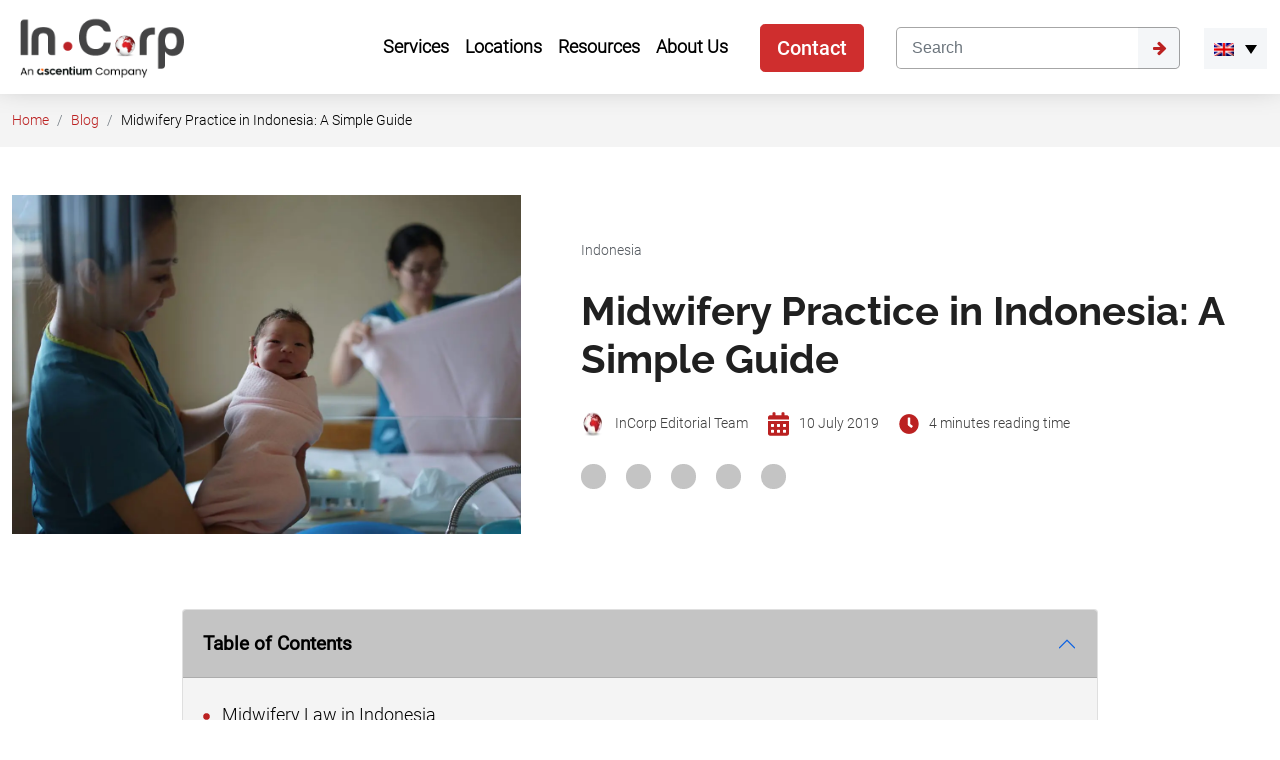

--- FILE ---
content_type: text/html; charset=UTF-8
request_url: https://www.cekindo.com/blog/midwifery-indonesia-simple-guide
body_size: 66280
content:

<!doctype html>
<html lang="en-US">
<head><meta charset="UTF-8"><script>if(navigator.userAgent.match(/MSIE|Internet Explorer/i)||navigator.userAgent.match(/Trident\/7\..*?rv:11/i)){var href=document.location.href;if(!href.match(/[?&]nowprocket/)){if(href.indexOf("?")==-1){if(href.indexOf("#")==-1){document.location.href=href+"?nowprocket=1"}else{document.location.href=href.replace("#","?nowprocket=1#")}}else{if(href.indexOf("#")==-1){document.location.href=href+"&nowprocket=1"}else{document.location.href=href.replace("#","&nowprocket=1#")}}}}</script><script>(()=>{class RocketLazyLoadScripts{constructor(){this.v="2.0.4",this.userEvents=["keydown","keyup","mousedown","mouseup","mousemove","mouseover","mouseout","touchmove","touchstart","touchend","touchcancel","wheel","click","dblclick","input"],this.attributeEvents=["onblur","onclick","oncontextmenu","ondblclick","onfocus","onmousedown","onmouseenter","onmouseleave","onmousemove","onmouseout","onmouseover","onmouseup","onmousewheel","onscroll","onsubmit"]}async t(){this.i(),this.o(),/iP(ad|hone)/.test(navigator.userAgent)&&this.h(),this.u(),this.l(this),this.m(),this.k(this),this.p(this),this._(),await Promise.all([this.R(),this.L()]),this.lastBreath=Date.now(),this.S(this),this.P(),this.D(),this.O(),this.M(),await this.C(this.delayedScripts.normal),await this.C(this.delayedScripts.defer),await this.C(this.delayedScripts.async),await this.T(),await this.F(),await this.j(),await this.A(),window.dispatchEvent(new Event("rocket-allScriptsLoaded")),this.everythingLoaded=!0,this.lastTouchEnd&&await new Promise(t=>setTimeout(t,500-Date.now()+this.lastTouchEnd)),this.I(),this.H(),this.U(),this.W()}i(){this.CSPIssue=sessionStorage.getItem("rocketCSPIssue"),document.addEventListener("securitypolicyviolation",t=>{this.CSPIssue||"script-src-elem"!==t.violatedDirective||"data"!==t.blockedURI||(this.CSPIssue=!0,sessionStorage.setItem("rocketCSPIssue",!0))},{isRocket:!0})}o(){window.addEventListener("pageshow",t=>{this.persisted=t.persisted,this.realWindowLoadedFired=!0},{isRocket:!0}),window.addEventListener("pagehide",()=>{this.onFirstUserAction=null},{isRocket:!0})}h(){let t;function e(e){t=e}window.addEventListener("touchstart",e,{isRocket:!0}),window.addEventListener("touchend",function i(o){o.changedTouches[0]&&t.changedTouches[0]&&Math.abs(o.changedTouches[0].pageX-t.changedTouches[0].pageX)<10&&Math.abs(o.changedTouches[0].pageY-t.changedTouches[0].pageY)<10&&o.timeStamp-t.timeStamp<200&&(window.removeEventListener("touchstart",e,{isRocket:!0}),window.removeEventListener("touchend",i,{isRocket:!0}),"INPUT"===o.target.tagName&&"text"===o.target.type||(o.target.dispatchEvent(new TouchEvent("touchend",{target:o.target,bubbles:!0})),o.target.dispatchEvent(new MouseEvent("mouseover",{target:o.target,bubbles:!0})),o.target.dispatchEvent(new PointerEvent("click",{target:o.target,bubbles:!0,cancelable:!0,detail:1,clientX:o.changedTouches[0].clientX,clientY:o.changedTouches[0].clientY})),event.preventDefault()))},{isRocket:!0})}q(t){this.userActionTriggered||("mousemove"!==t.type||this.firstMousemoveIgnored?"keyup"===t.type||"mouseover"===t.type||"mouseout"===t.type||(this.userActionTriggered=!0,this.onFirstUserAction&&this.onFirstUserAction()):this.firstMousemoveIgnored=!0),"click"===t.type&&t.preventDefault(),t.stopPropagation(),t.stopImmediatePropagation(),"touchstart"===this.lastEvent&&"touchend"===t.type&&(this.lastTouchEnd=Date.now()),"click"===t.type&&(this.lastTouchEnd=0),this.lastEvent=t.type,t.composedPath&&t.composedPath()[0].getRootNode()instanceof ShadowRoot&&(t.rocketTarget=t.composedPath()[0]),this.savedUserEvents.push(t)}u(){this.savedUserEvents=[],this.userEventHandler=this.q.bind(this),this.userEvents.forEach(t=>window.addEventListener(t,this.userEventHandler,{passive:!1,isRocket:!0})),document.addEventListener("visibilitychange",this.userEventHandler,{isRocket:!0})}U(){this.userEvents.forEach(t=>window.removeEventListener(t,this.userEventHandler,{passive:!1,isRocket:!0})),document.removeEventListener("visibilitychange",this.userEventHandler,{isRocket:!0}),this.savedUserEvents.forEach(t=>{(t.rocketTarget||t.target).dispatchEvent(new window[t.constructor.name](t.type,t))})}m(){const t="return false",e=Array.from(this.attributeEvents,t=>"data-rocket-"+t),i="["+this.attributeEvents.join("],[")+"]",o="[data-rocket-"+this.attributeEvents.join("],[data-rocket-")+"]",s=(e,i,o)=>{o&&o!==t&&(e.setAttribute("data-rocket-"+i,o),e["rocket"+i]=new Function("event",o),e.setAttribute(i,t))};new MutationObserver(t=>{for(const n of t)"attributes"===n.type&&(n.attributeName.startsWith("data-rocket-")||this.everythingLoaded?n.attributeName.startsWith("data-rocket-")&&this.everythingLoaded&&this.N(n.target,n.attributeName.substring(12)):s(n.target,n.attributeName,n.target.getAttribute(n.attributeName))),"childList"===n.type&&n.addedNodes.forEach(t=>{if(t.nodeType===Node.ELEMENT_NODE)if(this.everythingLoaded)for(const i of[t,...t.querySelectorAll(o)])for(const t of i.getAttributeNames())e.includes(t)&&this.N(i,t.substring(12));else for(const e of[t,...t.querySelectorAll(i)])for(const t of e.getAttributeNames())this.attributeEvents.includes(t)&&s(e,t,e.getAttribute(t))})}).observe(document,{subtree:!0,childList:!0,attributeFilter:[...this.attributeEvents,...e]})}I(){this.attributeEvents.forEach(t=>{document.querySelectorAll("[data-rocket-"+t+"]").forEach(e=>{this.N(e,t)})})}N(t,e){const i=t.getAttribute("data-rocket-"+e);i&&(t.setAttribute(e,i),t.removeAttribute("data-rocket-"+e))}k(t){Object.defineProperty(HTMLElement.prototype,"onclick",{get(){return this.rocketonclick||null},set(e){this.rocketonclick=e,this.setAttribute(t.everythingLoaded?"onclick":"data-rocket-onclick","this.rocketonclick(event)")}})}S(t){function e(e,i){let o=e[i];e[i]=null,Object.defineProperty(e,i,{get:()=>o,set(s){t.everythingLoaded?o=s:e["rocket"+i]=o=s}})}e(document,"onreadystatechange"),e(window,"onload"),e(window,"onpageshow");try{Object.defineProperty(document,"readyState",{get:()=>t.rocketReadyState,set(e){t.rocketReadyState=e},configurable:!0}),document.readyState="loading"}catch(t){console.log("WPRocket DJE readyState conflict, bypassing")}}l(t){this.originalAddEventListener=EventTarget.prototype.addEventListener,this.originalRemoveEventListener=EventTarget.prototype.removeEventListener,this.savedEventListeners=[],EventTarget.prototype.addEventListener=function(e,i,o){o&&o.isRocket||!t.B(e,this)&&!t.userEvents.includes(e)||t.B(e,this)&&!t.userActionTriggered||e.startsWith("rocket-")||t.everythingLoaded?t.originalAddEventListener.call(this,e,i,o):(t.savedEventListeners.push({target:this,remove:!1,type:e,func:i,options:o}),"mouseenter"!==e&&"mouseleave"!==e||t.originalAddEventListener.call(this,e,t.savedUserEvents.push,o))},EventTarget.prototype.removeEventListener=function(e,i,o){o&&o.isRocket||!t.B(e,this)&&!t.userEvents.includes(e)||t.B(e,this)&&!t.userActionTriggered||e.startsWith("rocket-")||t.everythingLoaded?t.originalRemoveEventListener.call(this,e,i,o):t.savedEventListeners.push({target:this,remove:!0,type:e,func:i,options:o})}}J(t,e){this.savedEventListeners=this.savedEventListeners.filter(i=>{let o=i.type,s=i.target||window;return e!==o||t!==s||(this.B(o,s)&&(i.type="rocket-"+o),this.$(i),!1)})}H(){EventTarget.prototype.addEventListener=this.originalAddEventListener,EventTarget.prototype.removeEventListener=this.originalRemoveEventListener,this.savedEventListeners.forEach(t=>this.$(t))}$(t){t.remove?this.originalRemoveEventListener.call(t.target,t.type,t.func,t.options):this.originalAddEventListener.call(t.target,t.type,t.func,t.options)}p(t){let e;function i(e){return t.everythingLoaded?e:e.split(" ").map(t=>"load"===t||t.startsWith("load.")?"rocket-jquery-load":t).join(" ")}function o(o){function s(e){const s=o.fn[e];o.fn[e]=o.fn.init.prototype[e]=function(){return this[0]===window&&t.userActionTriggered&&("string"==typeof arguments[0]||arguments[0]instanceof String?arguments[0]=i(arguments[0]):"object"==typeof arguments[0]&&Object.keys(arguments[0]).forEach(t=>{const e=arguments[0][t];delete arguments[0][t],arguments[0][i(t)]=e})),s.apply(this,arguments),this}}if(o&&o.fn&&!t.allJQueries.includes(o)){const e={DOMContentLoaded:[],"rocket-DOMContentLoaded":[]};for(const t in e)document.addEventListener(t,()=>{e[t].forEach(t=>t())},{isRocket:!0});o.fn.ready=o.fn.init.prototype.ready=function(i){function s(){parseInt(o.fn.jquery)>2?setTimeout(()=>i.bind(document)(o)):i.bind(document)(o)}return"function"==typeof i&&(t.realDomReadyFired?!t.userActionTriggered||t.fauxDomReadyFired?s():e["rocket-DOMContentLoaded"].push(s):e.DOMContentLoaded.push(s)),o([])},s("on"),s("one"),s("off"),t.allJQueries.push(o)}e=o}t.allJQueries=[],o(window.jQuery),Object.defineProperty(window,"jQuery",{get:()=>e,set(t){o(t)}})}P(){const t=new Map;document.write=document.writeln=function(e){const i=document.currentScript,o=document.createRange(),s=i.parentElement;let n=t.get(i);void 0===n&&(n=i.nextSibling,t.set(i,n));const c=document.createDocumentFragment();o.setStart(c,0),c.appendChild(o.createContextualFragment(e)),s.insertBefore(c,n)}}async R(){return new Promise(t=>{this.userActionTriggered?t():this.onFirstUserAction=t})}async L(){return new Promise(t=>{document.addEventListener("DOMContentLoaded",()=>{this.realDomReadyFired=!0,t()},{isRocket:!0})})}async j(){return this.realWindowLoadedFired?Promise.resolve():new Promise(t=>{window.addEventListener("load",t,{isRocket:!0})})}M(){this.pendingScripts=[];this.scriptsMutationObserver=new MutationObserver(t=>{for(const e of t)e.addedNodes.forEach(t=>{"SCRIPT"!==t.tagName||t.noModule||t.isWPRocket||this.pendingScripts.push({script:t,promise:new Promise(e=>{const i=()=>{const i=this.pendingScripts.findIndex(e=>e.script===t);i>=0&&this.pendingScripts.splice(i,1),e()};t.addEventListener("load",i,{isRocket:!0}),t.addEventListener("error",i,{isRocket:!0}),setTimeout(i,1e3)})})})}),this.scriptsMutationObserver.observe(document,{childList:!0,subtree:!0})}async F(){await this.X(),this.pendingScripts.length?(await this.pendingScripts[0].promise,await this.F()):this.scriptsMutationObserver.disconnect()}D(){this.delayedScripts={normal:[],async:[],defer:[]},document.querySelectorAll("script[type$=rocketlazyloadscript]").forEach(t=>{t.hasAttribute("data-rocket-src")?t.hasAttribute("async")&&!1!==t.async?this.delayedScripts.async.push(t):t.hasAttribute("defer")&&!1!==t.defer||"module"===t.getAttribute("data-rocket-type")?this.delayedScripts.defer.push(t):this.delayedScripts.normal.push(t):this.delayedScripts.normal.push(t)})}async _(){await this.L();let t=[];document.querySelectorAll("script[type$=rocketlazyloadscript][data-rocket-src]").forEach(e=>{let i=e.getAttribute("data-rocket-src");if(i&&!i.startsWith("data:")){i.startsWith("//")&&(i=location.protocol+i);try{const o=new URL(i).origin;o!==location.origin&&t.push({src:o,crossOrigin:e.crossOrigin||"module"===e.getAttribute("data-rocket-type")})}catch(t){}}}),t=[...new Map(t.map(t=>[JSON.stringify(t),t])).values()],this.Y(t,"preconnect")}async G(t){if(await this.K(),!0!==t.noModule||!("noModule"in HTMLScriptElement.prototype))return new Promise(e=>{let i;function o(){(i||t).setAttribute("data-rocket-status","executed"),e()}try{if(navigator.userAgent.includes("Firefox/")||""===navigator.vendor||this.CSPIssue)i=document.createElement("script"),[...t.attributes].forEach(t=>{let e=t.nodeName;"type"!==e&&("data-rocket-type"===e&&(e="type"),"data-rocket-src"===e&&(e="src"),i.setAttribute(e,t.nodeValue))}),t.text&&(i.text=t.text),t.nonce&&(i.nonce=t.nonce),i.hasAttribute("src")?(i.addEventListener("load",o,{isRocket:!0}),i.addEventListener("error",()=>{i.setAttribute("data-rocket-status","failed-network"),e()},{isRocket:!0}),setTimeout(()=>{i.isConnected||e()},1)):(i.text=t.text,o()),i.isWPRocket=!0,t.parentNode.replaceChild(i,t);else{const i=t.getAttribute("data-rocket-type"),s=t.getAttribute("data-rocket-src");i?(t.type=i,t.removeAttribute("data-rocket-type")):t.removeAttribute("type"),t.addEventListener("load",o,{isRocket:!0}),t.addEventListener("error",i=>{this.CSPIssue&&i.target.src.startsWith("data:")?(console.log("WPRocket: CSP fallback activated"),t.removeAttribute("src"),this.G(t).then(e)):(t.setAttribute("data-rocket-status","failed-network"),e())},{isRocket:!0}),s?(t.fetchPriority="high",t.removeAttribute("data-rocket-src"),t.src=s):t.src="data:text/javascript;base64,"+window.btoa(unescape(encodeURIComponent(t.text)))}}catch(i){t.setAttribute("data-rocket-status","failed-transform"),e()}});t.setAttribute("data-rocket-status","skipped")}async C(t){const e=t.shift();return e?(e.isConnected&&await this.G(e),this.C(t)):Promise.resolve()}O(){this.Y([...this.delayedScripts.normal,...this.delayedScripts.defer,...this.delayedScripts.async],"preload")}Y(t,e){this.trash=this.trash||[];let i=!0;var o=document.createDocumentFragment();t.forEach(t=>{const s=t.getAttribute&&t.getAttribute("data-rocket-src")||t.src;if(s&&!s.startsWith("data:")){const n=document.createElement("link");n.href=s,n.rel=e,"preconnect"!==e&&(n.as="script",n.fetchPriority=i?"high":"low"),t.getAttribute&&"module"===t.getAttribute("data-rocket-type")&&(n.crossOrigin=!0),t.crossOrigin&&(n.crossOrigin=t.crossOrigin),t.integrity&&(n.integrity=t.integrity),t.nonce&&(n.nonce=t.nonce),o.appendChild(n),this.trash.push(n),i=!1}}),document.head.appendChild(o)}W(){this.trash.forEach(t=>t.remove())}async T(){try{document.readyState="interactive"}catch(t){}this.fauxDomReadyFired=!0;try{await this.K(),this.J(document,"readystatechange"),document.dispatchEvent(new Event("rocket-readystatechange")),await this.K(),document.rocketonreadystatechange&&document.rocketonreadystatechange(),await this.K(),this.J(document,"DOMContentLoaded"),document.dispatchEvent(new Event("rocket-DOMContentLoaded")),await this.K(),this.J(window,"DOMContentLoaded"),window.dispatchEvent(new Event("rocket-DOMContentLoaded"))}catch(t){console.error(t)}}async A(){try{document.readyState="complete"}catch(t){}try{await this.K(),this.J(document,"readystatechange"),document.dispatchEvent(new Event("rocket-readystatechange")),await this.K(),document.rocketonreadystatechange&&document.rocketonreadystatechange(),await this.K(),this.J(window,"load"),window.dispatchEvent(new Event("rocket-load")),await this.K(),window.rocketonload&&window.rocketonload(),await this.K(),this.allJQueries.forEach(t=>t(window).trigger("rocket-jquery-load")),await this.K(),this.J(window,"pageshow");const t=new Event("rocket-pageshow");t.persisted=this.persisted,window.dispatchEvent(t),await this.K(),window.rocketonpageshow&&window.rocketonpageshow({persisted:this.persisted})}catch(t){console.error(t)}}async K(){Date.now()-this.lastBreath>45&&(await this.X(),this.lastBreath=Date.now())}async X(){return document.hidden?new Promise(t=>setTimeout(t)):new Promise(t=>requestAnimationFrame(t))}B(t,e){return e===document&&"readystatechange"===t||(e===document&&"DOMContentLoaded"===t||(e===window&&"DOMContentLoaded"===t||(e===window&&"load"===t||e===window&&"pageshow"===t)))}static run(){(new RocketLazyLoadScripts).t()}}RocketLazyLoadScripts.run()})();</script>

<script>if(navigator.userAgent.match(/MSIE|Internet Explorer/i)||navigator.userAgent.match(/Trident\/7\..*?rv:11/i)){var href=document.location.href;if(!href.match(/[?&]nowprocket/)){if(href.indexOf("?")==-1){if(href.indexOf("#")==-1){document.location.href=href+"?nowprocket=1"}else{document.location.href=href.replace("#","?nowprocket=1#")}}else{if(href.indexOf("#")==-1){document.location.href=href+"&nowprocket=1"}else{document.location.href=href.replace("#","&nowprocket=1#")}}}}</script>


	

	<meta name="viewport" content="width=device-width, initial-scale=1">

  <meta name="google-site-verification" content="42_sCQgOmVa0Ki3DuSpw2UVBOqbjQpCpa51-hLLSoiU" />

  <meta name="author" content="PT Cekindo Business International" />

  <meta name="contact" content="sales@cekindo.com" />

  <meta name="copyright" content="PT Cekindo Business International" />

	<link rel="profile" href="https://gmpg.org/xfn/11">
  
  
	    

      
  
  <style></style>
  <script type="rocketlazyloadscript" id="flying-scripts">
    const loadScriptsTimer = setTimeout(loadScripts, 0);
    const userInteractionEvents = ["mouseover", "keydown", "touchstart", "touchmove", "wheel"];
    userInteractionEvents.forEach(function(event) {
        window.addEventListener(event, triggerScriptLoader, {
            passive: !0
        })
    });
    function triggerScriptLoader() {
        loadScripts();
        clearTimeout(loadScriptsTimer);
        userInteractionEvents.forEach(function(event) {
            window.removeEventListener(event, triggerScriptLoader, {
                passive: !0
            })
        })
    }
    function loadScripts() {
                document.querySelectorAll("link[data-type='lazy']").forEach(function(elem) {
            elem.setAttribute("href", elem.getAttribute("data-href"))
			elem.setAttribute("rel", "stylesheet")
			elem.setAttribute("media", "all")
			elem.removeAttribute("data-href")
			elem.removeAttribute("data-type")
        });
    }
  </script>

	<script data-cfasync="false" data-no-defer="1" data-no-minify="1" data-no-optimize="1">var ewww_webp_supported=!1;function check_webp_feature(A,e){var w;e=void 0!==e?e:function(){},ewww_webp_supported?e(ewww_webp_supported):((w=new Image).onload=function(){ewww_webp_supported=0<w.width&&0<w.height,e&&e(ewww_webp_supported)},w.onerror=function(){e&&e(!1)},w.src="data:image/webp;base64,"+{alpha:"UklGRkoAAABXRUJQVlA4WAoAAAAQAAAAAAAAAAAAQUxQSAwAAAARBxAR/Q9ERP8DAABWUDggGAAAABQBAJ0BKgEAAQAAAP4AAA3AAP7mtQAAAA=="}[A])}check_webp_feature("alpha");</script><meta name='robots' content='index, follow, max-image-preview:large, max-snippet:-1, max-video-preview:-1' />
	<style></style>
	

<script data-cfasync="false" data-pagespeed-no-defer>
	var gtm4wp_datalayer_name = "dataLayer";
	var dataLayer = dataLayer || [];

	const gtm4wp_scrollerscript_debugmode         = true;
	const gtm4wp_scrollerscript_callbacktime      = 100;
	const gtm4wp_scrollerscript_readerlocation    = 150;
	const gtm4wp_scrollerscript_contentelementid  = "index";
	const gtm4wp_scrollerscript_scannertime       = 60;
</script>

	
	<title>Midwifery Indonesia: Understanding The Regulating Laws &amp; Licenses</title>
<link crossorigin data-rocket-preconnect href="https://www.googletagmanager.com" rel="preconnect">
<link crossorigin data-rocket-preload as="font" href="https://www.cekindo.com/wp-content/themes/incorp/assets/fonts/roboto/Roboto-Light.ttf" rel="preload">
<link crossorigin data-rocket-preload as="font" href="https://www.cekindo.com/wp-content/themes/incorp/assets/fonts/roboto/Roboto-Medium.ttf" rel="preload">
<link crossorigin data-rocket-preload as="font" href="https://www.cekindo.com/wp-content/themes/incorp/assets/fonts/raleway/1Ptug8zYS_SKggPNyC0ITw.woff2" rel="preload">
<style id="wpr-usedcss">:root{--bs-blue:#0d6efd;--bs-indigo:#6610f2;--bs-purple:#6f42c1;--bs-pink:#d63384;--bs-red:#dc3545;--bs-orange:#fd7e14;--bs-yellow:#ffc107;--bs-green:#198754;--bs-teal:#20c997;--bs-cyan:#0dcaf0;--bs-white:#fff;--bs-gray:#6c757d;--bs-gray-dark:#343a40;--bs-primary:#0d6efd;--bs-secondary:#6c757d;--bs-success:#198754;--bs-info:#0dcaf0;--bs-warning:#ffc107;--bs-danger:#dc3545;--bs-light:#f8f9fa;--bs-dark:#212529;--bs-font-sans-serif:system-ui,-apple-system,"Segoe UI",Roboto,"Helvetica Neue",Arial,"Noto Sans","Liberation Sans",sans-serif,"Apple Color Emoji","Segoe UI Emoji","Segoe UI Symbol","Noto Color Emoji";--bs-font-monospace:SFMono-Regular,Menlo,Monaco,Consolas,"Liberation Mono","Courier New",monospace;--bs-gradient:linear-gradient(180deg, rgba(255, 255, 255, .15), rgba(255, 255, 255, 0))}*,::after,::before{box-sizing:border-box}@media (prefers-reduced-motion:no-preference){:root{scroll-behavior:smooth}}body{margin:0;font-family:var(--bs-font-sans-serif);font-size:1rem;font-weight:400;line-height:1.5;color:#212529;background-color:#fff;-webkit-text-size-adjust:100%;-webkit-tap-highlight-color:transparent}hr{margin:1rem 0;color:inherit;background-color:currentColor;border:0;opacity:.25}hr:not([size]){height:1px}h1,h2,h3,h4,h5,h6{margin-top:0;margin-bottom:.5rem;font-weight:500;line-height:1.2}h1{font-size:calc(1.375rem + 1.5vw)}@media (min-width:1200px){h1{font-size:2.5rem}}h2{font-size:calc(1.325rem + .9vw)}@media (min-width:1200px){h2{font-size:2rem}}h3{font-size:calc(1.3rem + .6vw)}@media (min-width:1200px){h3{font-size:1.75rem}}h4{font-size:calc(1.275rem + .3vw)}@media (min-width:1200px){h4{font-size:1.5rem}}h5{font-size:1.25rem}h6{font-size:1rem}p{margin-top:0;margin-bottom:1rem}ol,ul{padding-left:2rem}ol,ul{margin-top:0;margin-bottom:1rem}ol ol,ol ul,ul ol,ul ul{margin-bottom:0}a{color:#0d6efd;text-decoration:underline}a:hover{color:#0a58ca}a:not([href]):not([class]),a:not([href]):not([class]):hover{color:inherit;text-decoration:none}code{font-family:var(--bs-font-monospace);font-size:1em;direction:ltr;unicode-bidi:bidi-override}code{font-size:.875em;color:#d63384;word-wrap:break-word}a>code{color:inherit}img,svg{vertical-align:middle}table{caption-side:bottom;border-collapse:collapse}caption{padding-top:.5rem;padding-bottom:.5rem;color:#6c757d;text-align:left}th{text-align:inherit;text-align:-webkit-match-parent}tbody,td,th,tr{border-color:inherit;border-style:solid;border-width:0}label{display:inline-block}button{border-radius:0}button:focus:not(:focus-visible){outline:0}button,input,optgroup,select,textarea{margin:0;font-family:inherit;font-size:inherit;line-height:inherit}[role=button]{cursor:pointer}select{word-wrap:normal}select:disabled{opacity:1}[list]::-webkit-calendar-picker-indicator{display:none}[type=button]:not(:disabled),[type=reset]:not(:disabled),[type=submit]:not(:disabled),button:not(:disabled){cursor:pointer}::-moz-focus-inner{padding:0;border-style:none}textarea{resize:vertical}fieldset{min-width:0;padding:0;margin:0;border:0}legend{float:left;width:100%;padding:0;margin-bottom:.5rem;font-size:calc(1.275rem + .3vw);line-height:inherit}legend+*{clear:left}::-webkit-datetime-edit-day-field,::-webkit-datetime-edit-fields-wrapper,::-webkit-datetime-edit-hour-field,::-webkit-datetime-edit-minute,::-webkit-datetime-edit-month-field,::-webkit-datetime-edit-text,::-webkit-datetime-edit-year-field{padding:0}::-webkit-inner-spin-button{height:auto}[type=search]{outline-offset:-2px;-webkit-appearance:textfield}::-webkit-search-decoration{-webkit-appearance:none}::-webkit-color-swatch-wrapper{padding:0}::file-selector-button{font:inherit}::-webkit-file-upload-button{font:inherit;-webkit-appearance:button}iframe{border:0}[hidden]{display:none!important}.container{width:100%;padding-right:var(--bs-gutter-x,.75rem);padding-left:var(--bs-gutter-x,.75rem);margin-right:auto;margin-left:auto}@media (min-width:576px){.container{max-width:540px}}@media (min-width:768px){.container{max-width:720px}}@media (min-width:992px){.container{max-width:960px}}@media (min-width:1200px){legend{font-size:1.5rem}.container{max-width:1140px}}@media (min-width:1400px){.container{max-width:1320px}}.row{--bs-gutter-x:1.5rem;--bs-gutter-y:0;display:flex;flex-wrap:wrap;margin-top:calc(var(--bs-gutter-y) * -1);margin-right:calc(var(--bs-gutter-x) * -.5);margin-left:calc(var(--bs-gutter-x) * -.5)}.row>*{flex-shrink:0;width:100%;max-width:100%;padding-right:calc(var(--bs-gutter-x) * .5);padding-left:calc(var(--bs-gutter-x) * .5);margin-top:var(--bs-gutter-y)}.row-cols-1>*{flex:0 0 auto;width:100%}@media (min-width:576px){.row-cols-sm-2>*{flex:0 0 auto;width:50%}}@media (min-width:768px){.row-cols-md-5>*{flex:0 0 auto;width:20%}}.col-6{flex:0 0 auto;width:50%}@media (min-width:768px){.col-md-2{flex:0 0 auto;width:16.66666667%}.col-md-3{flex:0 0 auto;width:25%}.col-md-4{flex:0 0 auto;width:33.33333333%}.col-md-5{flex:0 0 auto;width:41.66666667%}.col-md-6{flex:0 0 auto;width:50%}.col-md-7{flex:0 0 auto;width:58.33333333%}.col-md-9{flex:0 0 auto;width:75%}.col-md-12{flex:0 0 auto;width:100%}}.table{--bs-table-bg:transparent;--bs-table-accent-bg:transparent;--bs-table-striped-color:#212529;--bs-table-striped-bg:rgba(0, 0, 0, .05);--bs-table-active-color:#212529;--bs-table-active-bg:rgba(0, 0, 0, .1);--bs-table-hover-color:#212529;--bs-table-hover-bg:rgba(0, 0, 0, .075);width:100%;margin-bottom:1rem;color:#212529;vertical-align:top;border-color:#dee2e6}.table>:not(caption)>*>*{padding:.5rem;background-color:var(--bs-table-bg);border-bottom-width:1px;box-shadow:inset 0 0 0 9999px var(--bs-table-accent-bg)}.table>tbody{vertical-align:inherit}.table>:not(:last-child)>:last-child>*{border-bottom-color:currentColor}.form-control{display:block;width:100%;padding:.375rem .75rem;font-size:1rem;font-weight:400;line-height:1.5;color:#212529;background-color:#fff;background-clip:padding-box;border:1px solid #ced4da;-webkit-appearance:none;-moz-appearance:none;appearance:none;border-radius:.25rem;transition:border-color .15s ease-in-out,box-shadow .15s ease-in-out}.form-control[type=file]{overflow:hidden}.form-control[type=file]:not(:disabled):not([readonly]){cursor:pointer}.form-control:focus{color:#212529;background-color:#fff;border-color:#86b7fe;outline:0;box-shadow:0 0 0 .25rem rgba(13,110,253,.25)}.form-control::-webkit-date-and-time-value{height:1.5em}.form-control::-moz-placeholder{color:#6c757d;opacity:1}.form-control::placeholder{color:#6c757d;opacity:1}.form-control:disabled,.form-control[readonly]{background-color:#e9ecef;opacity:1}.form-control::file-selector-button{padding:.375rem .75rem;margin:-.375rem -.75rem;-webkit-margin-end:.75rem;margin-inline-end:.75rem;color:#212529;background-color:#e9ecef;pointer-events:none;border-color:inherit;border-style:solid;border-width:0;border-inline-end-width:1px;border-radius:0;transition:color .15s ease-in-out,background-color .15s ease-in-out,border-color .15s ease-in-out,box-shadow .15s ease-in-out}@media (prefers-reduced-motion:reduce){.form-control{transition:none}.form-control::file-selector-button{transition:none}}.form-control:hover:not(:disabled):not([readonly])::file-selector-button{background-color:#dde0e3}.form-control::-webkit-file-upload-button{padding:.375rem .75rem;margin:-.375rem -.75rem;-webkit-margin-end:.75rem;margin-inline-end:.75rem;color:#212529;background-color:#e9ecef;pointer-events:none;border-color:inherit;border-style:solid;border-width:0;border-inline-end-width:1px;border-radius:0;-webkit-transition:color .15s ease-in-out,background-color .15s ease-in-out,border-color .15s ease-in-out,box-shadow .15s ease-in-out;transition:color .15s ease-in-out,background-color .15s ease-in-out,border-color .15s ease-in-out,box-shadow .15s ease-in-out}@media (prefers-reduced-motion:reduce){.form-control::-webkit-file-upload-button{-webkit-transition:none;transition:none}}.form-control:hover:not(:disabled):not([readonly])::-webkit-file-upload-button{background-color:#dde0e3}textarea.form-control{min-height:calc(1.5em + (.75rem + 2px))}.btn{display:inline-block;font-weight:400;line-height:1.5;color:#212529;text-align:center;text-decoration:none;vertical-align:middle;cursor:pointer;-webkit-user-select:none;-moz-user-select:none;user-select:none;background-color:transparent;border:1px solid transparent;padding:.375rem .75rem;font-size:1rem;border-radius:.25rem;transition:color .15s ease-in-out,background-color .15s ease-in-out,border-color .15s ease-in-out,box-shadow .15s ease-in-out}@media (prefers-reduced-motion:reduce){.btn{transition:none}}.btn:hover{color:#212529}.btn:focus{outline:0;box-shadow:0 0 0 .25rem rgba(13,110,253,.25)}.btn.disabled,.btn:disabled,fieldset:disabled .btn{pointer-events:none;opacity:.65}.btn-primary{color:#fff;background-color:#0d6efd;border-color:#0d6efd}.btn-primary:hover{color:#fff;background-color:#0b5ed7;border-color:#0a58ca}.btn-primary:focus{color:#fff;background-color:#0b5ed7;border-color:#0a58ca;box-shadow:0 0 0 .25rem rgba(49,132,253,.5)}.btn-primary.active,.btn-primary:active,.show>.btn-primary.dropdown-toggle{color:#fff;background-color:#0a58ca;border-color:#0a53be}.btn-primary.active:focus,.btn-primary:active:focus,.show>.btn-primary.dropdown-toggle:focus{box-shadow:0 0 0 .25rem rgba(49,132,253,.5)}.btn-primary.disabled,.btn-primary:disabled{color:#fff;background-color:#0d6efd;border-color:#0d6efd}.btn-danger{color:#fff;background-color:#dc3545;border-color:#dc3545}.btn-danger:hover{color:#fff;background-color:#bb2d3b;border-color:#b02a37}.btn-danger:focus{color:#fff;background-color:#bb2d3b;border-color:#b02a37;box-shadow:0 0 0 .25rem rgba(225,83,97,.5)}.btn-danger.active,.btn-danger:active,.show>.btn-danger.dropdown-toggle{color:#fff;background-color:#b02a37;border-color:#a52834}.btn-danger.active:focus,.btn-danger:active:focus,.show>.btn-danger.dropdown-toggle:focus{box-shadow:0 0 0 .25rem rgba(225,83,97,.5)}.btn-danger.disabled,.btn-danger:disabled{color:#fff;background-color:#dc3545;border-color:#dc3545}.btn-lg{padding:.5rem 1rem;font-size:1.25rem;border-radius:.3rem}.fade{transition:opacity .15s linear}@media (prefers-reduced-motion:reduce){.fade{transition:none}}.fade:not(.show){opacity:0}.collapse:not(.show){display:none}.collapsing{height:0;overflow:hidden;transition:height .35s ease}@media (prefers-reduced-motion:reduce){.collapsing{transition:none}}.dropdown,.dropend,.dropstart,.dropup{position:relative}.dropdown-toggle{white-space:nowrap}.dropdown-toggle::after{display:inline-block;margin-left:.255em;vertical-align:.255em;content:"";border-top:.3em solid;border-right:.3em solid transparent;border-bottom:0;border-left:.3em solid transparent}.dropdown-toggle:empty::after{margin-left:0}.dropdown-menu{position:absolute;z-index:1000;display:none;min-width:10rem;padding:.5rem 0;margin:0;font-size:1rem;color:#212529;text-align:left;list-style:none;background-color:#fff;background-clip:padding-box;border:1px solid rgba(0,0,0,.15);border-radius:.25rem}.dropup .dropdown-toggle::after{display:inline-block;margin-left:.255em;vertical-align:.255em;content:"";border-top:0;border-right:.3em solid transparent;border-bottom:.3em solid;border-left:.3em solid transparent}.dropup .dropdown-toggle:empty::after{margin-left:0}.dropend .dropdown-toggle::after{display:inline-block;margin-left:.255em;vertical-align:.255em;content:"";border-top:.3em solid transparent;border-right:0;border-bottom:.3em solid transparent;border-left:.3em solid}.dropend .dropdown-toggle:empty::after{margin-left:0}.dropend .dropdown-toggle::after{vertical-align:0}.dropstart .dropdown-toggle::after{display:inline-block;margin-left:.255em;vertical-align:.255em;content:""}.dropstart .dropdown-toggle::after{display:none}.dropstart .dropdown-toggle::before{display:inline-block;margin-right:.255em;vertical-align:.255em;content:"";border-top:.3em solid transparent;border-right:.3em solid;border-bottom:.3em solid transparent}.dropstart .dropdown-toggle:empty::after{margin-left:0}.dropstart .dropdown-toggle::before{vertical-align:0}.dropdown-item{display:block;width:100%;padding:.25rem 1rem;clear:both;font-weight:400;color:#212529;text-align:inherit;text-decoration:none;white-space:nowrap;background-color:transparent;border:0}.dropdown-item:focus,.dropdown-item:hover{color:#1e2125;background-color:#e9ecef}.dropdown-item.active,.dropdown-item:active{color:#fff;text-decoration:none;background-color:#0d6efd}.dropdown-item.disabled,.dropdown-item:disabled{color:#adb5bd;pointer-events:none;background-color:transparent}.dropdown-menu.show{display:block}.nav{display:flex;flex-wrap:wrap;padding-left:0;margin-bottom:0;list-style:none}.nav-link{display:block;padding:.5rem 1rem;color:#0d6efd;text-decoration:none;transition:color .15s ease-in-out,background-color .15s ease-in-out,border-color .15s ease-in-out}@media (prefers-reduced-motion:reduce){.nav-link{transition:none}}.nav-link:focus,.nav-link:hover{color:#0a58ca}.nav-link.disabled{color:#6c757d;pointer-events:none;cursor:default}.nav-pills .nav-link{background:0 0;border:0;border-radius:.25rem}.nav-pills .nav-link.active,.nav-pills .show>.nav-link{color:#fff;background-color:#0d6efd}.tab-content>.tab-pane{display:none}.tab-content>.active{display:block}.navbar{position:relative;display:flex;flex-wrap:wrap;align-items:center;justify-content:space-between;padding-top:.5rem;padding-bottom:.5rem}.navbar>.container{display:flex;flex-wrap:inherit;align-items:center;justify-content:space-between}.navbar-nav{display:flex;flex-direction:column;padding-left:0;margin-bottom:0;list-style:none}.navbar-nav .nav-link{padding-right:0;padding-left:0}.navbar-nav .dropdown-menu{position:static}.navbar-collapse{flex-basis:100%;flex-grow:1;align-items:center}.navbar-toggler{padding:.25rem .75rem;font-size:1.25rem;line-height:1;background-color:transparent;border:1px solid transparent;border-radius:.25rem;transition:box-shadow .15s ease-in-out}@media (prefers-reduced-motion:reduce){.navbar-toggler{transition:none}}.navbar-toggler:hover{text-decoration:none}.navbar-toggler:focus{text-decoration:none;outline:0;box-shadow:0 0 0 .25rem}.navbar-toggler-icon{display:inline-block;width:1.5em;height:1.5em;vertical-align:middle;background-repeat:no-repeat;background-position:center;background-size:100%}@media (min-width:992px){.navbar-expand-lg{flex-wrap:nowrap;justify-content:flex-start}.navbar-expand-lg .navbar-nav{flex-direction:row}.navbar-expand-lg .navbar-nav .dropdown-menu{position:absolute}.navbar-expand-lg .navbar-nav .nav-link{padding-right:.5rem;padding-left:.5rem}.navbar-expand-lg .navbar-collapse{display:flex!important;flex-basis:auto}.navbar-expand-lg .navbar-toggler{display:none}}.navbar-light .navbar-nav .nav-link{color:rgba(0,0,0,.55)}.navbar-light .navbar-nav .nav-link:focus,.navbar-light .navbar-nav .nav-link:hover{color:rgba(0,0,0,.7)}.navbar-light .navbar-nav .nav-link.disabled{color:rgba(0,0,0,.3)}.navbar-light .navbar-nav .nav-link.active,.navbar-light .navbar-nav .show>.nav-link{color:rgba(0,0,0,.9)}.navbar-light .navbar-toggler{color:rgba(0,0,0,.55);border-color:rgba(0,0,0,.1)}.navbar-light .navbar-toggler-icon{background-image:url("data:image/svg+xml,%3csvg xmlns='http://www.w3.org/2000/svg' viewBox='0 0 30 30'%3e%3cpath stroke='rgba%280, 0, 0, 0.55%29' stroke-linecap='round' stroke-miterlimit='10' stroke-width='2' d='M4 7h22M4 15h22M4 23h22'/%3e%3c/svg%3e")}.card-body{flex:1 1 auto;padding:1rem}.card-img{width:100%}.card-img{border-top-left-radius:calc(.25rem - 1px);border-top-right-radius:calc(.25rem - 1px)}.card-img{border-bottom-right-radius:calc(.25rem - 1px);border-bottom-left-radius:calc(.25rem - 1px)}.accordion-button{position:relative;display:flex;align-items:center;width:100%;padding:1rem 1.25rem;font-size:1rem;color:#212529;text-align:left;background-color:#fff;border:0;border-radius:0;overflow-anchor:none;transition:color .15s ease-in-out,background-color .15s ease-in-out,border-color .15s ease-in-out,box-shadow .15s ease-in-out,border-radius .15s ease}.accordion-button:not(.collapsed){color:#0c63e4;background-color:#e7f1ff;box-shadow:inset 0 -1px 0 rgba(0,0,0,.125)}.accordion-button:not(.collapsed)::after{background-image:url("data:image/svg+xml,%3csvg xmlns='http://www.w3.org/2000/svg' viewBox='0 0 16 16' fill='%230c63e4'%3e%3cpath fill-rule='evenodd' d='M1.646 4.646a.5.5 0 0 1 .708 0L8 10.293l5.646-5.647a.5.5 0 0 1 .708.708l-6 6a.5.5 0 0 1-.708 0l-6-6a.5.5 0 0 1 0-.708z'/%3e%3c/svg%3e");transform:rotate(-180deg)}.accordion-button::after{flex-shrink:0;width:1.25rem;height:1.25rem;margin-left:auto;content:"";background-image:url("data:image/svg+xml,%3csvg xmlns='http://www.w3.org/2000/svg' viewBox='0 0 16 16' fill='%23212529'%3e%3cpath fill-rule='evenodd' d='M1.646 4.646a.5.5 0 0 1 .708 0L8 10.293l5.646-5.647a.5.5 0 0 1 .708.708l-6 6a.5.5 0 0 1-.708 0l-6-6a.5.5 0 0 1 0-.708z'/%3e%3c/svg%3e");background-repeat:no-repeat;background-size:1.25rem;transition:transform .2s ease-in-out}.accordion-button:hover{z-index:2}.accordion-button:focus{z-index:3;border-color:#86b7fe;outline:0;box-shadow:0 0 0 .25rem rgba(13,110,253,.25)}.accordion-header{margin-bottom:0}.accordion-item{background-color:#fff;border:1px solid rgba(0,0,0,.125)}.accordion-item:first-of-type{border-top-left-radius:.25rem;border-top-right-radius:.25rem}.accordion-item:first-of-type .accordion-button{border-top-left-radius:calc(.25rem - 1px);border-top-right-radius:calc(.25rem - 1px)}.accordion-item:not(:first-of-type){border-top:0}.accordion-item:last-of-type{border-bottom-right-radius:.25rem;border-bottom-left-radius:.25rem}.accordion-item:last-of-type .accordion-button.collapsed{border-bottom-right-radius:calc(.25rem - 1px);border-bottom-left-radius:calc(.25rem - 1px)}.accordion-item:last-of-type .accordion-collapse{border-bottom-right-radius:.25rem;border-bottom-left-radius:.25rem}.accordion-body{padding:1rem 1.25rem}.breadcrumb{display:flex;flex-wrap:wrap;padding:0;margin-bottom:1rem;list-style:none}.breadcrumb-item+.breadcrumb-item{padding-left:.5rem}.breadcrumb-item+.breadcrumb-item::before{float:left;padding-right:.5rem;color:#6c757d;content:var(--bs-breadcrumb-divider, "/")}.breadcrumb-item.active{color:#6c757d}.alert{position:relative;padding:1rem;margin-bottom:1rem;border:1px solid transparent;border-radius:.25rem}.progress{display:flex;height:1rem;overflow:hidden;font-size:.75rem;background-color:#e9ecef;border-radius:.25rem}.list-group{display:flex;flex-direction:column;padding-left:0;margin-bottom:0;border-radius:.25rem}.list-group-item{position:relative;display:block;padding:.5rem 1rem;color:#212529;text-decoration:none;background-color:#fff;border:1px solid rgba(0,0,0,.125)}.list-group-item:first-child{border-top-left-radius:inherit;border-top-right-radius:inherit}.list-group-item:last-child{border-bottom-right-radius:inherit;border-bottom-left-radius:inherit}.list-group-item.disabled,.list-group-item:disabled{color:#6c757d;pointer-events:none;background-color:#fff}.list-group-item.active{z-index:2;color:#fff;background-color:#0d6efd;border-color:#0d6efd}.list-group-item+.list-group-item{border-top-width:0}.list-group-item+.list-group-item.active{margin-top:-1px;border-top-width:1px}.toast{width:350px;max-width:100%;font-size:.875rem;pointer-events:auto;background-color:rgba(255,255,255,.85);background-clip:padding-box;border:1px solid rgba(0,0,0,.1);box-shadow:0 .5rem 1rem rgba(0,0,0,.15);border-radius:.25rem}.toast:not(.showing):not(.show){opacity:0}.toast.hide{display:none}.modal{position:fixed;top:0;left:0;z-index:1060;display:none;width:100%;height:100%;overflow-x:hidden;overflow-y:auto;outline:0}.modal-dialog{position:relative;width:auto;margin:.5rem;pointer-events:none}.modal.fade .modal-dialog{transition:transform .3s ease-out;transform:translate(0,-50px)}@media (prefers-reduced-motion:reduce){.accordion-button{transition:none}.accordion-button::after{transition:none}.modal.fade .modal-dialog{transition:none}}.modal.show .modal-dialog{transform:none}.modal.modal-static .modal-dialog{transform:scale(1.02)}.modal-backdrop{position:fixed;top:0;left:0;z-index:1040;width:100vw;height:100vh;background-color:#000}.modal-backdrop.fade{opacity:0}.modal-backdrop.show{opacity:.5}.modal-body{position:relative;flex:1 1 auto;padding:1rem}@media (min-width:576px){.modal-dialog{max-width:500px;margin:1.75rem auto}}.tooltip{position:absolute;z-index:1080;display:block;margin:0;font-family:var(--bs-font-sans-serif);font-style:normal;font-weight:400;line-height:1.5;text-align:left;text-align:start;text-decoration:none;text-shadow:none;text-transform:none;letter-spacing:normal;word-break:normal;word-spacing:normal;white-space:normal;line-break:auto;font-size:.875rem;word-wrap:break-word;opacity:0}.tooltip.show{opacity:.9}.tooltip .tooltip-arrow{position:absolute;display:block;width:.8rem;height:.4rem}.tooltip .tooltip-arrow::before{position:absolute;content:"";border-color:transparent;border-style:solid}.tooltip-inner{max-width:200px;padding:.25rem .5rem;color:#fff;text-align:center;background-color:#000;border-radius:.25rem}.popover{position:absolute;top:0;left:0;z-index:1070;display:block;max-width:276px;font-family:var(--bs-font-sans-serif);font-style:normal;font-weight:400;line-height:1.5;text-align:left;text-align:start;text-decoration:none;text-shadow:none;text-transform:none;letter-spacing:normal;word-break:normal;word-spacing:normal;white-space:normal;line-break:auto;font-size:.875rem;word-wrap:break-word;background-color:#fff;background-clip:padding-box;border:1px solid rgba(0,0,0,.2);border-radius:.3rem}.popover .popover-arrow{position:absolute;display:block;width:1rem;height:.5rem}.popover .popover-arrow::after,.popover .popover-arrow::before{position:absolute;display:block;content:"";border-color:transparent;border-style:solid}.popover-header{padding:.5rem 1rem;margin-bottom:0;font-size:1rem;background-color:#f0f0f0;border-bottom:1px solid rgba(0,0,0,.2);border-top-left-radius:calc(.3rem - 1px);border-top-right-radius:calc(.3rem - 1px)}.popover-header:empty{display:none}.popover-body{padding:1rem;color:#212529}.carousel{position:relative}.carousel.pointer-event{touch-action:pan-y}.carousel-item{position:relative;display:none;float:left;width:100%;margin-right:-100%;-webkit-backface-visibility:hidden;backface-visibility:hidden;transition:transform .6s ease-in-out}.carousel-item-next,.carousel-item-prev,.carousel-item.active{display:block}.active.carousel-item-end,.carousel-item-next:not(.carousel-item-start){transform:translateX(100%)}.active.carousel-item-start,.carousel-item-prev:not(.carousel-item-end){transform:translateX(-100%)}.carousel-indicators{position:absolute;right:0;bottom:0;left:0;z-index:2;display:flex;justify-content:center;padding:0;margin-right:15%;margin-bottom:1rem;margin-left:15%;list-style:none}.carousel-indicators [data-bs-target]{box-sizing:content-box;flex:0 1 auto;width:30px;height:3px;padding:0;margin-right:3px;margin-left:3px;text-indent:-999px;cursor:pointer;background-color:#fff;background-clip:padding-box;border:0;border-top:10px solid transparent;border-bottom:10px solid transparent;opacity:.5;transition:opacity .6s ease}@media (prefers-reduced-motion:reduce){.carousel-item{transition:none}.carousel-indicators [data-bs-target]{transition:none}}.carousel-indicators .active{opacity:1}.offcanvas{position:fixed;bottom:0;z-index:1050;display:flex;flex-direction:column;max-width:100%;visibility:hidden;background-color:#fff;background-clip:padding-box;outline:0;transition:transform .3s ease-in-out}@media (prefers-reduced-motion:reduce){.offcanvas{transition:none}}.offcanvas.show{transform:none}.link-dark{color:#212529}.link-dark:focus,.link-dark:hover{color:#1a1e21}.sticky-top{position:-webkit-sticky;position:sticky;top:0;z-index:1020}.float-start{float:left!important}.float-end{float:right!important}.d-flex{display:flex!important}.bottom-100{bottom:100%!important}.border{border:1px solid #dee2e6!important}.border-top{border-top:1px solid #dee2e6!important}.w-100{width:100%!important}.h-100{height:100%!important}.flex-column{flex-direction:column!important}.justify-content-center{justify-content:center!important}.align-items-center{align-items:center!important}.m-0{margin:0!important}.m-auto{margin:auto!important}.mt-3{margin-top:1rem!important}.mt-4{margin-top:1.5rem!important}.mt-5{margin-top:3rem!important}.mb-2{margin-bottom:.5rem!important}.mb-3{margin-bottom:1rem!important}.mb-4{margin-bottom:1.5rem!important}.mb-5{margin-bottom:3rem!important}.p-0{padding:0!important}.p-2{padding:.5rem!important}.px-3{padding-right:1rem!important;padding-left:1rem!important}.px-4{padding-right:1.5rem!important;padding-left:1.5rem!important}.px-5{padding-right:3rem!important;padding-left:3rem!important}.py-2{padding-top:.5rem!important;padding-bottom:.5rem!important}.py-3{padding-top:1rem!important;padding-bottom:1rem!important}.py-4{padding-top:1.5rem!important;padding-bottom:1.5rem!important}.py-5{padding-top:3rem!important;padding-bottom:3rem!important}.pt-2{padding-top:.5rem!important}.pt-3{padding-top:1rem!important}.pt-4{padding-top:1.5rem!important}.pt-5{padding-top:3rem!important}.pe-3{padding-right:1rem!important}.pe-4{padding-right:1.5rem!important}.pb-3{padding-bottom:1rem!important}.pb-4{padding-bottom:1.5rem!important}.ps-0{padding-left:0!important}.text-center{text-align:center!important}.text-decoration-none{text-decoration:none!important}.text-primary{color:#0d6efd!important}.text-danger{color:#dc3545!important}.text-white{color:#fff!important}.bg-dark{background-color:#212529!important}.visible{visibility:visible!important}@media (min-width:768px){.mt-md-0{margin-top:0!important}.mt-md-auto{margin-top:auto!important}.p-md-5{padding:3rem!important}.pt-md-0{padding-top:0!important}.ps-md-5{padding-left:3rem!important}}@font-face{font-family:Raleway;font-style:normal;font-weight:700;font-display:swap;src:url(https://www.cekindo.com/wp-content/themes/incorp/assets/fonts/raleway/1Ptug8zYS_SKggPNyC0ITw.woff2) format('woff2');unicode-range:U+0000-00FF,U+0131,U+0152-0153,U+02BB-02BC,U+02C6,U+02DA,U+02DC,U+0304,U+0308,U+0329,U+2000-206F,U+20AC,U+2122,U+2191,U+2193,U+2212,U+2215,U+FEFF,U+FFFD}@font-face{font-family:'Roboto Medium';src:url(https://www.cekindo.com/wp-content/themes/incorp/assets/fonts/roboto/Roboto-Medium.ttf);font-display:swap}@font-face{font-family:'Roboto Light';src:url(https://www.cekindo.com/wp-content/themes/incorp/assets/fonts/roboto/Roboto-Light.ttf);font-display:swap}@font-face{font-family:'Roboto Reguler';src:url(https://www.cekindo.com/wp-content/themes/incorp/assets/fonts/roboto/Roboto-Regular.ttf);font-display:swap}img:is([sizes=auto i],[sizes^="auto," i]){contain-intrinsic-size:3000px 1500px}.px-3{padding:0 15px}:root{--wp-admin-theme-color:#3858e9;--wp-admin-theme-color--rgb:56,88,233;--wp-admin-theme-color-darker-10:#2145e6;--wp-admin-theme-color-darker-10--rgb:33,69,230;--wp-admin-theme-color-darker-20:#183ad6;--wp-admin-theme-color-darker-20--rgb:24,58,214;--wp-admin-border-width-focus:2px}[role=region]{position:relative}:root{--wp-admin-theme-color:#007cba;--wp-admin-theme-color--rgb:0,124,186;--wp-admin-theme-color-darker-10:#006ba1;--wp-admin-theme-color-darker-10--rgb:0,107,161;--wp-admin-theme-color-darker-20:#005a87;--wp-admin-theme-color-darker-20--rgb:0,90,135;--wp-admin-border-width-focus:2px;--wp-block-synced-color:#7a00df;--wp-block-synced-color--rgb:122,0,223;--wp-bound-block-color:var(--wp-block-synced-color)}@media (min-resolution:192dpi){:root{--wp-admin-border-width-focus:1.5px}}:where(.wp-block-popup-maker-cta-button__link){border-radius:9999px;box-shadow:none;padding:1rem 2.25rem;text-decoration:none}:root :where(.wp-block-popup-maker-cta-button){font-family:inherit;font-size:var(--wp--preset--font-size--medium);font-style:normal;line-height:inherit}:root :where(.wp-block-popup-maker-cta-button .wp-block-popup-maker-cta-button__link.is-style-outline),:root :where(.wp-block-popup-maker-cta-button.is-style-outline>.wp-block-popup-maker-cta-button__link){border:1px solid;padding:calc(1rem - 1px) calc(2.25rem - 1px)}:root :where(.wp-block-popup-maker-cta-button .wp-block-popup-maker-cta-button__link.is-style-outline:not(.has-text-color)),:root :where(.wp-block-popup-maker-cta-button.is-style-outline>.wp-block-popup-maker-cta-button__link:not(.has-text-color)){color:currentColor}:root :where(.wp-block-popup-maker-cta-button .wp-block-popup-maker-cta-button__link.is-style-outline:not(.has-background)),:root :where(.wp-block-popup-maker-cta-button.is-style-outline>.wp-block-popup-maker-cta-button__link:not(.has-background)){background-color:#0000;background-image:none}:root :where(.wp-block-popup-maker-cta-button.is-style-outline>.wp-block-popup-maker-cta-button__link.wp-block-popup-maker-cta-button__link:not(.has-background):hover){background-color:color-mix(in srgb,var(--wp--preset--color--contrast) 5%,#0000)}@supports not (background-color:color-mix(in srgb,red 50%,blue)){:where(.wp-block-popup-maker-cta-button:not(.is-style-outline))>.wp-block-popup-maker-cta-button__link:not(.is-style-outline):hover{filter:brightness(.85)}:where(.wp-block-popup-maker-cta-button.is-style-outline>.wp-block-popup-maker-cta-button__link.wp-block-popup-maker-cta-button__link:not(.has-background):hover){filter:brightness(1.05)}}:root{--wp--preset--aspect-ratio--square:1;--wp--preset--aspect-ratio--4-3:4/3;--wp--preset--aspect-ratio--3-4:3/4;--wp--preset--aspect-ratio--3-2:3/2;--wp--preset--aspect-ratio--2-3:2/3;--wp--preset--aspect-ratio--16-9:16/9;--wp--preset--aspect-ratio--9-16:9/16;--wp--preset--color--black:#000000;--wp--preset--color--cyan-bluish-gray:#abb8c3;--wp--preset--color--white:#ffffff;--wp--preset--color--pale-pink:#f78da7;--wp--preset--color--vivid-red:#cf2e2e;--wp--preset--color--luminous-vivid-orange:#ff6900;--wp--preset--color--luminous-vivid-amber:#fcb900;--wp--preset--color--light-green-cyan:#7bdcb5;--wp--preset--color--vivid-green-cyan:#00d084;--wp--preset--color--pale-cyan-blue:#8ed1fc;--wp--preset--color--vivid-cyan-blue:#0693e3;--wp--preset--color--vivid-purple:#9b51e0;--wp--preset--gradient--vivid-cyan-blue-to-vivid-purple:linear-gradient(135deg,rgba(6, 147, 227, 1) 0%,rgb(155, 81, 224) 100%);--wp--preset--gradient--light-green-cyan-to-vivid-green-cyan:linear-gradient(135deg,rgb(122, 220, 180) 0%,rgb(0, 208, 130) 100%);--wp--preset--gradient--luminous-vivid-amber-to-luminous-vivid-orange:linear-gradient(135deg,rgba(252, 185, 0, 1) 0%,rgba(255, 105, 0, 1) 100%);--wp--preset--gradient--luminous-vivid-orange-to-vivid-red:linear-gradient(135deg,rgba(255, 105, 0, 1) 0%,rgb(207, 46, 46) 100%);--wp--preset--gradient--very-light-gray-to-cyan-bluish-gray:linear-gradient(135deg,rgb(238, 238, 238) 0%,rgb(169, 184, 195) 100%);--wp--preset--gradient--cool-to-warm-spectrum:linear-gradient(135deg,rgb(74, 234, 220) 0%,rgb(151, 120, 209) 20%,rgb(207, 42, 186) 40%,rgb(238, 44, 130) 60%,rgb(251, 105, 98) 80%,rgb(254, 248, 76) 100%);--wp--preset--gradient--blush-light-purple:linear-gradient(135deg,rgb(255, 206, 236) 0%,rgb(152, 150, 240) 100%);--wp--preset--gradient--blush-bordeaux:linear-gradient(135deg,rgb(254, 205, 165) 0%,rgb(254, 45, 45) 50%,rgb(107, 0, 62) 100%);--wp--preset--gradient--luminous-dusk:linear-gradient(135deg,rgb(255, 203, 112) 0%,rgb(199, 81, 192) 50%,rgb(65, 88, 208) 100%);--wp--preset--gradient--pale-ocean:linear-gradient(135deg,rgb(255, 245, 203) 0%,rgb(182, 227, 212) 50%,rgb(51, 167, 181) 100%);--wp--preset--gradient--electric-grass:linear-gradient(135deg,rgb(202, 248, 128) 0%,rgb(113, 206, 126) 100%);--wp--preset--gradient--midnight:linear-gradient(135deg,rgb(2, 3, 129) 0%,rgb(40, 116, 252) 100%);--wp--preset--font-size--small:13px;--wp--preset--font-size--medium:20px;--wp--preset--font-size--large:36px;--wp--preset--font-size--x-large:42px;--wp--preset--spacing--20:0.44rem;--wp--preset--spacing--30:0.67rem;--wp--preset--spacing--40:1rem;--wp--preset--spacing--50:1.5rem;--wp--preset--spacing--60:2.25rem;--wp--preset--spacing--70:3.38rem;--wp--preset--spacing--80:5.06rem;--wp--preset--shadow--natural:6px 6px 9px rgba(0, 0, 0, .2);--wp--preset--shadow--deep:12px 12px 50px rgba(0, 0, 0, .4);--wp--preset--shadow--sharp:6px 6px 0px rgba(0, 0, 0, .2);--wp--preset--shadow--outlined:6px 6px 0px -3px rgba(255, 255, 255, 1),6px 6px rgba(0, 0, 0, 1);--wp--preset--shadow--crisp:6px 6px 0px rgba(0, 0, 0, 1)}:where(.is-layout-flex){gap:.5em}:where(.is-layout-grid){gap:.5em}:where(.wp-block-post-template.is-layout-flex){gap:1.25em}:where(.wp-block-post-template.is-layout-grid){gap:1.25em}:where(.wp-block-columns.is-layout-flex){gap:2em}:where(.wp-block-columns.is-layout-grid){gap:2em}:root :where(.wp-block-pullquote){font-size:1.5em;line-height:1.6}.schema-faq .schema-faq-question{font-size:14px;font-weight:700;text-decoration:none;margin:0;padding:15px 40px 15px 15px;line-height:1.4;cursor:pointer;position:relative;-webkit-touch-callout:none;-webkit-user-select:none;-moz-user-select:none;-ms-user-select:none;user-select:none;display:block}.schema-faq .schema-faq-question.faq-q-open{border-bottom:1px solid #d1dfee}.schema-faq .schema-faq-question:after{content:"+";position:absolute;top:0;right:15px;text-align:center;font-weight:700;color:#000;font-size:20px;height:100%;display:flex;flex-direction:column;justify-content:center}.schema-faq .schema-faq-question.faq-q-open:after{content:"-"}.schema-faq p.schema-faq-answer{margin:0;padding:15px;background-color:#fff;font-size:16px;line-height:1.4;border-bottom:1px solid #dedee0;display:none}h2.text-primary{color:#bb2121!important;font-family:Raleway,sans-serif;font-size:2.1rem;font-weight:700}.nav-pills .show>.nav-link{background-color:#bb2121!important;color:#fff!important}.hidden{display:none}.bg-grey{background-color:#f4f4f4!important}@media (max-width:767px){h2.text-primary{color:#bb2121!important;font-family:Raleway,sans-serif;font-size:27px;font-weight:700}}.wpml-ls-legacy-dropdown-click{width:15.5em;max-width:100%}.wpml-ls-legacy-dropdown-click>ul{position:relative;padding:0;margin:0!important;list-style-type:none}.wpml-ls-legacy-dropdown-click .wpml-ls-item{padding:0;margin:0;list-style-type:none}.wpml-ls-legacy-dropdown-click a{display:block;text-decoration:none;color:#444;border:1px solid #cdcdcd;background-color:#fff;padding:5px 10px;line-height:1}.wpml-ls-legacy-dropdown-click a span{vertical-align:middle}.wpml-ls-legacy-dropdown-click a.wpml-ls-item-toggle{position:relative;padding-right:calc(10px + 1.4em)}.rtl .wpml-ls-legacy-dropdown-click a.wpml-ls-item-toggle{padding-right:10px;padding-left:calc(10px + 1.4em)}.wpml-ls-legacy-dropdown-click a.wpml-ls-item-toggle:after{content:"";vertical-align:middle;display:inline-block;border:.35em solid transparent;border-top:.5em solid;position:absolute;right:10px;top:calc(50% - .175em)}.rtl .wpml-ls-legacy-dropdown-click a.wpml-ls-item-toggle:after{right:auto;left:10px}.wpml-ls-legacy-dropdown-click .wpml-ls-current-language:hover>a,.wpml-ls-legacy-dropdown-click a:focus,.wpml-ls-legacy-dropdown-click a:hover{color:#000;background:#eee}.wpml-ls-legacy-dropdown-click .wpml-ls-sub-menu{visibility:hidden;position:absolute;top:100%;right:0;left:0;border-top:1px solid #cdcdcd;padding:0;margin:0;list-style-type:none;z-index:101}.wpml-ls-legacy-dropdown-click .wpml-ls-sub-menu a{border-width:0 1px 1px}.wpml-ls-legacy-dropdown-click .wpml-ls-flag{display:inline;vertical-align:middle}.wpml-ls-legacy-dropdown-click .wpml-ls-flag+span{margin-left:.4em}.rtl .wpml-ls-legacy-dropdown-click .wpml-ls-flag+span{margin-left:0;margin-right:.4em}.wpml-ls-statics-shortcode_actions{background-color:#f4f6f8}.wpml-ls-statics-shortcode_actions,.wpml-ls-statics-shortcode_actions .wpml-ls-sub-menu,.wpml-ls-statics-shortcode_actions a{border-color:#fff}.wpml-ls-statics-shortcode_actions .wpml-ls-sub-menu a,.wpml-ls-statics-shortcode_actions .wpml-ls-sub-menu a:link,.wpml-ls-statics-shortcode_actions a,.wpml-ls-statics-shortcode_actions li:not(.wpml-ls-current-language) .wpml-ls-link,.wpml-ls-statics-shortcode_actions li:not(.wpml-ls-current-language) .wpml-ls-link:link{color:#202020;background-color:#fff}.wpml-ls-statics-shortcode_actions .wpml-ls-sub-menu a:focus,.wpml-ls-statics-shortcode_actions .wpml-ls-sub-menu a:hover,.wpml-ls-statics-shortcode_actions .wpml-ls-sub-menu a:link:focus,.wpml-ls-statics-shortcode_actions .wpml-ls-sub-menu a:link:hover{color:#202020;background-color:#f4f6f8}.wpml-ls-statics-shortcode_actions .wpml-ls-current-language>a{color:#202020;background-color:#f4f6f8}.wpml-ls-statics-shortcode_actions .wpml-ls-current-language:hover>a,.wpml-ls-statics-shortcode_actions .wpml-ls-current-language>a:focus{color:#202020;background-color:#f4f6f8}a.wpml-ls-link{width:45px}.wpml-ls-native{display:none}html{line-height:1.15;-webkit-text-size-adjust:100%}body{margin:0}main{display:block}h1{font-size:2em;margin:.67em 0}hr{box-sizing:content-box;height:0;overflow:visible}a{background-color:transparent}strong{font-weight:bolder}code{font-family:monospace,monospace;font-size:1em}img{border-style:none}button,input,optgroup,select,textarea{font-family:inherit;font-size:100%;line-height:1.15;margin:0}button,input{overflow:visible}button,select{text-transform:none}[type=button],[type=reset],[type=submit],button{-webkit-appearance:button}[type=button]::-moz-focus-inner,[type=reset]::-moz-focus-inner,[type=submit]::-moz-focus-inner,button::-moz-focus-inner{border-style:none;padding:0}[type=button]:-moz-focusring,[type=reset]:-moz-focusring,[type=submit]:-moz-focusring,button:-moz-focusring{outline:ButtonText dotted 1px}fieldset{padding:.35em .75em .625em}legend{box-sizing:border-box;color:inherit;display:table;max-width:100%;padding:0;white-space:normal}progress{vertical-align:baseline}textarea{overflow:auto}[type=checkbox],[type=radio]{box-sizing:border-box;padding:0}[type=number]::-webkit-inner-spin-button,[type=number]::-webkit-outer-spin-button{height:auto}[type=search]{-webkit-appearance:textfield;outline-offset:-2px}[type=search]::-webkit-search-decoration{-webkit-appearance:none}::-webkit-file-upload-button{-webkit-appearance:button;font:inherit}template{display:none}[hidden]{display:none}*,::after,::before{box-sizing:inherit}html{box-sizing:border-box}body,button,input,optgroup,select,textarea{color:#404040;font-family:-apple-system,BlinkMacSystemFont,"Segoe UI",Roboto,Oxygen-Sans,Ubuntu,Cantarell,"Helvetica Neue",sans-serif;font-size:1rem;line-height:1.5}h1,h2,h3,h4,h5,h6{clear:both}p{margin-bottom:1.5em}cite,em,i{font-style:italic}code,tt,var{font-family:monaco,consolas,"Andale Mono","DejaVu Sans Mono",monospace}body{background:#fff}hr{background-color:#ccc;border:0;height:1px;margin-bottom:1.5em}ol,ul{margin:0 0 1.5em 3em}ul{list-style:disc}ol{list-style:decimal}li>ol,li>ul{margin-bottom:0;margin-left:1.5em}iframe,object{max-width:100%}img{height:auto;max-width:100%}table{margin:0 0 1.5em;width:100%}a{color:#bb2121;text-decoration:none!important}a:visited{color:purple}a:active,a:focus,a:hover{color:#bb2d3b}a:focus{outline:dotted thin}a:active,a:hover{outline:0}button,input[type=button],input[type=reset],input[type=submit]{border:1px solid;border-color:#ccc #ccc #bbb;border-radius:3px;background:#e6e6e6;color:rgba(0,0,0,.8);line-height:1;padding:.6em 1em .4em}button:hover,input[type=button]:hover,input[type=reset]:hover,input[type=submit]:hover{border-color:#ccc #bbb #aaa}button:active,button:focus,input[type=button]:active,input[type=button]:focus,input[type=reset]:active,input[type=reset]:focus,input[type=submit]:active,input[type=submit]:focus{border-color:#aaa #bbb #bbb}input[type=email],input[type=number],input[type=search],input[type=tel],input[type=text],input[type=time],input[type=url],textarea{color:#666;border:1px solid #ccc;border-radius:3px;padding:3px}input[type=email]:focus,input[type=number]:focus,input[type=search]:focus,input[type=tel]:focus,input[type=text]:focus,input[type=time]:focus,input[type=url]:focus,textarea:focus{color:#111}select{border:1px solid #ccc}textarea{width:100%}.page,.post{margin:0 0 1.5em}.entry-content{margin:1.5em 0 0}.widget{margin:0 0 1.5em}.widget select{max-width:100%}.screen-reader-text{border:0;clip:rect(1px,1px,1px,1px);clip-path:inset(50%);height:1px;margin:-1px;overflow:hidden;padding:0;position:absolute!important;width:1px;word-wrap:normal!important}.screen-reader-text:focus{background-color:#f1f1f1;border-radius:3px;box-shadow:0 0 2px 2px rgba(0,0,0,.6);clip:auto!important;clip-path:none;color:#21759b;display:block;font-size:.875rem;font-weight:700;height:auto;left:5px;line-height:normal;padding:15px 23px 14px;text-decoration:none;top:5px;width:auto;z-index:100000}#primary[tabindex="-1"]:focus{outline:0}.alignleft{float:left;margin-right:1.5em;margin-bottom:1.5em}.btn-primary:hover{background-color:#bb2d3b!important;border-color:#bb2d3b!important}h2.text-left.pb-4{color:#bb2121;font-family:Raleway,sans-serif;font-weight:700}body h1{font-family:Raleway,sans-serif}body h2{font-family:Raleway,sans-serif}body h3{font-family:Raleway,sans-serif}body h4{font-family:Raleway,sans-serif}body h5{font-family:Raleway,sans-serif}tbody ul{line-height:1.1}::marker{color:#bb2121}a.text-primary{text-decoration:none}.ff-btn-submit:not(.ff_btn_no_style){background-color:#bb2121!important}.explore{float:left}.explore-content p{font-size:15px}.explore-content h4{margin-top:25px;min-height:70px}.explore .explore-boxes{margin-bottom:50px!important}.post-red-button{font-size:16px;font-weight:500;background-color:#bb2121;color:#fff;padding:7px 20px;border-radius:7px;display:inline-block;text-align:center;position:relative;top:5px}@media (max-width:767px){.explore{width:100%;padding:0;height:500px}}.breadcrumb-item.active{color:#000!important}.verificator p{line-height:1.8em;color:#000}.bg-dark{background-color:#333!important}body{font-family:"Roboto Light",'Roboto Reguler';font-size:1.1rem}button{font-family:'Roboto Medium'}.btn-primary{color:#fff;background-color:#cf2e2e;border-color:#cf2e2e}.nav-link{color:#000!important}.nav-item-search{width:300px;margin-right:15px}.nav-item-search input{border:1px solid #000;border-right:0;border-radius:10px 0 0 10px;padding-left:15px}.nav-item-search button{border:1px solid #000;border-left:0;border-radius:0 10px 10px 0}.nav-mob-lang{display:flex}.nav-mob{display:none}.nav-desk{display:flex}@media(max-width:991px){.nav-mob{display:block}.nav-desk{display:none}.nav-mob a{font-family:'Roboto Light';font-size:.9rem}.nav-mob-lang{display:flex}}.explore{display:flex;flex-flow:row wrap;grid-gap:40px}.explore .explore-boxes{background:#f4f4f4;box-shadow:0 0 12px -3px rgba(0,0,0,.3);margin-bottom:40px;flex:1;overflow:hidden}.explore.su-posts .explore-boxes a.img-link{overflow:hidden;display:block;margin-bottom:10px}.explore.su-posts .explore-boxes a{padding:0;margin:0;background:0 0;border-radius:unset}.explore .explore-boxes a{color:#bb2121;text-decoration:none;background:#e3e3e3;padding:10px 30px;-webkit-border-radius:8px;-moz-border-radius:8px;border-radius:8px;margin-top:10px;transition:background-color .5s ease;font-weight:600}.explore.su-posts .explore-boxes a img{border-radius:unset;object-fit:cover;height:225px;width:100%}.explore.su-posts .explore-boxes h3{margin:20px 0}.explore .explore-boxes h3{font-weight:500;font-size:20px!important}hr.solid{margin:20px 0}ul.text-right{text-align:right;text-transform:capitalize}.text-primary{color:#bb2121!important}.fluentform *{box-sizing:border-box}.fluentform .ff-el-group:after,.fluentform .ff-el-group:before,.fluentform .ff-el-repeat .ff-el-input--content:after,.fluentform .ff-el-repeat .ff-el-input--content:before,.fluentform .ff-step-body:after,.fluentform .ff-step-body:before{content:" ";display:table}.fluentform .ff-el-group:after,.fluentform .ff-el-repeat .ff-el-input--content:after,.fluentform .ff-step-body:after{clear:both}@media (min-width:768px){.frm-fluent-form .ff-t-container{display:flex;gap:15px;width:100%}.frm-fluent-form .ff-t-container.ff_cond_v{display:flex!important}.frm-fluent-form .ff-t-container.mobile:not(.ff_excluded){display:block!important}.frm-fluent-form .ff-t-cell{display:flex;flex-direction:column;vertical-align:inherit;width:100%}.frm-fluent-form .ff-t-cell:first-of-type{padding-left:0}.frm-fluent-form .ff-t-cell:last-of-type{flex-grow:1;padding-right:0}}@media (max-width:768px){.ff-t-cell{margin-left:0!important}}.fluentform .ff-el-group{margin-bottom:20px}.fluentform .ff-el-group.ff-el-form-top .ff-el-input--label{display:block;float:none;text-align:left}.fluentform .ff-el-group.ff-el-form-top .ff-el-input--content{margin-bottom:0;margin-left:auto}.fluentform .ff-el-input--label{display:inline-block;margin-bottom:5px;position:relative}.fluentform .ff-el-input--label.ff-el-is-required.asterisk-right label:after{color:var(--fluentform-danger);content:" *";margin-left:3px}.fluentform .ff-el-form-control{display:block;width:100%}.fluentform .ff-el-ratings{--fill-inactive:#d4d4d4;--fill-active:#ffb100;display:inline-block;line-height:40px}.fluentform .ff-el-ratings input[type=radio]{display:none;height:0!important;visibility:hidden!important;width:0!important}.fluentform .ff-el-ratings svg{fill:var(--fill-inactive);height:22px;transition:all .3s;vertical-align:middle;width:22px}.fluentform .ff-el-ratings svg.scale{transition:all .15s}.fluentform .ff-el-ratings label{display:inherit;margin-right:3px}.fluentform .ff-el-ratings label.active svg{fill:#ffb100;fill:var(--fill-active)}.fluentform .ff-el-ratings label:hover{cursor:pointer}.fluentform .ff-el-ratings label:hover svg{transform:scale(1.1)}.fluentform .ff-el-ratings label:hover svg.scalling{transform:scale(1.2)}.fluentform .ff-el-repeat .ff-el-form-control{margin-bottom:10px;width:100%}.fluentform .ff-el-repeat .ff-t-cell{padding:0 10px;width:100%}.fluentform .ff-el-repeat .ff-t-cell:first-child{padding-left:0}.fluentform .ff-el-repeat .ff-t-cell:last-child{padding-right:0}.fluentform .ff-el-repeat .ff-t-container{display:flex}.fluentform .ff-el-repeat-buttons-list span{cursor:pointer}@media (min-width:481px){.fluentform .ff-el-group.ff-el-form-left .ff-el-input--label{text-align:left}.fluentform .ff-el-form-left .ff-el-input--label{float:left;margin-bottom:0;padding:10px 15px 0 0;width:180px}.fluentform .ff-el-form-left .ff-el-input--content{margin-left:180px}.fluentform .ff-el-form-left .ff-t-container .ff-el-input--label{float:none;margin-bottom:5px;width:auto}.fluentform .ff-el-form-left .ff-t-container .ff-el-input--content{margin-left:auto}}.fluentform .ff-el-is-error .text-danger{font-size:12px;margin-top:4px}.fluentform .ff-el-is-error .ff-el-form-check-label,.fluentform .ff-el-is-error .ff-el-form-check-label a{color:var(--fluentform-danger)}.fluentform .ff-el-is-error .ff-el-form-control{border-color:var(--fluentform-danger)}.fluentform .ff-el-tooltip{cursor:pointer;display:inline-block;margin-left:2px;position:relative;vertical-align:middle;z-index:2}.fluentform .ff-el-tooltip:hover{color:#000}.fluentform .ff-el-tooltip svg{fill:var(--fluentform-primary)}.fluentform .ff-el-help-message{color:var(--fluentform-secondary);font-size:12px;font-style:italic;margin-top:5px}.fluentform .ff-el-progress{background-color:#e9ecef;border-radius:.25rem;font-size:.75rem;height:1.3rem;line-height:1.2rem;overflow:hidden}.fluentform .ff-el-progress-bar{background-color:var(--fluentform-primary);color:#fff;height:inherit;text-align:right;transition:width .3s;width:0}.fluentform .ff-el-progress-bar span{display:inline-block;padding:0 5px 0 0}.fluentform .ff-el-progress-status{font-size:.9rem;margin-bottom:5px}.fluentform .ff-el-progress-title{border-bottom:2px solid #000;display:inline-block;font-weight:600;list-style-type:none;margin:8px 0 0;padding-left:15px;padding-right:15px}.fluentform .ff-el-progress-title li{display:none}.fluentform .ff-hidden{display:none!important}.fluentform .ff-step-container{overflow:hidden}.fluentform .ff-step-header{margin-bottom:20px}.fluentform .ff-step-titles{counter-reset:step;display:table;margin:0 0 20px;overflow:hidden;padding:0;position:relative;table-layout:fixed;text-align:center;width:100%}.fluentform .ff-step-titles li{color:#333;display:table-cell;font-size:12px;list-style-type:none;padding:0 10px;position:relative;vertical-align:top;width:auto}.fluentform .ff-step-titles li.ff_active,.fluentform .ff-step-titles li.ff_completed{color:#007bff}.fluentform .ff-step-titles li.ff_active:before,.fluentform .ff-step-titles li.ff_completed:before{background:#007bff;border:1px solid transparent;color:#fff}.fluentform .ff-step-titles li.ff_active:after,.fluentform .ff-step-titles li.ff_completed:after{background:#007bff}.fluentform .ff-step-titles li.ff_active:after{right:0}.fluentform .ff-step-titles li:before{background:#fff;border:1px solid;border-radius:3px;color:#333;content:counter(step);counter-increment:step;display:block;font-size:10px;line-height:20px;margin:0 auto 5px;position:relative;vertical-align:top;width:20px;z-index:10}.fluentform .ff-step-titles li:after{background:#000;content:"";height:2px;left:-50%;position:absolute;top:9px;width:100%;z-index:1}.fluentform .ff-step-titles li:first-child{padding-left:0}.fluentform .ff-step-titles li:first-child:after{left:50%}.fluentform .ff-step-titles li:last-child{padding-right:0}.fluentform .ff-step-titles li:last-child:after{left:-50%}.fluentform .ff-step-body{left:0;margin-bottom:15px;position:relative;top:0}.fluentform .ff-upload-progress{margin:10px 0}.fluentform .ff-upload-progress-inline{border-radius:3px;height:6px;margin:4px 0;position:relative}.fluentform .ff-upload-preview{border:1px solid #ced4da;border-radius:3px;margin-top:5px}.fluentform .ff-upload-preview:first-child{margin-top:0}.fluentform .ff-upload-preview-img{background-position:50%;background-repeat:no-repeat;background-size:cover;height:70px;width:70px}.fluentform .ff-upload-container-small-column-image{display:flex;flex-wrap:wrap-reverse;justify-content:center;text-align:center}.fluentform .ff-upload-details,.fluentform .ff-upload-preview{zoom:1;overflow:hidden}.fluentform .ff-upload-details,.fluentform .ff-upload-thumb{display:table-cell;vertical-align:middle}.fluentform .ff-upload-thumb{background-color:#eee}.fluentform .ff-upload-details{border-left:1px solid #ebeef0;padding:0 10px;position:relative;width:10000px}.fluentform .ff-upload-details .ff-inline-block,.fluentform .ff-upload-details .ff-upload-error{font-size:11px}.fluentform .ff-upload-remove{box-shadow:none!important;color:var(--fluentform-danger);cursor:pointer;font-size:16px;line-height:1;padding:0 4px;position:absolute;right:0;top:3px}.fluentform .ff-upload-remove:hover{color:var(--fluentform-danger);text-shadow:1px 1px 1px #000!important}.fluentform .ff-upload-filename{overflow:hidden;text-overflow:ellipsis;white-space:nowrap}.fluentform .ff_upload_btn.ff-btn{background:#6f757e;border-color:#6f757e;color:#fff;cursor:pointer;display:inline-block;padding:10px 20px}.fluentform .ff_upload_btn.ff-btn:hover{background-color:#91959b;outline:0}.fluentform .ff_upload_btn.ff-btn:focus-visible{background-color:#91959b;outline:0}.fluentform input[type=checkbox],.fluentform input[type=radio]{display:inline-block;margin:0}.fluentform input[type=checkbox]{-webkit-appearance:checkbox}.fluentform input[type=radio]{-webkit-appearance:radio}.fluentform .text-danger{color:var(--fluentform-danger)}.fluentform .iti{width:100%}.fluentform form.ff-form-has-steps .ff-btn-submit{visibility:hidden}.fluentform form.ff-form-has-steps .ff_submit_btn_wrapper{text-align:right}.fluentform textarea{max-width:100%}.fluentform .ff-el-form-check{margin-bottom:5px}.fluentform .ff-el-form-check-label .ff-el-form-check-input{position:relative;top:-2px;vertical-align:middle}.fluentform .ff-inline-block{display:inline-block}.fluentform .ff-inline-block+.ff-inline-block{margin-left:10px}.fluentform .ff-text-left{text-align:left}.fluentform .ff-el-form-control:focus~.ff-el-help-message{display:block!important}.fluentform .ff-el-form-control::-moz-placeholder{color:#868e96;opacity:1}.fluentform .ff-el-form-control::placeholder{color:#868e96;opacity:1}.fluentform .ff-el-form-control:disabled,.fluentform .ff-el-form-control[readonly]:not(.flatpickr-input){background-color:#e9ecef;opacity:1}.fluentform-step{float:left;height:1px;overflow-x:hidden;padding:3px}.fluentform-step.active{height:auto;width:100%}.step-nav .next{float:right}.fluentform .has-conditions{display:none}.ff-message-success{border:1px solid #ced4da;box-shadow:0 1px 5px rgba(0,0,0,.1);margin-top:10px;padding:15px;position:relative}.ff-errors-in-stack{display:none;margin-top:15px}.ff-errors-in-stack .error{font-size:14px;line-height:1.7}.ff-errors-in-stack .error-clear{cursor:pointer;margin-left:5px;padding:0 5px}.fluentform .ff_force_hide{display:none!important;visibility:hidden!important}.fluentform .ff-el-group.ff-hpsf-container{display:none!important;position:absolute!important;transform:translateX(1000%)!important}.fluentform div.ff-el-form-hide_label>.ff-el-input--label{display:none;visibility:hidden}.fluentform .ff-form-inline .ff-t-container,.fluentform .ff-form-inline>.ff-el-group{display:inline-block;margin-right:10px;vertical-align:top}.fluentform .ff-form-inline .ff-t-container .ff-t-cell .ff-el-input--label,.fluentform .ff-form-inline .ff-t-container>.ff-el-input--label,.fluentform .ff-form-inline>.ff-el-group .ff-t-cell .ff-el-input--label,.fluentform .ff-form-inline>.ff-el-group>.ff-el-input--label{display:none}.fluentform .ff-form-inline .ff-t-container .ff-el-input--content,.fluentform .ff-form-inline>.ff-el-group .ff-el-input--content{margin-left:0}.fluentform .ff-form-inline .ff-t-container:last-child,.fluentform .ff-form-inline>.ff-el-group:last-child{margin-right:0}.fluentform .ff-btn.disabled{opacity:.65}.fluentform .ff-btn.ff-working{position:relative;transition:all .3s ease}.fluentform .ff-btn.ff-working:after{animation:4s infinite ff-progress-anim;background:hsla(0,0%,100%,.4);bottom:0;content:"";height:5px;left:0;position:absolute;right:0}.fluentform .ff_submitting{pointer-events:none}@keyframes ff-progress-anim{0%{width:0}5%{width:0}10%{width:15%}30%{width:40%}50%{width:55%}80%{width:100%}95%{width:100%}to{width:0}}.ff-el-pop-content{background-color:#000;border-radius:3px;box-shadow:0 5px 10px rgba(0,0,0,.2);color:#fff;font-size:11px;line-height:1.2;padding:10px;position:absolute;text-align:center;transform-origin:center bottom;z-index:9999}span.ff-el-rating-text{line-height:100%;padding-left:5px;vertical-align:bottom}table.ff_repeater_table{background:0 0!important;border:0;border-collapse:collapse;border-spacing:0;margin:0 0 5px;padding:0;table-layout:auto!important;vertical-align:middle;width:100%}table.ff_repeater_table th{font-size:90%;padding:0;text-align:left}table.ff_repeater_table th,table.ff_repeater_table tr{background:0 0!important;border:0;padding-top:5px}table.ff_repeater_table td{background:0 0!important;border:0;max-width:100%;padding:0 15px 15px 0;text-align:left;width:282px}table.ff_repeater_table tbody tr:only-child td .repeat-minus{visibility:hidden}table.ff_repeater_table .ff-el-group{margin:0;padding:0}.ff-repeater-container{display:flex;flex-direction:column}.ff-repeater-container .ff_repeater_cont_row{display:flex;flex-wrap:nowrap}.ff-repeater-container .ff_repeater_cont_row:only-child .repeat-minus{visibility:hidden}.ff-repeater-container .ff_repeater_cell{box-sizing:border-box;padding:0 15px 0 0;text-align:left}.ff-repeater-container .ff-el-repeat-buttons-list{display:flex;margin-top:34%}.ff_repeater_table.mobile tbody td{display:block;padding:10px;width:100%}.ff_repeater_table.mobile tbody td .ff-el-group{margin-top:6px}.ff_repeater_table.mobile tbody td:before{clear:both;content:attr(data-label);display:block;font-size:.875em;letter-spacing:.5pt;white-space:nowrap}.ff_flexible_table.mobile tbody td{display:block;padding:10px;width:100%}.ff_flexible_table.mobile tbody tr{background:#fff;border-bottom:1px solid #ced4da;border-top:1px solid #ced4da;border-color:#ced4da;border-style:solid;border-width:2px 1px 4px;display:block;margin:16px 0 10px;position:relative}@media only screen and (max-width:400px){.ff_repeater_table{width:100%}.ff_repeater_table tbody tr{border:1px solid #ddd;display:block;margin-bottom:15px;padding:10px}.ff_repeater_table tbody td{display:block;padding:5px 0;text-align:left;width:100%!important}.ff_repeater_table tbody td .ff-el-input--content{width:100%}}@media (max-width:767px){table.ff_flexible_table{border:0}table.ff_flexible_table tbody tr{background:#fff;border-bottom:1px solid #ced4da;border-top:1px solid #ced4da;border-color:#ced4da;border-style:solid;border-width:2px 1px 4px;display:block;margin:16px 0 10px;padding-top:12px!important;position:relative}table.ff_flexible_table tbody tr td{display:block;margin-left:8px;margin-right:8px;padding:5px}table.ff_flexible_table tbody tr td:before{clear:both;content:attr(data-label);display:block;font-size:.875em;letter-spacing:.5pt;white-space:nowrap}}@media only screen and (max-width:768px){.ff_repeater_cont_row{background:#fff;border-bottom:1px solid #ced4da;border-top:1px solid #ced4da;border-color:#ced4da;border-style:solid;border-width:2px 1px 4px;display:flex;flex-direction:column;margin:16px 0 10px;padding-top:12px}.ff_repeater_cont_row .ff_repeater_cell{display:block;margin-left:8px;margin-right:8px;padding:5px}.ff_repeater_cont_row .ff-t-cell{flex-basis:100%!important;max-width:100%;width:100%}.ff-repeater-container .ff-el-repeat-buttons-list{margin-top:-28px}.ff-el-repeat-buttons-list{margin-top:0}}:root{--fluentform-primary:#1a7efb;--fluentform-secondary:#606266;--fluentform-danger:#f56c6c;--fluentform-border-color:#dadbdd;--fluentform-border-radius:7px;--fluentform-input-select-height:auto}.ff-default .ff_btn_style{border:1px solid transparent;border-radius:7px;cursor:pointer;display:inline-block;font-size:16px;font-weight:500;line-height:1.5;padding:8px 20px;position:relative;text-align:center;transition:background-color .15s ease-in-out,border-color .15s ease-in-out,box-shadow .15s ease-in-out;-webkit-user-select:none;-moz-user-select:none;user-select:none;vertical-align:middle;white-space:nowrap}.ff-default .ff_btn_style:focus,.ff-default .ff_btn_style:hover{opacity:.8;outline:0;text-decoration:none}.ff-default .ff-el-form-control{background-clip:padding-box;background-image:none;border:1px solid var(--fluentform-border-color);border-radius:var(--fluentform-border-radius);color:var(--fluentform-secondary);font-family:-apple-system,"system-ui",'Segoe UI',Roboto,Oxygen-Sans,Ubuntu,Cantarell,'Helvetica Neue',sans-serif;line-height:1;margin-bottom:0;max-width:100%;padding:11px 15px;transition:border-color .15s ease-in-out,box-shadow .15s ease-in-out}.ff-default .ff-el-form-control:focus{background-color:#fff;border-color:var(--fluentform-primary);color:var(--fluentform-secondary);outline:0}.ff-default .ff-el-form-check label.ff-el-form-check-label{cursor:pointer;margin-bottom:7px}.ff-default .ff-el-form-check label.ff-el-form-check-label>span:after,.ff-default .ff-el-form-check label.ff-el-form-check-label>span:before{content:none}.ff-default .ff-el-form-check:last-child label.ff-el-form-check-label{margin-bottom:0}.ff-default textarea{min-height:90px}select.ff-el-form-control:not([size]):not([multiple]){height:var(--fluentform-input-select-height,auto)}.ff-upload-preview.ff_uploading{opacity:.8}@keyframes ff_move{0%{background-position:0 0}to{background-position:50px 50px}}.ff_uploading .ff-el-progress .ff-el-progress-bar{animation:2s linear infinite ff_move;background-image:linear-gradient(-45deg,hsla(0,0%,100%,.2) 25%,transparent 0,transparent 50%,hsla(0,0%,100%,.2) 0,hsla(0,0%,100%,.2) 75%,transparent 0,transparent);background-size:50px 50px;border-bottom-left-radius:20px;border-bottom-right-radius:8px;border-top-left-radius:20px;border-top-right-radius:8px;bottom:0;content:"";left:0;overflow:hidden;position:absolute;right:0;top:0;z-index:1}.ff-default{font-family:inherit}.ff-default .ff-el-input--label label{display:inline-block;font-weight:500;line-height:inherit;margin-bottom:0}.lazyload{background-image:none!important}.lazyload:before{background-image:none!important}#spu-bg-117559{background-color:rgba(0,0,0,.5)}#spu-117559 .spu-close{font-size:30px;color:#666;text-shadow:0 1px 0 #000}#spu-117559 .spu-close:hover{color:#000}#spu-117559{background-color:#fff;max-width:650px;border-radius:0;height:auto;box-shadow:0 0 0 0 #ccc}#spu-117559 .spu-container{padding:20px;height:calc(100% - 0px)}#spu-bg-242159{background-color:rgba(0,0,0,.5)}#spu-242159 .spu-close{font-size:30px;color:#666;text-shadow:0 1px 0 #000}#spu-242159 .spu-close:hover{color:#000}#spu-242159{background-color:#fff;max-width:650px;border-radius:0;height:auto;box-shadow:0 0 0 0 #ccc}#spu-242159 .spu-container{padding:20px;height:calc(100% - 0px)}#spu-bg-244148{background-color:rgba(0,0,0,.5)}#spu-244148 .spu-close{font-size:30px;color:#666;text-shadow:0 1px 0 #000}#spu-244148 .spu-close:hover{color:#000}#spu-244148{background-color:#fff;max-width:650px;border-radius:0;height:auto;box-shadow:0 0 0 0 #ccc}#spu-244148 .spu-container{padding:20px;height:calc(100% - 0px)}#spu-bg-244191{background-color:rgba(0,0,0,.5)}#spu-244191 .spu-close{font-size:30px;color:#666;text-shadow:0 1px 0 #000}#spu-244191 .spu-close:hover{color:#000}#spu-244191{background-color:#fff;max-width:650px;border-radius:0;height:auto;box-shadow:0 0 0 0 #ccc}#spu-244191 .spu-container{padding:20px;height:calc(100% - 0px)}#spu-bg-244192{background-color:rgba(0,0,0,.5)}#spu-244192 .spu-close{font-size:30px;color:#666;text-shadow:0 1px 0 #000}#spu-244192 .spu-close:hover{color:#000}#spu-244192{background-color:#fff;max-width:650px;border-radius:0;height:auto;box-shadow:0 0 0 0 #ccc}#spu-244192 .spu-container{padding:20px;height:calc(100% - 0px)}#spu-bg-244194{background-color:rgba(0,0,0,.5)}#spu-244194 .spu-close{font-size:30px;color:#666;text-shadow:0 1px 0 #000}#spu-244194 .spu-close:hover{color:#000}#spu-244194{background-color:#fff;max-width:650px;border-radius:0;height:auto;box-shadow:0 0 0 0 #ccc}#spu-244194 .spu-container{padding:20px;height:calc(100% - 0px)}#spu-bg-244195{background-color:rgba(0,0,0,.5)}#spu-244195 .spu-close{font-size:30px;color:#666;text-shadow:0 1px 0 #000}#spu-244195 .spu-close:hover{color:#000}#spu-244195{background-color:#fff;max-width:650px;border-radius:0;height:auto;box-shadow:0 0 0 0 #ccc}#spu-244195 .spu-container{padding:20px;height:calc(100% - 0px)}#spu-bg-244196{background-color:rgba(0,0,0,.5)}#spu-244196 .spu-close{font-size:30px;color:#666;text-shadow:0 1px 0 #000}#spu-244196 .spu-close:hover{color:#000}#spu-244196{background-color:#fff;max-width:650px;border-radius:0;height:auto;box-shadow:0 0 0 0 #ccc}#spu-244196 .spu-container{padding:20px;height:calc(100% - 0px)}#spu-bg-244972{background-color:rgba(0,0,0,.5)}#spu-244972 .spu-close{font-size:30px;color:#666;text-shadow:0 1px 0 #000}#spu-244972 .spu-close:hover{color:#000}#spu-244972{background-color:#fff;max-width:650px;border-radius:0;height:auto;box-shadow:0 0 0 0 #ccc}#spu-244972 .spu-container{padding:20px;height:calc(100% - 0px)}#spu-bg-244977{background-color:rgba(0,0,0,.5)}#spu-244977 .spu-close{font-size:30px;color:#666;text-shadow:0 1px 0 #000}#spu-244977 .spu-close:hover{color:#000}#spu-244977{background-color:#fff;max-width:650px;border-radius:0;height:auto;box-shadow:0 0 0 0 #ccc}#spu-244977 .spu-container{padding:20px;height:calc(100% - 0px)}#spu-bg-246290{background-color:rgba(0,0,0,.5)}#spu-246290 .spu-close{font-size:30px;color:#666;text-shadow:0 1px 0 #000}#spu-246290 .spu-close:hover{color:#000}#spu-246290{background-color:#fff;max-width:650px;border-radius:0;height:auto;box-shadow:0 0 0 0 #ccc}#spu-246290 .spu-container{padding:20px;height:calc(100% - 0px)}#spu-bg-247822{background-color:rgba(0,0,0,.5)}#spu-247822 .spu-close{font-size:30px;color:#666;text-shadow:0 1px 0 #000}#spu-247822 .spu-close:hover{color:#000}#spu-247822{background-color:#fff;max-width:650px;border-radius:0;height:auto;box-shadow:0 0 0 0 #ccc}#spu-247822 .spu-container{padding:20px;height:calc(100% - 0px)}#spu-bg-247910{background-color:rgba(0,0,0,.5)}#spu-247910 .spu-close{font-size:30px;color:#666;text-shadow:0 1px 0 #000}#spu-247910 .spu-close:hover{color:#000}#spu-247910{background-color:#fff;max-width:650px;border-radius:0;height:auto;box-shadow:0 0 0 0 #ccc}#spu-247910 .spu-container{padding:20px;height:calc(100% - 0px)}#spu-bg-248199{background-color:rgba(0,0,0,.5)}#spu-248199 .spu-close{font-size:30px;color:#666;text-shadow:0 1px 0 #000}#spu-248199 .spu-close:hover{color:#000}#spu-248199{background-color:#fff;max-width:650px;border-radius:0;height:auto;box-shadow:0 0 0 0 #ccc}#spu-248199 .spu-container{padding:20px;height:calc(100% - 0px)}#spu-bg-248371{background-color:rgba(0,0,0,.5)}#spu-248371 .spu-close{font-size:30px;color:#666;text-shadow:0 1px 0 #000}#spu-248371 .spu-close:hover{color:#000}#spu-248371{background-color:#fff;max-width:650px;border-radius:0;height:auto;box-shadow:0 0 0 0 #ccc}#spu-248371 .spu-container{padding:20px;height:calc(100% - 0px)}#spu-bg-248409{background-color:rgba(0,0,0,.5)}#spu-248409 .spu-close{font-size:30px;color:#666;text-shadow:0 1px 0 #000}#spu-248409 .spu-close:hover{color:#000}#spu-248409{background-color:#fff;max-width:650px;border-radius:0;height:auto;box-shadow:0 0 0 0 #ccc}#spu-248409 .spu-container{padding:20px;height:calc(100% - 0px)}#spu-bg-248490{background-color:rgba(0,0,0,.5)}#spu-248490 .spu-close{font-size:30px;color:#666;text-shadow:0 1px 0 #000}#spu-248490 .spu-close:hover{color:#000}#spu-248490{background-color:#fff;max-width:650px;border-radius:0;height:auto;box-shadow:0 0 0 0 #ccc}#spu-248490 .spu-container{padding:20px;height:calc(100% - 0px)}#spu-bg-248555{background-color:rgba(0,0,0,.5)}#spu-248555 .spu-close{font-size:30px;color:#666;text-shadow:0 1px 0 #000}#spu-248555 .spu-close:hover{color:#000}#spu-248555{background-color:#fff;max-width:650px;border-radius:0;height:auto;box-shadow:0 0 0 0 #ccc}#spu-248555 .spu-container{padding:20px;height:calc(100% - 0px)}#page{height:auto}:root{--red:#CF2E2E;--red-color:#BB2121;--white:#ffffff}.cs-nav .bg-dark{background-color:#333!important}.cs-nav button{font-family:'Roboto Medium'}.cs-nav .btn-primary{color:#fff;background-color:#cf2e2e;border-color:#cf2e2e}.cs-nav .nav-link{color:#000!important}.cs-nav .nav-item-search{width:300px;margin-right:15px;margin-top:6px}.cs-nav .nav-item-search input{border:1px solid #00000059;border-right:0;border-radius:5px 0 0 5px;padding-left:15px;height:42px}.cs-nav .nav-item-search button{border:1px solid #00000059;border-left:0;border-radius:0 5px 5px 0;padding-left:15px;height:42px;background:#f4f6f8;color:#cf2e2e}footer .nav-item a{font-family:'Roboto Light';text-decoration:none;font-size:1rem;font-weight:300;line-height:.3em}footer .nav-item{margin:0!important}footer .copyright{font-family:'Roboto Light';font-size:.9rem}.cs-nav .nav-mob-lang{display:flex}.cs-nav .nav-mob{display:none}.cs-nav .nav-desk{display:flex}.cs-nav .navbar .megamenu{padding:.8rem}@media all and (min-width:992px){.cs-nav .navbar .has-megamenu{position:static!important}.cs-nav .navbar .has-megamenu a{cursor:pointer}.cs-nav .navbar .megamenu{left:0;right:0;width:100%;margin-top:0}.cs-nav .navbar-expand-lg .navbar-nav .megamenu{position:absolute}}@media(max-width:991px){.cs-nav .nav-mob{display:block}.cs-nav .nav-desk{display:none}.cs-nav .nav-mob a{font-family:'Roboto Light';font-size:.9rem}.cs-nav .nav-mob-lang{display:flex}.cs-nav .navbar.sticky-top .navbar-collapse{overflow-y:auto;max-height:90vh;margin-top:10px}}.cs-nav .navbar-collapse{flex-grow:inherit}.cs-nav .megamenu{display:none}.cs-nav .menu-container{background:#fff}.cs-nav .megamenu.show{display:block}.divider{padding-top:15px;padding-bottom:15px;display:flex}.divider-separator{border-top:var(--divider-border-width) var(--divider-border-style) var(--divider-color);--divider-border-style:solid;--divider-color:#FFFFFF;--divider-border-width:0.5px;width:100%}.copyright{padding-bottom:2rem;padding-top:1.5rem}.cs-nav #megamenu-space li.nav-item{line-height:3}.cs-nav .nav-item.lang{width:65px}.cs-nav .wpml-ls-native{font-size:.8rem}.cs-nav .wpml-ls-legacy-dropdown-click a.wpml-ls-item-toggle{position:relative;padding-right:10px;padding-top:12px;padding-bottom:12px}.cs-nav #mega-service button{text-align:left;padding:0;line-height:2.5;padding:25px;padding-top:0;padding-bottom:0;border-radius:0}.cs-nav #mega-res .tab-menu a{text-align:left;padding:0;line-height:2.5;padding:25px;padding-top:0;padding-bottom:0;border-radius:0}.cs-nav #mega-about .tab-menu a{text-align:left;padding:0;line-height:2.5;padding:25px;padding-top:0;padding-bottom:0;border-radius:0}.cs-nav #mega-loc a{text-align:left;padding:0;padding-bottom:0;border-radius:0}.cs-nav #mega-loc .menu-container-dark{padding-top:20px;padding-left:20px;padding-right:20px}.cs-nav #mega-service button:first-child{background:0 0}.cs-nav .it-post-tab-second-menu-items{list-style:none;padding:0}.cs-nav .it-post-tab-second-menu-items li{line-height:2.4}.cs-nav .it-post-tab-second-menu-items li a{text-decoration:none;color:#000}.cs-nav .it-post-tab-third-column-content{display:none}.cs-nav .it-post-tab-third-column-content.active{display:block}.cs-nav .tab-menu{background-color:#f4f4f4;padding:0;padding-top:20px;padding-bottom:20px}.cs-nav .tab-menu-second{padding:0;padding-top:20px;padding-bottom:20px}#masthead.cs-nav{border-style:solid;border-width:0;border-color:#0201012E;box-shadow:0 -15px 30px 0 rgba(0,0,0,.42);transition:background .3s,border .3s,border-radius .3s,box-shadow .3s;background:#fff}.cs-nav .has-megamenu .fa-angle-right{color:var(--red-color)!important}.cs-nav .menu-link,.it-post-tab-third-column-post-content .desc,.it-post-tab-third-column-post-content .learn,.menu-link a{font-family:'Roboto Light';font-size:1rem;color:#000}.cs-nav .menu-link .angle-right{font-size:.7rem;line-height:4}.cs-nav .menu-link.active .angle-right .fa-angle-right{color:#fff!important}.cs-nav .menu-link a .angle-right{font-size:.7rem;line-height:3}.cs-nav .menu-link.active{background-color:var(--red)!important;color:#fff!important}.cs-nav .menu-link:first-child.active button{color:var(--red-color)!important}.cs-nav .fa-arrow-right{color:var(--red-color)!important}.cs-nav .menu-link:first-child.active{background-color:unset!important}.cs-nav .menu-link:first-child,.menu-link:first-child a{font-family:'Roboto Medium';font-size:1.1rem;color:var(--red-color)!important;font-weight:900}.cs-nav .it-post-tab-third-column-content a{text-decoration:none}.cs-nav .post-title{font-family:'Roboto Medium';font-size:1.1rem;color:var(--red-color)!important;font-weight:900}.cs-nav .it-post-tab-third-column-content a img{width:200px;height:155px;object-fit:cover;object-position:right}.cs-nav .card-img{height:160px}.cs-nav .card-img img{height:100%;object-fit:cover;object-position:right}.cs-nav .card-space .card-body h6{background-color:var(--red)!important;color:#fff;text-align:center}.cs-nav .card-space a{text-decoration:none}.cs-nav .menu-container-dark{background-color:#f4f4f4}.cs-nav .lang a{color:#000}.no-decor{text-decoration:none}@media (min-width:1200px){.container{max-width:1280px}}footer .border-top{border:none!important}.it-post-tab-third-column-post-content .desc{line-height:1.5}.cs-nav #mega-service .nav-link:hover{color:#fff!important}.cs-nav #mega-service .nav-link:hover i{color:#fff!important}.cs-nav .megamenu .nav-link:first-child:hover{color:#bb2121!important}.social-media-cs{display:flex}.social-media-cs a{font-size:1.5rem;margin-right:20px}.lang-space{padding-top:14px}.wpml-ls-legacy-dropdown-click .wpml-ls-flag{width:20px}.m-menu{font-weight:900}.btn:first-child:active{color:#fff;background-color:#cf2e2e;border-color:#cf2e2e}.navbar-toggler{background:#f6f7f7;background-color:#f6f7f7!important;width:50px;height:40px;margin-top:16px}.has-megamenu span.nav-link{cursor:pointer}@media (max-width:356px){.site-logo{width:40%}}.page{margin-bottom:0}ul{margin-left:0}.card-body{flex:1 1 auto;padding:0}.wyg-section{border-style:solid;border-width:1px;border-color:#00000012;border-top-width:8px;border-top-color:#bb2121;background-color:#fff;padding:15px 25px}.p-tempr p{margin-bottom:.2em;font-weight:600;line-height:unset}.p-tempr p::before{content:"";display:inline-block;width:20px;height:20px;background:var(--wpr-bg-550b55ea-3f9b-456b-91c8-38453324f0cc) no-repeat;background-size:contain;float:left;margin:2px 12px 0 0}p.disclaimer{font-size:13px;line-height:unset}.container-cs{max-width:940px}p{margin-bottom:1.5em;font-size:1.1rem;font-weight:400;line-height:2em}.verificator h3{font-family:Raleway,sans-serif;font-size:1.6rem;font-weight:600;text-decoration:none}.verificator h5{font-family:Raleway,sans-serif;font-size:1.1rem;font-weight:500;text-decoration:none}.verificator p{line-height:1.8em}.verificator .center{align-items:center;display:flex;height:100%}.entry-content h2{font-family:Raleway,sans-serif;font-size:2.1rem;font-weight:700;color:#bb2121}.entry-content a{color:#bb2121;text-decoration:none}.entry-title{color:#202020;font-family:Raleway,sans-serif;font-size:2.5rem;font-weight:700}.list-header{list-style:none;padding:0;justify-content:flex-start;display:flex;flex-wrap:wrap}.list-header li{display:flex;font-size:.9rem;transition:color .3s;padding:0 20px;padding-left:0;line-height:2}.list-header li span{width:20.5px;display:flex;margin-right:10px}.list-header li:first-child span{width:24px}.list-header li span img,.list-header li span svg{width:100%}.list-header li span svg path{fill:#BB2121}.social-share-buttons{display:flex}.social-share-buttons a span svg path{fill:white}.social-share-buttons a span{width:25px;height:25px;display:flex;background:#c4c4c4;border-radius:100%;padding:7px;margin-right:20px}.cs-cat-link{padding:0;justify-content:flex-start;display:flex;flex-wrap:wrap;list-style-type:none;margin:0}.cs-cat-link li{display:flex;margin:0;padding:0;position:relative}.cs-cat-link li a{color:#54595f;display:inline;text-align:left;box-shadow:none;text-decoration:none}.cs-cat-link li span{font-size:.9rem;font-weight:300;word-break:break-word;margin-right:4px}.breadcrumb-space{background:#f4f4f4;margin:0}.breadcrumb-space ol li a{color:#bb2121;text-decoration:none}.breadcrumb-space ol li{font-size:.9rem}.breadcrumb{margin:0}#accordionTOC .accordion-header button{background:#c4c4c4;font-family:Roboto,'Roboto Reguler';font-size:1.2rem;font-weight:600}#accordionTOC .accordion-button:not(.collapsed){color:#000}#accordionTOC .accordion-button:focus{box-shadow:unset}#accordionTOC .accordion-collapse{background-color:#f4f4f4}#accordionTOC .accordion-collapse svg{margin-right:8px;fill:#BB2121;height:7px;width:7px}#accordionTOC .accordion-collapse .accordion-body .items .item-h2 a{text-decoration:none;color:#000}#accordionTOC .accordion-collapse .accordion-body .items .item-h2 a:hover{color:#bb2121}section.verificator .row{align-items:center}section.more-on{display:flex}.explore{display:flex;flex-flow:row wrap;grid-gap:40px;float:left;width:33.33%;padding:0 10px;height:460px}.explore-content{padding:0 20px;text-align:left;min-height:80px}.explore.su-posts .explore-boxes h3{margin:20px 0;min-height:74px}.post-red-button{font-size:16px;font-weight:500;background-color:#bb2121;color:#fff;padding:7px 20px;border-radius:7px;display:block;text-align:center;position:relative;top:5px}.more-on-services h2{padding-left:10px}h4.text-left.pb-4.text-primary{font-weight:600}@media (max-width:767px){.explore{display:contents}.explore-content{min-height:165px}.more-on-services h2{padding-left:unset}.explore.su-posts .explore-boxes h3{min-height:50px}}.cs-nav .has-megamenu .megamenu .nav-link:hover{color:#fff!important;background-color:#cf2e2e}.cs-nav .has-megamenu .megamenu .nav-link:hover .fa-angle-right{color:#fff!important}.schema-faq p.schema-faq-answer{border-bottom:unset;margin-bottom:0!important}.schema-faq .schema-faq-question{font-size:1.1rem;color:#202020;background-color:#fff}.fluentform_wrapper_51.ffs_custom_wrap{background-color:#f3f3f3;padding:30px}form.fluent_form_51 .wpf_has_custom_css.ff-btn-submit{background-color:#bb2121;border-color:#bb2121;color:#fff}form.fluent_form_51 .wpf_has_custom_css.ff-btn-submit:hover{background-color:#fff;border-color:#409eff;color:#409eff}.fluentform_wrapper_67.ffs_custom_wrap{background-color:#f3f3f3;padding:30px}form.fluent_form_67 .wpf_has_custom_css.ff-btn-submit{background-color:#bb2121;border-color:#bb2121;color:#fff}form.fluent_form_67 .wpf_has_custom_css.ff-btn-submit:hover{background-color:#fff;border-color:#409eff;color:#409eff}form.fluent_form_75 .wpf_has_custom_css.ff-btn-submit{background-color:#bb2121;border-color:#bb2121;color:#fff}form.fluent_form_75 .wpf_has_custom_css.ff-btn-submit:hover{background-color:#fff;border-color:#409eff;color:#409eff}form.fluent_form_72 .wpf_has_custom_css.ff-btn-submit{background-color:#bb2121;border-color:#bb2121;color:#fff}form.fluent_form_72 .wpf_has_custom_css.ff-btn-submit:hover{background-color:#fff;border-color:#409eff;color:#409eff}form.fluent_form_71 .wpf_has_custom_css.ff-btn-submit{background-color:#bb2121;border-color:#bb2121;color:#fff}form.fluent_form_71 .wpf_has_custom_css.ff-btn-submit:hover{background-color:#fff;border-color:#409eff;color:#409eff}form.fluent_form_70 .wpf_has_custom_css.ff-btn-submit{background-color:#bb2121;border-color:#bb2121;color:#fff}form.fluent_form_70 .wpf_has_custom_css.ff-btn-submit:hover{background-color:#fff;border-color:#409eff;color:#409eff}form.fluent_form_69 .wpf_has_custom_css.ff-btn-submit{background-color:#bb2121;border-color:#bb2121;color:#fff}form.fluent_form_69 .wpf_has_custom_css.ff-btn-submit:hover{background-color:#fff;border-color:#409eff;color:#409eff}form.fluent_form_68 .wpf_has_custom_css.ff-btn-submit{background-color:#bb2121;border-color:#bb2121;color:#fff}form.fluent_form_68 .wpf_has_custom_css.ff-btn-submit:hover{background-color:#fff;border-color:#409eff;color:#409eff}form.fluent_form_64 .wpf_has_custom_css.ff-btn-submit{background-color:#bb2121;border-color:#bb2121;color:#fff}form.fluent_form_64 .wpf_has_custom_css.ff-btn-submit:hover{background-color:#fff;border-color:#409eff;color:#409eff}form.fluent_form_63 .wpf_has_custom_css.ff-btn-submit{background-color:#bb2121;border-color:#bb2121;color:#fff}form.fluent_form_63 .wpf_has_custom_css.ff-btn-submit:hover{background-color:#fff;border-color:#409eff;color:#409eff}form.fluent_form_57 .wpf_has_custom_css.ff-btn-submit{background-color:#bb2121;border-color:#bb2121;color:#fff}form.fluent_form_57 .wpf_has_custom_css.ff-btn-submit:hover{background-color:#fff;border-color:#409eff;color:#409eff}form.fluent_form_56 .wpf_has_custom_css.ff-btn-submit{background-color:#bb2121;border-color:#bb2121;color:#fff}form.fluent_form_56 .wpf_has_custom_css.ff-btn-submit:hover{background-color:#fff;border-color:#409eff;color:#409eff}form.fluent_form_30 .wpf_has_custom_css.ff-btn-submit{background-color:#bb2121;border-color:#bb2121;color:#fff}form.fluent_form_30 .wpf_has_custom_css.ff-btn-submit:hover{background-color:#cf2e2e;border-color:#cf2e2e;color:#fff}form.fluent_form_28 .wpf_has_custom_css.ff-btn-submit{background-color:#bb2121;border-color:#bb2121;color:#fff}form.fluent_form_28 .wpf_has_custom_css.ff-btn-submit:hover{background-color:rgba(187,33,33,.92);border-color:rgba(187,33,33,.92);color:#fff}form.fluent_form_29 .wpf_has_custom_css.ff-btn-submit{background-color:#bb2121;border-color:#bb2121;color:#fff}form.fluent_form_29 .wpf_has_custom_css.ff-btn-submit:hover{background-color:#cf2e2e;border-color:#cf2e2e;color:#fff}form.fluent_form_27 .wpf_has_custom_css.ff-btn-submit{background-color:#bb2121;border-color:#bb2121;color:#fff}form.fluent_form_27 .wpf_has_custom_css.ff-btn-submit:hover{background-color:#fff;border-color:#409eff;color:#409eff}form.fluent_form_14 .wpf_has_custom_css.ff-btn-submit{background-color:#bb2121;border-color:#bb2121;color:#fff}form.fluent_form_14 .wpf_has_custom_css.ff-btn-submit:hover{background-color:#fff;border-color:#409eff;color:#409eff}form.fluent_form_53 .wpf_has_custom_css.ff-btn-submit{background-color:#bb2121;border-color:#bb2121;color:#fff}form.fluent_form_53 .wpf_has_custom_css.ff-btn-submit:hover{background-color:#fff;border-color:#409eff;color:#409eff}form.fluent_form_5 .ff-btn-submit:not(.ff_btn_no_style){background-color:#e44045;color:#fff}@font-face{font-family:FontAwesome;src:url('https://www.cekindo.com/wp-content/plugins/wp-security-hardening/modules/inc/fa/fonts/fontawesome-webfont.eot?v=4.1.0');src:url('https://www.cekindo.com/wp-content/plugins/wp-security-hardening/modules/inc/fa/fonts/fontawesome-webfont.eot?#iefix&v=4.1.0') format('embedded-opentype'),url('https://www.cekindo.com/wp-content/plugins/wp-security-hardening/modules/inc/fa/fonts/fontawesome-webfont.woff?v=4.1.0') format('woff'),url('https://www.cekindo.com/wp-content/plugins/wp-security-hardening/modules/inc/fa/fonts/fontawesome-webfont.ttf?v=4.1.0') format('truetype'),url('https://www.cekindo.com/wp-content/plugins/wp-security-hardening/modules/inc/fa/fonts/fontawesome-webfont.svg?v=4.1.0#fontawesomeregular') format('svg');font-weight:400;font-style:normal;font-display:swap}.fa{display:inline-block;font-family:FontAwesome;font-style:normal;font-weight:400;line-height:1;-webkit-font-smoothing:antialiased;-moz-osx-font-smoothing:grayscale}.fa-arrow-right:before{content:"\f061"}.fa-angle-right:before{content:"\f105"}:root{--iti-hover-color:rgba(0, 0, 0, .05);--iti-border-color:#ccc;--iti-dialcode-color:#999;--iti-dropdown-bg:white;--iti-spacer-horizontal:8px;--iti-flag-height:12px;--iti-flag-width:16px;--iti-border-width:1px;--iti-arrow-height:4px;--iti-arrow-width:6px;--iti-triangle-border:calc(var(--iti-arrow-width) / 2);--iti-arrow-padding:6px;--iti-arrow-color:#555;--iti-input-padding:6px;--iti-right-hand-selected-country-padding:calc(var(--iti-spacer-horizontal) + var(--iti-spacer-horizontal) + var(--iti-flag-width));--iti-selected-country-arrow-padding:calc(var(--iti-arrow-padding) + var(--iti-arrow-padding) + var(--iti-flag-width) + var(--iti-spacer-horizontal) + var(--iti-arrow-width) + var(--iti-input-padding));--iti-path-flags-1x:url("https://www.cekindo.com/wp-content/plugins/fluentformpro/public/libs/intl-tel-input/img/flags.webp");--iti-path-flags-2x:url("https://www.cekindo.com/wp-content/plugins/fluentformpro/public/libs/intl-tel-input/img/flags@2x.webp");--iti-path-globe-1x:url("https://www.cekindo.com/wp-content/plugins/fluentformpro/public/libs/intl-tel-input/img/globe.webp");--iti-path-globe-2x:url("https://www.cekindo.com/wp-content/plugins/fluentformpro/public/libs/intl-tel-input/img/globe@2x.webp");--iti-flag-sprite-width:3904px;--iti-flag-sprite-height:12px;--iti-mobile-popup-margin:30px}.iti{position:relative;display:inline-block}.iti *{box-sizing:border-box}.iti__hide{display:none}.iti__a11y-text{width:1px;height:1px;clip:rect(1px,1px,1px,1px);overflow:hidden;position:absolute}.iti input.iti__tel-input,.iti input.iti__tel-input[type=tel],.iti input.iti__tel-input[type=text]{position:relative;z-index:0;margin-top:0!important;margin-bottom:0!important;padding-right:var(--iti-right-hand-selected-country-padding);margin-right:0}.iti__country-container{position:absolute;top:0;bottom:0;right:0;padding:var(--iti-border-width)}.iti__selected-country{z-index:1;position:relative;display:flex;align-items:center;height:100%;background:0 0;border:0;margin:0;padding:0;font-family:inherit;font-size:inherit;color:inherit;border-radius:0;font-weight:inherit;line-height:inherit;text-decoration:none}.iti__selected-country-primary{display:flex;align-items:center;height:100%;padding:0 var(--iti-arrow-padding) 0 var(--iti-spacer-horizontal)}.iti__arrow{margin-left:var(--iti-arrow-padding);width:0;height:0;border-left:var(--iti-triangle-border) solid transparent;border-right:var(--iti-triangle-border) solid transparent;border-top:var(--iti-arrow-height) solid var(--iti-arrow-color)}[dir=rtl] .iti__arrow{margin-right:var(--iti-arrow-padding);margin-left:0}.iti__arrow--up{border-top:none;border-bottom:var(--iti-arrow-height) solid var(--iti-arrow-color)}.iti__dropdown-content{border-radius:3px;background-color:var(--iti-dropdown-bg)}.iti--inline-dropdown .iti__dropdown-content{position:absolute;z-index:2;margin-top:3px;margin-left:calc(var(--iti-border-width) * -1);border:var(--iti-border-width) solid var(--iti-border-color);box-shadow:1px 1px 4px rgba(0,0,0,.2)}.iti__search-input{width:100%;border-width:0;border-radius:3px}.iti__search-input+.iti__country-list{border-top:1px solid var(--iti-border-color)}.iti__country-list{list-style:none;padding:0;margin:0;overflow-y:scroll;-webkit-overflow-scrolling:touch}.iti--inline-dropdown .iti__country-list{max-height:185px}.iti--flexible-dropdown-width .iti__country-list{white-space:nowrap}@media (max-width:500px){.iti--flexible-dropdown-width .iti__country-list{white-space:normal}}.iti__country{display:flex;align-items:center;padding:8px var(--iti-spacer-horizontal);outline:0}.iti__dial-code{color:var(--iti-dialcode-color)}.iti__country.iti__highlight{background-color:var(--iti-hover-color)}.iti__country-list .iti__flag,.iti__country-name{margin-right:var(--iti-spacer-horizontal)}[dir=rtl] .iti__country-list .iti__flag,[dir=rtl] .iti__country-name{margin-right:0;margin-left:var(--iti-spacer-horizontal)}.iti--allow-dropdown input.iti__tel-input,.iti--allow-dropdown input.iti__tel-input[type=tel],.iti--allow-dropdown input.iti__tel-input[type=text]{padding-right:var(--iti-input-padding);padding-left:var(--iti-selected-country-arrow-padding);margin-left:0}[dir=rtl] .iti--allow-dropdown input.iti__tel-input,[dir=rtl] .iti--allow-dropdown input.iti__tel-input[type=tel],[dir=rtl] .iti--allow-dropdown input.iti__tel-input[type=text]{padding-right:var(--iti-selected-country-arrow-padding);padding-left:var(--iti-input-padding);margin-right:0}.iti--allow-dropdown .iti__country-container{right:auto;left:0}[dir=rtl] .iti--allow-dropdown .iti__country-container{right:0;left:auto}.iti--allow-dropdown .iti__country-container:not(:has(+ input[disabled])):not(:has(+ input[readonly])):hover,.iti--allow-dropdown .iti__country-container:not(:has(+ input[disabled])):not(:has(+ input[readonly])):hover button{cursor:pointer}.iti--allow-dropdown .iti__country-container:not(:has(+ input[disabled])):not(:has(+ input[readonly])) .iti__selected-country-primary:hover,.iti--allow-dropdown .iti__country-container:not(:has(+ input[disabled])):not(:has(+ input[readonly])) .iti__selected-country:has(+ .iti__dropdown-content:hover) .iti__selected-country-primary{background-color:var(--iti-hover-color)}.iti .iti__selected-dial-code{margin-left:4px}[dir=rtl] .iti .iti__selected-dial-code{margin-left:0;margin-right:4px}.iti--container{position:fixed;top:-1000px;left:-1000px;z-index:1060;padding:var(--iti-border-width)}.iti--container:hover{cursor:pointer}.iti--fullscreen-popup.iti--container{background-color:rgba(0,0,0,.5);top:0;bottom:0;left:0;right:0;position:fixed;padding:var(--iti-mobile-popup-margin);display:flex;flex-direction:column;justify-content:flex-start}.iti--fullscreen-popup .iti__dropdown-content{display:flex;flex-direction:column;max-height:100%;position:relative}.iti--fullscreen-popup .iti__country{padding:10px;line-height:1.5em}.iti__flag{--iti-flag-offset:100px;height:var(--iti-flag-height);width:var(--iti-flag-width);border-radius:1px;box-shadow:0 0 1px 0 #888;background-image:var(--iti-path-flags-1x);background-repeat:no-repeat;background-position:var(--iti-flag-offset) 0;background-size:var(--iti-flag-sprite-width) var(--iti-flag-sprite-height)}.iti__ad{--iti-flag-offset:-16px}.iti__ae{--iti-flag-offset:-32px}.iti__af{--iti-flag-offset:-48px}.iti__ag{--iti-flag-offset:-64px}.iti__ai{--iti-flag-offset:-80px}.iti__al{--iti-flag-offset:-96px}.iti__am{--iti-flag-offset:-112px}.iti__ao{--iti-flag-offset:-128px}.iti__ar{--iti-flag-offset:-144px}.iti__as{--iti-flag-offset:-160px}.iti__at{--iti-flag-offset:-176px}.iti__au{--iti-flag-offset:-192px}.iti__aw{--iti-flag-offset:-208px}.iti__ax{--iti-flag-offset:-224px}.iti__az{--iti-flag-offset:-240px}.iti__ba{--iti-flag-offset:-256px}.iti__bb{--iti-flag-offset:-272px}.iti__bd{--iti-flag-offset:-288px}.iti__be{--iti-flag-offset:-304px}.iti__bf{--iti-flag-offset:-320px}.iti__bg{--iti-flag-offset:-336px}.iti__bh{--iti-flag-offset:-352px}.iti__bi{--iti-flag-offset:-368px}.iti__bj{--iti-flag-offset:-384px}.iti__bl{--iti-flag-offset:-400px}.iti__bm{--iti-flag-offset:-416px}.iti__bn{--iti-flag-offset:-432px}.iti__bo{--iti-flag-offset:-448px}.iti__bq{--iti-flag-offset:-464px}.iti__br{--iti-flag-offset:-480px}.iti__bs{--iti-flag-offset:-496px}.iti__bt{--iti-flag-offset:-512px}.iti__bw{--iti-flag-offset:-528px}.iti__by{--iti-flag-offset:-544px}.iti__bz{--iti-flag-offset:-560px}.iti__ca{--iti-flag-offset:-576px}.iti__cc{--iti-flag-offset:-592px}.iti__cd{--iti-flag-offset:-608px}.iti__cf{--iti-flag-offset:-624px}.iti__cg{--iti-flag-offset:-640px}.iti__ch{--iti-flag-offset:-656px}.iti__ci{--iti-flag-offset:-672px}.iti__ck{--iti-flag-offset:-688px}.iti__cl{--iti-flag-offset:-704px}.iti__cm{--iti-flag-offset:-720px}.iti__cn{--iti-flag-offset:-736px}.iti__co{--iti-flag-offset:-752px}.iti__cr{--iti-flag-offset:-768px}.iti__cu{--iti-flag-offset:-784px}.iti__cv{--iti-flag-offset:-800px}.iti__cw{--iti-flag-offset:-816px}.iti__cx{--iti-flag-offset:-832px}.iti__cy{--iti-flag-offset:-848px}.iti__cz{--iti-flag-offset:-864px}.iti__de{--iti-flag-offset:-880px}.iti__dj{--iti-flag-offset:-896px}.iti__dk{--iti-flag-offset:-912px}.iti__dm{--iti-flag-offset:-928px}.iti__do{--iti-flag-offset:-944px}.iti__dz{--iti-flag-offset:-960px}.iti__ec{--iti-flag-offset:-976px}.iti__ee{--iti-flag-offset:-992px}.iti__eg{--iti-flag-offset:-1008px}.iti__eh{--iti-flag-offset:-1024px}.iti__er{--iti-flag-offset:-1040px}.iti__es{--iti-flag-offset:-1056px}.iti__et{--iti-flag-offset:-1072px}.iti__fi{--iti-flag-offset:-1088px}.iti__fj{--iti-flag-offset:-1104px}.iti__fk{--iti-flag-offset:-1120px}.iti__fm{--iti-flag-offset:-1136px}.iti__fo{--iti-flag-offset:-1152px}.iti__fr{--iti-flag-offset:-1168px}.iti__ga{--iti-flag-offset:-1184px}.iti__gb{--iti-flag-offset:-1200px}.iti__gd{--iti-flag-offset:-1216px}.iti__ge{--iti-flag-offset:-1232px}.iti__gf{--iti-flag-offset:-1248px}.iti__gg{--iti-flag-offset:-1264px}.iti__gh{--iti-flag-offset:-1280px}.iti__gi{--iti-flag-offset:-1296px}.iti__gl{--iti-flag-offset:-1312px}.iti__gm{--iti-flag-offset:-1328px}.iti__gn{--iti-flag-offset:-1344px}.iti__gp{--iti-flag-offset:-1360px}.iti__gq{--iti-flag-offset:-1376px}.iti__gr{--iti-flag-offset:-1392px}.iti__gt{--iti-flag-offset:-1408px}.iti__gu{--iti-flag-offset:-1424px}.iti__gw{--iti-flag-offset:-1440px}.iti__gy{--iti-flag-offset:-1456px}.iti__hk{--iti-flag-offset:-1472px}.iti__hn{--iti-flag-offset:-1488px}.iti__hr{--iti-flag-offset:-1504px}.iti__ht{--iti-flag-offset:-1520px}.iti__hu{--iti-flag-offset:-1536px}.iti__id{--iti-flag-offset:-1552px}.iti__ie{--iti-flag-offset:-1568px}.iti__il{--iti-flag-offset:-1584px}.iti__im{--iti-flag-offset:-1600px}.iti__in{--iti-flag-offset:-1616px}.iti__io{--iti-flag-offset:-1632px}.iti__iq{--iti-flag-offset:-1648px}.iti__ir{--iti-flag-offset:-1664px}.iti__is{--iti-flag-offset:-1680px}.iti__it{--iti-flag-offset:-1696px}.iti__je{--iti-flag-offset:-1712px}.iti__jm{--iti-flag-offset:-1728px}.iti__jo{--iti-flag-offset:-1744px}.iti__jp{--iti-flag-offset:-1760px}.iti__ke{--iti-flag-offset:-1776px}.iti__kg{--iti-flag-offset:-1792px}.iti__kh{--iti-flag-offset:-1808px}.iti__ki{--iti-flag-offset:-1824px}.iti__km{--iti-flag-offset:-1840px}.iti__kn{--iti-flag-offset:-1856px}.iti__kp{--iti-flag-offset:-1872px}.iti__kr{--iti-flag-offset:-1888px}.iti__kw{--iti-flag-offset:-1904px}.iti__ky{--iti-flag-offset:-1920px}.iti__kz{--iti-flag-offset:-1936px}.iti__la{--iti-flag-offset:-1952px}.iti__lb{--iti-flag-offset:-1968px}.iti__lc{--iti-flag-offset:-1984px}.iti__li{--iti-flag-offset:-2000px}.iti__lk{--iti-flag-offset:-2016px}.iti__lr{--iti-flag-offset:-2032px}.iti__ls{--iti-flag-offset:-2048px}.iti__lt{--iti-flag-offset:-2064px}.iti__lu{--iti-flag-offset:-2080px}.iti__lv{--iti-flag-offset:-2096px}.iti__ly{--iti-flag-offset:-2112px}.iti__ma{--iti-flag-offset:-2128px}.iti__mc{--iti-flag-offset:-2144px}.iti__md{--iti-flag-offset:-2160px}.iti__me{--iti-flag-offset:-2176px}.iti__mf{--iti-flag-offset:-2192px}.iti__mg{--iti-flag-offset:-2208px}.iti__mh{--iti-flag-offset:-2224px}.iti__mk{--iti-flag-offset:-2240px}.iti__ml{--iti-flag-offset:-2256px}.iti__mm{--iti-flag-offset:-2272px}.iti__mn{--iti-flag-offset:-2288px}.iti__mo{--iti-flag-offset:-2304px}.iti__mp{--iti-flag-offset:-2320px}.iti__mq{--iti-flag-offset:-2336px}.iti__mr{--iti-flag-offset:-2352px}.iti__ms{--iti-flag-offset:-2368px}.iti__mt{--iti-flag-offset:-2384px}.iti__mu{--iti-flag-offset:-2400px}.iti__mv{--iti-flag-offset:-2416px}.iti__mw{--iti-flag-offset:-2432px}.iti__mx{--iti-flag-offset:-2448px}.iti__my{--iti-flag-offset:-2464px}.iti__mz{--iti-flag-offset:-2480px}.iti__na{--iti-flag-offset:-2496px}.iti__nc{--iti-flag-offset:-2512px}.iti__ne{--iti-flag-offset:-2528px}.iti__nf{--iti-flag-offset:-2544px}.iti__ni{--iti-flag-offset:-2576px}.iti__nl{--iti-flag-offset:-2592px}.iti__no{--iti-flag-offset:-2608px}.iti__np{--iti-flag-offset:-2624px}.iti__nr{--iti-flag-offset:-2640px}.iti__nu{--iti-flag-offset:-2656px}.iti__nz{--iti-flag-offset:-2672px}.iti__om{--iti-flag-offset:-2688px}.iti__pa{--iti-flag-offset:-2704px}.iti__pe{--iti-flag-offset:-2720px}.iti__pf{--iti-flag-offset:-2736px}.iti__pg{--iti-flag-offset:-2752px}.iti__ph{--iti-flag-offset:-2768px}.iti__pk{--iti-flag-offset:-2784px}.iti__pl{--iti-flag-offset:-2800px}.iti__pm{--iti-flag-offset:-2816px}.iti__pr{--iti-flag-offset:-2832px}.iti__ps{--iti-flag-offset:-2848px}.iti__pt{--iti-flag-offset:-2864px}.iti__pw{--iti-flag-offset:-2880px}.iti__py{--iti-flag-offset:-2896px}.iti__qa{--iti-flag-offset:-2912px}.iti__re{--iti-flag-offset:-2928px}.iti__ro{--iti-flag-offset:-2944px}.iti__rs{--iti-flag-offset:-2960px}.iti__rw{--iti-flag-offset:-2992px}.iti__sa{--iti-flag-offset:-3008px}.iti__sb{--iti-flag-offset:-3024px}.iti__sc{--iti-flag-offset:-3040px}.iti__sd{--iti-flag-offset:-3056px}.iti__se{--iti-flag-offset:-3072px}.iti__sg{--iti-flag-offset:-3088px}.iti__sh{--iti-flag-offset:-3104px}.iti__si{--iti-flag-offset:-3120px}.iti__sj{--iti-flag-offset:-3136px}.iti__sk{--iti-flag-offset:-3152px}.iti__sl{--iti-flag-offset:-3168px}.iti__sm{--iti-flag-offset:-3184px}.iti__sn{--iti-flag-offset:-3200px}.iti__so{--iti-flag-offset:-3216px}.iti__sr{--iti-flag-offset:-3232px}.iti__ss{--iti-flag-offset:-3248px}.iti__st{--iti-flag-offset:-3264px}.iti__sv{--iti-flag-offset:-3280px}.iti__sx{--iti-flag-offset:-3296px}.iti__sy{--iti-flag-offset:-3312px}.iti__sz{--iti-flag-offset:-3328px}.iti__tc{--iti-flag-offset:-3344px}.iti__td{--iti-flag-offset:-3360px}.iti__tg{--iti-flag-offset:-3376px}.iti__th{--iti-flag-offset:-3392px}.iti__tj{--iti-flag-offset:-3408px}.iti__tk{--iti-flag-offset:-3424px}.iti__tl{--iti-flag-offset:-3440px}.iti__tm{--iti-flag-offset:-3456px}.iti__tn{--iti-flag-offset:-3472px}.iti__to{--iti-flag-offset:-3488px}.iti__tr{--iti-flag-offset:-3504px}.iti__tt{--iti-flag-offset:-3520px}.iti__tv{--iti-flag-offset:-3536px}.iti__tw{--iti-flag-offset:-3552px}.iti__tz{--iti-flag-offset:-3568px}.iti__ua{--iti-flag-offset:-3584px}.iti__ug{--iti-flag-offset:-3600px}.iti__us{--iti-flag-offset:-3616px}.iti__uy{--iti-flag-offset:-3632px}.iti__uz{--iti-flag-offset:-3648px}.iti__va{--iti-flag-offset:-3664px}.iti__vc{--iti-flag-offset:-3680px}.iti__ve{--iti-flag-offset:-3696px}.iti__vg{--iti-flag-offset:-3712px}.iti__vi{--iti-flag-offset:-3728px}.iti__vn{--iti-flag-offset:-3744px}.iti__vu{--iti-flag-offset:-3760px}.iti__wf{--iti-flag-offset:-3776px}.iti__ws{--iti-flag-offset:-3792px}.iti__xk{--iti-flag-offset:-3808px}.iti__ye{--iti-flag-offset:-3824px}.iti__yt{--iti-flag-offset:-3840px}.iti__za{--iti-flag-offset:-3856px}.iti__zm{--iti-flag-offset:-3872px}.iti__zw{--iti-flag-offset:-3888px}.iti__globe{background-image:var(--iti-path-globe-1x);background-size:contain;background-position:right;box-shadow:none;height:19px}@media (min-resolution:2x){.iti__flag{background-image:var(--iti-path-flags-2x)}.iti__globe{background-image:var(--iti-path-globe-2x)}}.fluentform_wrapper_75.ffs_custom_wrap{background-color:#f3f3f3;padding:30px}.fluentform_wrapper_72.ffs_custom_wrap{background-color:#f3f3f3;padding:30px}.fluentform_wrapper_71.ffs_custom_wrap{background-color:#f3f3f3;padding:30px}.fluentform_wrapper_70.ffs_custom_wrap{background-color:#f3f3f3;padding:30px}.fluentform_wrapper_69.ffs_custom_wrap{background-color:#f3f3f3;padding:30px}.fluentform_wrapper_68.ffs_custom_wrap{background-color:#f3f3f3;padding:30px}.fluentform_wrapper_64.ffs_custom_wrap{background-color:#f3f3f3;padding:30px}.fluentform_wrapper_63.ffs_custom_wrap{background-color:#f3f3f3;padding:30px}.fluentform_wrapper_57.ffs_custom_wrap{background-color:#f3f3f3;padding:30px}.fluentform_wrapper_56.ffs_custom_wrap{background-color:#f3f3f3;padding:30px}.fluentform_wrapper_30.ffs_custom_wrap{background-color:#f3f3f3}.fluentform_wrapper_30.ffs_custom_wrap{margin:px}.fluentform_wrapper_30.ffs_custom_wrap{padding:30px}.fluentform_wrapper_30.ffs_custom_wrap .ff_submit_btn_wrapper .ff-btn-submit:not(.ff_btn_no_style){padding:px;margin:px}.fluentform_wrapper_28.ffs_custom_wrap{background-color:#f3f3f3}.fluentform_wrapper_28.ffs_custom_wrap{margin:px}.fluentform_wrapper_28.ffs_custom_wrap{padding:30px}.fluentform_wrapper_28.ffs_custom_wrap .ff_submit_btn_wrapper .ff-btn-submit:not(.ff_btn_no_style){padding:px;margin:px}.fluentform_wrapper_29.ffs_custom_wrap{background-color:#f3f3f3}.fluentform_wrapper_29.ffs_custom_wrap{margin:px}.fluentform_wrapper_29.ffs_custom_wrap{padding:30px}.fluentform_wrapper_29.ffs_custom_wrap .ff_submit_btn_wrapper .ff-btn-submit:not(.ff_btn_no_style){padding:px;margin:px}.fluentform_wrapper_27.ffs_custom_wrap{background-color:#f3f3f3}.fluentform_wrapper_27.ffs_custom_wrap{margin:px}.fluentform_wrapper_27.ffs_custom_wrap{padding:30px}.fluentform_wrapper_27.ffs_custom_wrap .ff_submit_btn_wrapper .ff-btn-submit:not(.ff_btn_no_style){padding:px;margin:px}.fluentform_wrapper_14.ffs_custom_wrap{background-color:#f3f3f3;padding:30px}.fluentform_wrapper_14.ffs_custom_wrap .error-text,.fluentform_wrapper_14.ffs_custom_wrap .ff-el-input--content .error{text-align:left}.fluentform_wrapper_14.ffs_custom_wrap .ff-message-success{text-align:left}.fluentform_wrapper_14.ffs_custom_wrap .ff-errors-in-stack{text-align:left}.fluentform_wrapper_14.ffs_custom_wrap .ff_submit_btn_wrapper .ff-btn-submit:not(.ff_btn_no_style):hover{color:#fff;border-style:solid;border-color:#bb2121;border-width:1px}.ff-el-form-check-label{font-size:.7rem;line-height:1.6em}.fluentform_wrapper_53.ffs_custom_wrap{background-color:#f3f3f3;padding:30px}.error-text{font-weight:600;font-size:13px}@keyframes rotate-forever{0%{transform:rotate(0)}to{transform:rotate(1turn)}}@keyframes spinner-loader{0%{transform:rotate(0)}to{transform:rotate(1turn)}}.pum-container,.pum-content,.pum-content+.pum-close,.pum-content+.pum-close:active,.pum-content+.pum-close:focus,.pum-content+.pum-close:hover,.pum-overlay,.pum-title{background:0 0;border:none;bottom:auto;clear:none;cursor:default;float:none;font-family:inherit;font-size:medium;font-style:normal;font-weight:400;height:auto;left:auto;letter-spacing:normal;line-height:normal;max-height:none;max-width:none;min-height:0;min-width:0;overflow:visible;position:static;right:auto;text-align:left;text-decoration:none;text-indent:0;text-transform:none;top:auto;visibility:visible;white-space:normal;width:auto;z-index:auto}.pum-content,.pum-title{position:relative;z-index:1}.pum-overlay{bottom:0;display:none;height:100%;left:0;overflow:auto;overflow:initial;position:fixed;right:0;top:0;transition:all .15s ease-in-out;width:100%;z-index:1999999999}.pum-overlay.pum-form-submission-detected,.pum-overlay.pum-preview{display:block}.pum-overlay,.pum-overlay *,.pum-overlay :after,.pum-overlay :before,.pum-overlay:after,.pum-overlay:before{box-sizing:border-box}.pum-container{margin-bottom:3em;position:absolute;top:100px;z-index:1999999999}.pum-container.pum-responsive{height:auto;left:50%;margin-left:-47.5%;overflow:visible;width:95%}.pum-container.pum-responsive img{height:auto;max-width:100%}@media only screen and (min-width:1024px){.pum-container.pum-responsive.pum-responsive-nano{margin-left:-5%;width:10%}.pum-container.pum-responsive.pum-responsive-micro{margin-left:-10%;width:20%}.pum-container.pum-responsive.pum-responsive-tiny{margin-left:-15%;width:30%}.pum-container.pum-responsive.pum-responsive-small{margin-left:-20%;width:40%}.pum-container.pum-responsive.pum-responsive-medium{margin-left:-30%;width:60%}.pum-container.pum-responsive.pum-responsive-normal{margin-left:-30%;width:70%}.pum-container.pum-responsive.pum-responsive-large{margin-left:-35%;width:80%}.pum-container.pum-responsive.pum-responsive-xlarge{margin-left:-47.5%;width:95%}.pum-container.pum-responsive.pum-position-fixed{position:fixed}}@media only screen and (max-width:1024px){.pum-container.pum-responsive.pum-position-fixed{position:absolute}}.pum-container.custom-position{left:auto;margin-left:inherit;top:auto}.pum-container .pum-title{margin-bottom:.5em}.pum-container .pum-content:focus{outline:0}.pum-container .pum-content>:first-child{margin-top:0}.pum-container .pum-content>:last-child{margin-bottom:0}.pum-container .pum-content+.pum-close{background-color:#0000;cursor:pointer;line-height:1;min-width:1em;position:absolute;text-align:center;text-decoration:none;z-index:2}.pum-container .pum-content+.pum-close>span{position:relative;z-index:1}.pum-container.pum-scrollable .pum-content{max-height:95%;overflow:auto;overflow-y:scroll}.pum-overlay.pum-overlay-disabled{visibility:hidden}.pum-overlay.pum-overlay-disabled::-webkit-scrollbar{display:block}.pum-overlay.pum-overlay-disabled .pum-container{visibility:visible}.pum-overlay.pum-click-to-close{cursor:pointer}html.pum-open.pum-open-overlay,html.pum-open.pum-open-overlay.pum-open-fixed .pum-overlay{overflow:hidden}html.pum-open.pum-open-overlay.pum-open-fixed .pum-container{position:fixed}html.pum-open.pum-open-overlay.pum-open-scrollable body>:not([aria-modal=true]){padding-right:15px}html.pum-open.pum-open-overlay.pum-open-scrollable .pum-overlay.pum-active{overflow-y:scroll;-webkit-overflow-scrolling:touch}html.pum-open.pum-open-overlay-disabled.pum-open-fixed .pum-container{position:fixed}html.pum-open.pum-open-overlay-disabled.pum-open-scrollable .pum-overlay.pum-active{height:auto;position:static;width:auto}.pum-form{margin:0 auto 16px}.pum-form__field{margin-bottom:1em}.pum-form__field label{font-weight:700}.pum-form__field input[type=date],.pum-form__field select{font-size:18px;line-height:26px;margin:0 auto;padding:3px;text-align:center;vertical-align:middle}.pum-form__field select{padding:5px 3px}.pum-form__loader{animation-duration:.75s;animation-iteration-count:infinite;animation-name:rotate-forever;animation-timing-function:linear;border:.25em solid #00000080;border-radius:50%;border-right-color:#0000;display:inline-block;font-size:2em;height:.75em;width:.75em}.pum-form__submit{position:relative}.pum-form__submit .pum-form__loader{border:.25em solid #ffffff80;border-right-color:#0000;margin-left:.5em}.pum-form__messages{border:1px solid #00000040;display:none;margin-bottom:.5em;padding:1em;position:relative}.pum-form__message{margin-bottom:.5em}.pum-form__message:last-child{margin-bottom:0}.pum-form__message--error{border-color:red;color:red!important}.pum-form__message--success{border-color:green;color:green!important}.pum-form--loading{opacity:.5}.pum-alignment-left{text-align:left}.pum-alignment-center{text-align:center}.pum-alignment-right{text-align:right}.pum-form--alignment-left{text-align:left}.pum-form--alignment-center{text-align:center}.pum-form--alignment-right{text-align:right}.pum-form--layout-standard .pum-form__field>label{display:block;margin-bottom:.25em}.pum-form--layout-inline .pum-form__field{display:inline-block}.pum-form--layout-block .pum-form__field,.pum-form--layout-block button,.pum-form--layout-block div,.pum-form--layout-block input{display:block;width:100%}.pum-form--style-default label{font-size:14px;font-weight:700}.pum-form--style-default input[type=email],.pum-form--style-default input[type=text]{background-color:#f8f7f7;font-size:14px;margin-bottom:5px;padding:10px 8px}.pum-form--style-default button{cursor:pointer;font-size:18px;margin:10px 0 0;padding:10px 5px}.pum-sub-form .pum-sub-form-loading{opacity:.5}.pum-sub-form p.pum-newsletter-error-msg{margin:0}.pum-sub-form .spinner-loader{bottom:40%;position:absolute;right:50%}.pum-sub-form .spinner-loader:not(:required){animation:1.5s linear infinite spinner-loader;border-radius:.5em;box-shadow:1.5em 0 0 0 #0000334d,1.1em 1.1em 0 0 #0000334d,0 1.5em 0 0 #0000334d,-1.1em 1.1em 0 0 #0000334d,-1.5em 0 0 0 #0000334d,-1.1em -1.1em 0 0 #0000334d,0 -1.5em 0 0 #0000334d,1.1em -1.1em 0 0 #0000334d;display:inline-block;font-size:10px;height:1em;margin:1.5em;overflow:hidden;text-indent:100%;width:1em}.pum-form__field--consent{text-align:left}.pum-form__field--consent.pum-form__field--checkbox label{display:inline-block;vertical-align:middle}.pum-form__field--consent.pum-form__field--checkbox label input{display:inline-block;margin:0;vertical-align:middle;width:inherit}.pum-form__field--consent.pum-form__field--radio .pum-form__consent-radios.pum-form__consent-radios--inline label{display:inline-block;vertical-align:middle}.pum-form__field--consent.pum-form__field--radio .pum-form__consent-radios.pum-form__consent-radios--inline label input{display:inline-block;margin:0;vertical-align:middle;width:inherit}.pum-form__field--consent.pum-form__field--radio .pum-form__consent-radios.pum-form__consent-radios--inline label+label{margin-left:1em}.pum-form__field--consent.pum-form__field--radio .pum-form__consent-radios.pum-form__consent-radios--stacked label{display:block;vertical-align:middle}.pum-form__field--consent.pum-form__field--radio .pum-form__consent-radios.pum-form__consent-radios--stacked label input{display:inline-block;margin:0;vertical-align:middle;width:inherit}.popmake-close{cursor:pointer}.pum-container iframe.formidable{overflow:visible;width:100%}.flatpickr-calendar.open,.pika-single,body div#ui-datepicker-div[style]{z-index:9999999999!important}.pum-theme-228076,.pum-theme-default-theme{background-color:rgba(0,0,0,.4)}.pum-theme-228076 .pum-container,.pum-theme-default-theme .pum-container{padding:18px;border-radius:0;border:1px #000;box-shadow:1px 1px 3px 0 rgba(2,2,2,.23);background-color:#f9f9f9}.pum-theme-228076 .pum-title,.pum-theme-default-theme .pum-title{color:#000;text-align:left;text-shadow:0 0 0 rgba(2,2,2,.23);font-family:inherit;font-weight:400;font-size:32px;line-height:36px}.pum-theme-228076 .pum-content,.pum-theme-default-theme .pum-content{color:#8c8c8c;font-family:inherit;font-weight:400}.pum-theme-228076 .pum-content+.pum-close,.pum-theme-default-theme .pum-content+.pum-close{position:absolute;height:auto;width:auto;left:auto;right:0;bottom:auto;top:0;padding:8px;color:#fff;font-family:inherit;font-weight:400;font-size:12px;line-height:36px;border:1px #fff;border-radius:0;box-shadow:1px 1px 3px 0 rgba(2,2,2,.23);text-shadow:0 0 0 rgba(0,0,0,.23);background-color:#bb2121}.pum-theme-228082,.pum-theme-floating-bar{background-color:rgba(255,255,255,0)}.pum-theme-228082 .pum-container,.pum-theme-floating-bar .pum-container{padding:8px;border-radius:0;border:1px #000;box-shadow:1px 1px 3px 0 rgba(2,2,2,.23);background-color:#eef6fc}.pum-theme-228082 .pum-title,.pum-theme-floating-bar .pum-title{color:#505050;text-align:left;text-shadow:0 0 0 rgba(2,2,2,.23);font-family:inherit;font-weight:400;font-size:32px;line-height:36px}.pum-theme-228082 .pum-content,.pum-theme-floating-bar .pum-content{color:#505050;font-family:inherit;font-weight:400}.pum-theme-228082 .pum-content+.pum-close,.pum-theme-floating-bar .pum-content+.pum-close{position:absolute;height:18px;width:18px;left:auto;right:5px;bottom:auto;top:50%;padding:0;color:#505050;font-family:Sans-Serif;font-weight:700;font-size:15px;line-height:18px;border:1px solid #505050;border-radius:15px;box-shadow:0 0 0 0 rgba(2,2,2,0);text-shadow:0 0 0 transparent;background-color:rgba(255,255,255,0);transform:translate(0,-50%)}.pum-theme-228083,.pum-theme-content-only{background-color:rgba(0,0,0,.7)}.pum-theme-228083 .pum-container,.pum-theme-content-only .pum-container{padding:0;border-radius:0;border:1px #000;box-shadow:0 0 0 0 rgba(2,2,2,0)}.pum-theme-228083 .pum-title,.pum-theme-content-only .pum-title{color:#000;text-align:left;text-shadow:0 0 0 rgba(2,2,2,.23);font-family:inherit;font-weight:400;font-size:32px;line-height:36px}.pum-theme-228083 .pum-content,.pum-theme-content-only .pum-content{color:#8c8c8c;font-family:inherit;font-weight:400}.pum-theme-228083 .pum-content+.pum-close,.pum-theme-content-only .pum-content+.pum-close{position:absolute;height:18px;width:18px;left:auto;right:7px;bottom:auto;top:7px;padding:0;color:#000;font-family:inherit;font-weight:700;font-size:20px;line-height:20px;border:1px #fff;border-radius:15px;box-shadow:0 0 0 0 rgba(2,2,2,0);text-shadow:0 0 0 transparent;background-color:rgba(255,255,255,0)}.pum-theme-228080,.pum-theme-cutting-edge{background-color:rgba(0,0,0,.5)}.pum-theme-228080 .pum-container,.pum-theme-cutting-edge .pum-container{padding:18px;border-radius:0;border:1px #000;box-shadow:0 10px 25px 0 rgba(2,2,2,.5);background-color:#1e73be}.pum-theme-228080 .pum-title,.pum-theme-cutting-edge .pum-title{color:#fff;text-align:left;text-shadow:0 0 0 rgba(2,2,2,.23);font-family:Sans-Serif;font-weight:100;font-size:26px;line-height:28px}.pum-theme-228080 .pum-content,.pum-theme-cutting-edge .pum-content{color:#fff;font-family:inherit;font-weight:100}.pum-theme-228080 .pum-content+.pum-close,.pum-theme-cutting-edge .pum-content+.pum-close{position:absolute;height:24px;width:24px;left:auto;right:0;bottom:auto;top:0;padding:0;color:#1e73be;font-family:Times New Roman;font-weight:100;font-size:32px;line-height:24px;border:1px #fff;border-radius:0;box-shadow:-1px 1px 1px 0 rgba(2,2,2,.1);text-shadow:-1px 1px 1px rgba(0,0,0,.1);background-color:#ee2}.pum-theme-228081,.pum-theme-framed-border{background-color:rgba(255,255,255,.5)}.pum-theme-228081 .pum-container,.pum-theme-framed-border .pum-container{padding:18px;border-radius:0;border:20px outset #d33;box-shadow:1px 1px 3px 0 rgba(2,2,2,.97) inset;background-color:#fffbef}.pum-theme-228081 .pum-title,.pum-theme-framed-border .pum-title{color:#000;text-align:left;text-shadow:0 0 0 rgba(2,2,2,.23);font-family:inherit;font-weight:100;font-size:32px;line-height:36px}.pum-theme-228081 .pum-content,.pum-theme-framed-border .pum-content{color:#2d2d2d;font-family:inherit;font-weight:100}.pum-theme-228081 .pum-content+.pum-close,.pum-theme-framed-border .pum-content+.pum-close{position:absolute;height:20px;width:20px;left:auto;right:-20px;bottom:auto;top:-20px;padding:0;color:#fff;font-family:Tahoma;font-weight:700;font-size:16px;line-height:18px;border:1px #fff;border-radius:0;box-shadow:0 0 0 0 rgba(2,2,2,.23);text-shadow:0 0 0 rgba(0,0,0,.23);background-color:rgba(0,0,0,.55)}.pum-theme-228078,.pum-theme-enterprise-blue{background-color:rgba(0,0,0,.7)}.pum-theme-228078 .pum-container,.pum-theme-enterprise-blue .pum-container{padding:28px;border-radius:5px;border:1px #000;box-shadow:0 10px 25px 4px rgba(2,2,2,.5);background-color:#fff}.pum-theme-228078 .pum-title,.pum-theme-enterprise-blue .pum-title{color:#315b7c;text-align:left;text-shadow:0 0 0 rgba(2,2,2,.23);font-family:inherit;font-weight:100;font-size:34px;line-height:36px}.pum-theme-228078 .pum-content,.pum-theme-enterprise-blue .pum-content{color:#2d2d2d;font-family:inherit;font-weight:100}.pum-theme-228078 .pum-content+.pum-close,.pum-theme-enterprise-blue .pum-content+.pum-close{position:absolute;height:28px;width:28px;left:auto;right:8px;bottom:auto;top:8px;padding:4px;color:#fff;font-family:Times New Roman;font-weight:100;font-size:20px;line-height:20px;border:1px #fff;border-radius:42px;box-shadow:0 0 0 0 rgba(2,2,2,.23);text-shadow:0 0 0 rgba(0,0,0,.23);background-color:#315b7c}.pum-theme-228079,.pum-theme-hello-box{background-color:rgba(0,0,0,.75)}.pum-theme-228079 .pum-container,.pum-theme-hello-box .pum-container{padding:30px;border-radius:80px;border:14px solid #81d742;box-shadow:0 0 0 0 rgba(2,2,2,0);background-color:#fff}.pum-theme-228079 .pum-title,.pum-theme-hello-box .pum-title{color:#2d2d2d;text-align:left;text-shadow:0 0 0 rgba(2,2,2,.23);font-family:Montserrat;font-weight:100;font-size:32px;line-height:36px}.pum-theme-228079 .pum-content,.pum-theme-hello-box .pum-content{color:#2d2d2d;font-family:inherit;font-weight:100}.pum-theme-228079 .pum-content+.pum-close,.pum-theme-hello-box .pum-content+.pum-close{position:absolute;height:auto;width:auto;left:auto;right:-30px;bottom:auto;top:-30px;padding:0;color:#2d2d2d;font-family:Times New Roman;font-weight:100;font-size:32px;line-height:28px;border:1px #fff;border-radius:28px;box-shadow:0 0 0 0 rgba(2,2,2,.23);text-shadow:0 0 0 rgba(0,0,0,.23);background-color:#fff}.pum-theme-228077,.pum-theme-lightbox{background-color:rgba(0,0,0,.6)}.pum-theme-228077 .pum-container,.pum-theme-lightbox .pum-container{padding:18px;border-radius:3px;border:8px solid #000;box-shadow:0 0 30px 0 #020202;background-color:#fff}.pum-theme-228077 .pum-title,.pum-theme-lightbox .pum-title{color:#000;text-align:left;text-shadow:0 0 0 rgba(2,2,2,.23);font-family:inherit;font-weight:100;font-size:32px;line-height:36px}.pum-theme-228077 .pum-content,.pum-theme-lightbox .pum-content{color:#000;font-family:inherit;font-weight:100}.pum-theme-228077 .pum-content+.pum-close,.pum-theme-lightbox .pum-content+.pum-close{position:absolute;height:26px;width:26px;left:auto;right:-13px;bottom:auto;top:-13px;padding:0;color:#fff;font-family:Arial;font-weight:100;font-size:24px;line-height:24px;border:2px solid #fff;border-radius:26px;box-shadow:0 0 15px 1px rgba(2,2,2,.75);text-shadow:0 0 0 rgba(0,0,0,.23);background-color:#000}#pum-248947{z-index:1999999999}#pum-248931{z-index:1999999999}#pum-248929{z-index:1999999999}#pum-248927{z-index:1999999999}#pum-248925{z-index:1999999999}#pum-248923{z-index:1999999999}#pum-248921{z-index:1999999999}#pum-248919{z-index:1999999999}#pum-248917{z-index:1999999999}#pum-248915{z-index:1999999999}#pum-248913{z-index:1999999999}#pum-248911{z-index:1999999999}#pum-248909{z-index:1999999999}#pum-248907{z-index:1999999999}#pum-248905{z-index:1999999999}#pum-248901{z-index:1999999999}</style><link rel="preload" data-rocket-preload as="image" href="https://www.cekindo.com/wp-content/uploads/2024/12/InCorp-An-Ascentium.png" fetchpriority="high">
	<meta name="description" content="Interested in becoming a midwife in Indonesia? Read our simple guide that provides everything you need to know about midwifery practice in Indonesia." />
	<link rel="canonical" href="https://www.cekindo.com/blog/midwifery-indonesia-simple-guide" />
	<meta property="og:locale" content="en_US" />
	<meta property="og:type" content="article" />
	<meta property="og:title" content="Midwifery Indonesia: Understanding The Regulating Laws &amp; Licenses" />
	<meta property="og:description" content="Interested in becoming a midwife in Indonesia? Read our simple guide that provides everything you need to know about midwifery practice in Indonesia." />
	<meta property="og:url" content="https://www.cekindo.com/blog/midwifery-indonesia-simple-guide" />
	<meta property="og:site_name" content="InCorp Indonesia" />
	<meta property="article:publisher" content="https://www.facebook.com/incorp.id/" />
	<meta property="article:published_time" content="2019-07-09T17:00:00+00:00" />
	<meta property="og:image" content="https://www.cekindo.com/wp-content/uploads/2023/02/midwifery-indonesia.jpg" />
	<meta property="og:image:width" content="1200" />
	<meta property="og:image:height" content="800" />
	<meta property="og:image:type" content="image/jpeg" />
	<meta name="author" content="Satriyo Untoro" />
	<meta name="twitter:label1" content="Written by" />
	<meta name="twitter:data1" content="Satriyo Untoro" />
	<meta name="twitter:label2" content="Est. reading time" />
	<meta name="twitter:data2" content="3 minutes" />
	<script type="application/ld+json" class="yoast-schema-graph">{"@context":"https://schema.org","@graph":[{"@type":"Article","@id":"https://www.cekindo.com/blog/midwifery-indonesia-simple-guide#article","isPartOf":{"@id":"https://www.cekindo.com/blog/midwifery-indonesia-simple-guide"},"author":{"name":"Satriyo Untoro","@id":"https://www.cekindo.com/#/schema/person/7f69974a205a95cdb8fefad9d3de9f1f"},"headline":"Midwifery Practice in Indonesia: A Simple Guide","datePublished":"2019-07-09T17:00:00+00:00","mainEntityOfPage":{"@id":"https://www.cekindo.com/blog/midwifery-indonesia-simple-guide"},"wordCount":675,"publisher":{"@id":"https://www.cekindo.com/#organization"},"image":{"@id":"https://www.cekindo.com/blog/midwifery-indonesia-simple-guide#primaryimage"},"thumbnailUrl":"https://www.cekindo.com/wp-content/uploads/2023/02/midwifery-indonesia.jpg","keywords":["foreign midwife indonesia","midwifery indonesia","midwifery practice indonesia"],"articleSection":["Indonesia"],"inLanguage":"en-US"},{"@type":"WebPage","@id":"https://www.cekindo.com/blog/midwifery-indonesia-simple-guide","url":"https://www.cekindo.com/blog/midwifery-indonesia-simple-guide","name":"Midwifery Indonesia: Understanding The Regulating Laws & Licenses","isPartOf":{"@id":"https://www.cekindo.com/#website"},"primaryImageOfPage":{"@id":"https://www.cekindo.com/blog/midwifery-indonesia-simple-guide#primaryimage"},"image":{"@id":"https://www.cekindo.com/blog/midwifery-indonesia-simple-guide#primaryimage"},"thumbnailUrl":"https://www.cekindo.com/wp-content/uploads/2023/02/midwifery-indonesia.jpg","datePublished":"2019-07-09T17:00:00+00:00","description":"Interested in becoming a midwife in Indonesia? Read our simple guide that provides everything you need to know about midwifery practice in Indonesia.","breadcrumb":{"@id":"https://www.cekindo.com/blog/midwifery-indonesia-simple-guide#breadcrumb"},"inLanguage":"en-US","potentialAction":[{"@type":"ReadAction","target":["https://www.cekindo.com/blog/midwifery-indonesia-simple-guide"]}]},{"@type":"ImageObject","inLanguage":"en-US","@id":"https://www.cekindo.com/blog/midwifery-indonesia-simple-guide#primaryimage","url":"https://www.cekindo.com/wp-content/uploads/2023/02/midwifery-indonesia.jpg","contentUrl":"https://www.cekindo.com/wp-content/uploads/2023/02/midwifery-indonesia.jpg","width":1200,"height":800,"caption":"midwifery indonesia"},{"@type":"BreadcrumbList","@id":"https://www.cekindo.com/blog/midwifery-indonesia-simple-guide#breadcrumb","itemListElement":[{"@type":"ListItem","position":1,"name":"Home","item":"https://www.cekindo.com/"},{"@type":"ListItem","position":2,"name":"Indonesia","item":"https://www.cekindo.com/category/indonesia"},{"@type":"ListItem","position":3,"name":"Midwifery Practice in Indonesia: A Simple Guide"}]},{"@type":"WebSite","@id":"https://www.cekindo.com/#website","url":"https://www.cekindo.com/","name":"InCorp Indonesia","description":"InCorp, Market Entry Consulting Firm in Indonesia","publisher":{"@id":"https://www.cekindo.com/#organization"},"potentialAction":[{"@type":"SearchAction","target":{"@type":"EntryPoint","urlTemplate":"https://www.cekindo.com/?s={search_term_string}"},"query-input":{"@type":"PropertyValueSpecification","valueRequired":true,"valueName":"search_term_string"}}],"inLanguage":"en-US"},{"@type":"Organization","@id":"https://www.cekindo.com/#organization","name":"InCorp Indonesia","url":"https://www.cekindo.com/","logo":{"@type":"ImageObject","inLanguage":"en-US","@id":"https://www.cekindo.com/#/schema/logo/image/","url":"https://www.cekindo.com/wp-content/uploads/2023/03/InCorp-Indonesia-formerly-Cekindo-Logo.jpg","contentUrl":"https://www.cekindo.com/wp-content/uploads/2023/03/InCorp-Indonesia-formerly-Cekindo-Logo.jpg","width":1080,"height":1080,"caption":"InCorp Indonesia"},"image":{"@id":"https://www.cekindo.com/#/schema/logo/image/"},"sameAs":["https://www.facebook.com/incorp.id/","https://x.com/Cekindo","https://www.instagram.com/incorp_id/","https://www.youtube.com/channel/UCsjFKQrz-yQ3KjENxkr2VxQ/"]},{"@type":"Person","@id":"https://www.cekindo.com/#/schema/person/7f69974a205a95cdb8fefad9d3de9f1f","name":"Satriyo Untoro"}]}</script>
	



<link   rel="prefetch" id="wp-block-library-css" data-type="lazy" data-href="https://www.cekindo.com/wp-includes/css/dist/block-library/style.min.css" as="style" media="print"><noscript><link   rel="stylesheet" href="https://www.cekindo.com/wp-includes/css/dist/block-library/style.min.css"></noscript><style id='classic-theme-styles-inline-css'></style>
<link   rel="prefetch" id="iootus-block-add-ons-text-image-content-style-css" data-type="lazy" data-href="https://www.cekindo.com/wp-content/plugins/iootus-block-add-ons/blocks/text-image-content/build/style-index.css" as="style" media="print"><noscript><link data-minify="1"   rel="stylesheet" href="https://www.cekindo.com/wp-content/cache/min/1/wp-content/plugins/iootus-block-add-ons/blocks/text-image-content/build/style-index.css?ver=1768804708"></noscript><style id='iootus-block-add-ons-read-more-content-style-inline-css'></style>
<style id='iootus-block-add-ons-baca-juga-style-inline-css'></style>

<style   data-wpacu-inline-css-file='1'></style>



<style id='global-styles-inline-css'></style>
<style   data-wpacu-inline-css-file='1'></style>

<style   data-wpacu-inline-css-file='1'></style>
<style id='wpml-legacy-dropdown-click-0-inline-css'></style>
<style   data-wpacu-inline-css-file='1'></style>
<style id='wpml-menu-item-0-inline-css'></style>
<link   rel="prefetch" id="wppopups-base-css" data-type="lazy" data-href="https://www.cekindo.com/wp-content/plugins/wp-popups-lite/src/assets/css/wppopups-base.css" as="style" media="print"><noscript><link data-minify="1"   rel="stylesheet" href="https://www.cekindo.com/wp-content/cache/min/1/wp-content/plugins/wp-popups-lite/src/assets/css/wppopups-base.css?ver=1768804708"></noscript>
<link   rel="prefetch" id="widget-icon-list-cs-css" data-type="lazy" data-href="https://www.cekindo.com/wp-content/plugins/elementor/assets/css/widget-icon-list.min.css" as="style" media="print"><noscript><link   rel="stylesheet" href="https://www.cekindo.com/wp-content/plugins/elementor/assets/css/widget-icon-list.min.css"></noscript><link   rel="prefetch" id="fonts-css" data-type="lazy" data-href="https://www.cekindo.com/wp-content/cache/asset-cleanup/css/item/incorp__assets__fonts__styles-css-v53497676b09fef25c9e0885496e8fba7e28dcbe9.css" as="style" media="print"><noscript><link data-minify="1"   rel="stylesheet" href="https://www.cekindo.com/wp-content/cache/min/1/wp-content/themes/incorp/assets/fonts/styles.css?ver=1768804708"></noscript><style   data-wpacu-inline-css-file='1'></style>
<style   data-wpacu-inline-css-file='1'></style>
<link   rel="prefetch" id="tablepress-default-css" data-type="lazy" data-href="https://www.cekindo.com/wp-content/plugins/tablepress/css/build/default.css" as="style" media="print"><noscript><link data-minify="1"   rel="stylesheet" href="https://www.cekindo.com/wp-content/cache/min/1/wp-content/plugins/tablepress/css/build/default.css?ver=1768804708"></noscript>


<script src="https://www.cekindo.com/wp-includes/js/jquery/jquery.min.js" id="jquery-core-js"></script>
<script src="https://www.cekindo.com/wp-includes/js/jquery/jquery-migrate.min.js" id="jquery-migrate-js"></script>
<script type="rocketlazyloadscript">
class RocketLazyLoadScripts{constructor(e){this.triggerEvents=e,this.eventOptions={passive:!0},this.userEventListener=this.triggerListener.bind(this),this.delayedScripts={normal:[],async:[],defer:[]},this.allJQueries=[]}_addUserInteractionListener(e){this.triggerEvents.forEach((t=>window.addEventListener(t,e.userEventListener,e.eventOptions)))}_removeUserInteractionListener(e){this.triggerEvents.forEach((t=>window.removeEventListener(t,e.userEventListener,e.eventOptions)))}triggerListener(){this._removeUserInteractionListener(this),"loading"===document.readyState?document.addEventListener("DOMContentLoaded",this._loadEverythingNow.bind(this)):this._loadEverythingNow()}async _loadEverythingNow(){this._delayEventListeners(),this._delayJQueryReady(this),this._handleDocumentWrite(),this._registerAllDelayedScripts(),this._preloadAllScripts(),await this._loadScriptsFromList(this.delayedScripts.normal),await this._loadScriptsFromList(this.delayedScripts.defer),await this._loadScriptsFromList(this.delayedScripts.async),await this._triggerDOMContentLoaded(),await this._triggerWindowLoad(),window.dispatchEvent(new Event("rocket-allScriptsLoaded"))}_registerAllDelayedScripts(){document.querySelectorAll("script[type=rocketlazyloadscript]").forEach((e=>{e.hasAttribute("src")?e.hasAttribute("async")&&!1!==e.async?this.delayedScripts.async.push(e):e.hasAttribute("defer")&&!1!==e.defer||"module"===e.getAttribute("data-rocket-type")?this.delayedScripts.defer.push(e):this.delayedScripts.normal.push(e):this.delayedScripts.normal.push(e)}))}async _transformScript(e){return await this._requestAnimFrame(),new Promise((t=>{const n=document.createElement("script");let i;[...e.attributes].forEach((e=>{let t=e.nodeName;"type"!==t&&("data-rocket-type"===t&&(t="type",i=e.nodeValue),n.setAttribute(t,e.nodeValue))})),e.hasAttribute("src")&&this._isValidScriptType(i)?(n.addEventListener("load",t),n.addEventListener("error",t)):(n.text=e.text,t()),e.parentNode.replaceChild(n,e)}))}_isValidScriptType(e){return!e||""===e||"string"==typeof e&&["text/javascript","text/x-javascript","text/ecmascript","text/jscript","application/javascript","application/x-javascript","application/ecmascript","application/jscript","module"].includes(e.toLowerCase())}async _loadScriptsFromList(e){const t=e.shift();return t?(await this._transformScript(t),this._loadScriptsFromList(e)):Promise.resolve()}_preloadAllScripts(){var e=document.createDocumentFragment();[...this.delayedScripts.normal,...this.delayedScripts.defer,...this.delayedScripts.async].forEach((t=>{const n=t.getAttribute("src");if(n){const t=document.createElement("link");t.href=n,t.rel="preload",t.as="script",e.appendChild(t)}})),document.head.appendChild(e)}_delayEventListeners(){let e={};function t(t,n){!function(t){function n(n){return e[t].eventsToRewrite.indexOf(n)>=0?"rocket-"+n:n}e[t]||(e[t]={originalFunctions:{add:t.addEventListener,remove:t.removeEventListener},eventsToRewrite:[]},t.addEventListener=function(){arguments[0]=n(arguments[0]),e[t].originalFunctions.add.apply(t,arguments)},t.removeEventListener=function(){arguments[0]=n(arguments[0]),e[t].originalFunctions.remove.apply(t,arguments)})}(t),e[t].eventsToRewrite.push(n)}function n(e,t){let n=e[t];Object.defineProperty(e,t,{get:()=>n||function(){},set(i){e["rocket"+t]=n=i}})}t(document,"DOMContentLoaded"),t(window,"DOMContentLoaded"),t(window,"load"),t(window,"pageshow"),t(document,"readystatechange"),n(document,"onreadystatechange"),n(window,"onload"),n(window,"onpageshow")}_delayJQueryReady(e){let t=window.jQuery;Object.defineProperty(window,"jQuery",{get:()=>t,set(n){if(n&&n.fn&&!e.allJQueries.includes(n)){n.fn.ready=n.fn.init.prototype.ready=function(t){e.domReadyFired?t.bind(document)(n):document.addEventListener("rocket-DOMContentLoaded",(()=>t.bind(document)(n)))};const t=n.fn.on;n.fn.on=n.fn.init.prototype.on=function(){if(this[0]===window){function e(e){return e.split(" ").map((e=>"load"===e||0===e.indexOf("load.")?"rocket-jquery-load":e)).join(" ")}"string"==typeof arguments[0]||arguments[0]instanceof String?arguments[0]=e(arguments[0]):"object"==typeof arguments[0]&&Object.keys(arguments[0]).forEach((t=>{delete Object.assign(arguments[0],{[e(t)]:arguments[0][t]})[t]}))}return t.apply(this,arguments),this},e.allJQueries.push(n)}t=n}})}async _triggerDOMContentLoaded(){this.domReadyFired=!0,await this._requestAnimFrame(),document.dispatchEvent(new Event("rocket-DOMContentLoaded")),await this._requestAnimFrame(),window.dispatchEvent(new Event("rocket-DOMContentLoaded")),await this._requestAnimFrame(),document.dispatchEvent(new Event("rocket-readystatechange")),await this._requestAnimFrame(),document.rocketonreadystatechange&&document.rocketonreadystatechange()}async _triggerWindowLoad(){await this._requestAnimFrame(),window.dispatchEvent(new Event("rocket-load")),await this._requestAnimFrame(),window.rocketonload&&window.rocketonload(),await this._requestAnimFrame(),this.allJQueries.forEach((e=>e(window).trigger("rocket-jquery-load"))),window.dispatchEvent(new Event("rocket-pageshow")),await this._requestAnimFrame(),window.rocketonpageshow&&window.rocketonpageshow()}_handleDocumentWrite(){const e=new Map;document.write=document.writeln=function(t){const n=document.currentScript;n||console.error("WPRocket unable to document.write this: "+t);const i=document.createRange(),r=n.parentElement;let a=e.get(n);void 0===a&&(a=n.nextSibling,e.set(n,a));const o=document.createDocumentFragment();i.setStart(o,0),o.appendChild(i.createContextualFragment(t)),r.insertBefore(o,a)}}async _requestAnimFrame(){return new Promise((e=>requestAnimationFrame(e)))}static run(){const e=new RocketLazyLoadScripts(["keydown","mousemove","touchmove","touchstart","touchend","wheel"]);e._addUserInteractionListener(e)}}RocketLazyLoadScripts.run();
</script>
<script data-cfasync="false" data-no-defer="1" data-no-minify="1" data-no-optimize="1">var Arrive=function(c,w){"use strict";if(c.MutationObserver&&"undefined"!=typeof HTMLElement){var r,a=0,u=(r=HTMLElement.prototype.matches||HTMLElement.prototype.webkitMatchesSelector||HTMLElement.prototype.mozMatchesSelector||HTMLElement.prototype.msMatchesSelector,{matchesSelector:function(e,t){return e instanceof HTMLElement&&r.call(e,t)},addMethod:function(e,t,r){var a=e[t];e[t]=function(){return r.length==arguments.length?r.apply(this,arguments):"function"==typeof a?a.apply(this,arguments):void 0}},callCallbacks:function(e,t){t&&t.options.onceOnly&&1==t.firedElems.length&&(e=[e[0]]);for(var r,a=0;r=e[a];a++)r&&r.callback&&r.callback.call(r.elem,r.elem);t&&t.options.onceOnly&&1==t.firedElems.length&&t.me.unbindEventWithSelectorAndCallback.call(t.target,t.selector,t.callback)},checkChildNodesRecursively:function(e,t,r,a){for(var i,n=0;i=e[n];n++)r(i,t,a)&&a.push({callback:t.callback,elem:i}),0<i.childNodes.length&&u.checkChildNodesRecursively(i.childNodes,t,r,a)},mergeArrays:function(e,t){var r,a={};for(r in e)e.hasOwnProperty(r)&&(a[r]=e[r]);for(r in t)t.hasOwnProperty(r)&&(a[r]=t[r]);return a},toElementsArray:function(e){return e=void 0!==e&&("number"!=typeof e.length||e===c)?[e]:e}}),e=(l.prototype.addEvent=function(e,t,r,a){a={target:e,selector:t,options:r,callback:a,firedElems:[]};return this._beforeAdding&&this._beforeAdding(a),this._eventsBucket.push(a),a},l.prototype.removeEvent=function(e){for(var t,r=this._eventsBucket.length-1;t=this._eventsBucket[r];r--)e(t)&&(this._beforeRemoving&&this._beforeRemoving(t),(t=this._eventsBucket.splice(r,1))&&t.length&&(t[0].callback=null))},l.prototype.beforeAdding=function(e){this._beforeAdding=e},l.prototype.beforeRemoving=function(e){this._beforeRemoving=e},l),t=function(i,n){var o=new e,l=this,s={fireOnAttributesModification:!1};return o.beforeAdding(function(t){var e=t.target;e!==c.document&&e!==c||(e=document.getElementsByTagName("html")[0]);var r=new MutationObserver(function(e){n.call(this,e,t)}),a=i(t.options);r.observe(e,a),t.observer=r,t.me=l}),o.beforeRemoving(function(e){e.observer.disconnect()}),this.bindEvent=function(e,t,r){t=u.mergeArrays(s,t);for(var a=u.toElementsArray(this),i=0;i<a.length;i++)o.addEvent(a[i],e,t,r)},this.unbindEvent=function(){var r=u.toElementsArray(this);o.removeEvent(function(e){for(var t=0;t<r.length;t++)if(this===w||e.target===r[t])return!0;return!1})},this.unbindEventWithSelectorOrCallback=function(r){var a=u.toElementsArray(this),i=r,e="function"==typeof r?function(e){for(var t=0;t<a.length;t++)if((this===w||e.target===a[t])&&e.callback===i)return!0;return!1}:function(e){for(var t=0;t<a.length;t++)if((this===w||e.target===a[t])&&e.selector===r)return!0;return!1};o.removeEvent(e)},this.unbindEventWithSelectorAndCallback=function(r,a){var i=u.toElementsArray(this);o.removeEvent(function(e){for(var t=0;t<i.length;t++)if((this===w||e.target===i[t])&&e.selector===r&&e.callback===a)return!0;return!1})},this},i=new function(){var s={fireOnAttributesModification:!1,onceOnly:!1,existing:!1};function n(e,t,r){return!(!u.matchesSelector(e,t.selector)||(e._id===w&&(e._id=a++),-1!=t.firedElems.indexOf(e._id)))&&(t.firedElems.push(e._id),!0)}var c=(i=new t(function(e){var t={attributes:!1,childList:!0,subtree:!0};return e.fireOnAttributesModification&&(t.attributes=!0),t},function(e,i){e.forEach(function(e){var t=e.addedNodes,r=e.target,a=[];null!==t&&0<t.length?u.checkChildNodesRecursively(t,i,n,a):"attributes"===e.type&&n(r,i)&&a.push({callback:i.callback,elem:r}),u.callCallbacks(a,i)})})).bindEvent;return i.bindEvent=function(e,t,r){t=void 0===r?(r=t,s):u.mergeArrays(s,t);var a=u.toElementsArray(this);if(t.existing){for(var i=[],n=0;n<a.length;n++)for(var o=a[n].querySelectorAll(e),l=0;l<o.length;l++)i.push({callback:r,elem:o[l]});if(t.onceOnly&&i.length)return r.call(i[0].elem,i[0].elem);setTimeout(u.callCallbacks,1,i)}c.call(this,e,t,r)},i},o=new function(){var a={};function i(e,t){return u.matchesSelector(e,t.selector)}var n=(o=new t(function(){return{childList:!0,subtree:!0}},function(e,r){e.forEach(function(e){var t=e.removedNodes,e=[];null!==t&&0<t.length&&u.checkChildNodesRecursively(t,r,i,e),u.callCallbacks(e,r)})})).bindEvent;return o.bindEvent=function(e,t,r){t=void 0===r?(r=t,a):u.mergeArrays(a,t),n.call(this,e,t,r)},o};d(HTMLElement.prototype),d(NodeList.prototype),d(HTMLCollection.prototype),d(HTMLDocument.prototype),d(Window.prototype);var n={};return s(i,n,"unbindAllArrive"),s(o,n,"unbindAllLeave"),n}function l(){this._eventsBucket=[],this._beforeAdding=null,this._beforeRemoving=null}function s(e,t,r){u.addMethod(t,r,e.unbindEvent),u.addMethod(t,r,e.unbindEventWithSelectorOrCallback),u.addMethod(t,r,e.unbindEventWithSelectorAndCallback)}function d(e){e.arrive=i.bindEvent,s(i,e,"unbindArrive"),e.leave=o.bindEvent,s(o,e,"unbindLeave")}}(window,void 0),ewww_webp_supported=!1;function check_webp_feature(e,t){var r;ewww_webp_supported?t(ewww_webp_supported):((r=new Image).onload=function(){ewww_webp_supported=0<r.width&&0<r.height,t(ewww_webp_supported)},r.onerror=function(){t(!1)},r.src="data:image/webp;base64,"+{alpha:"UklGRkoAAABXRUJQVlA4WAoAAAAQAAAAAAAAAAAAQUxQSAwAAAARBxAR/Q9ERP8DAABWUDggGAAAABQBAJ0BKgEAAQAAAP4AAA3AAP7mtQAAAA==",animation:"UklGRlIAAABXRUJQVlA4WAoAAAASAAAAAAAAAAAAQU5JTQYAAAD/////AABBTk1GJgAAAAAAAAAAAAAAAAAAAGQAAABWUDhMDQAAAC8AAAAQBxAREYiI/gcA"}[e])}function ewwwLoadImages(e){if(e){for(var t=document.querySelectorAll(".batch-image img, .image-wrapper a, .ngg-pro-masonry-item a, .ngg-galleria-offscreen-seo-wrapper a"),r=0,a=t.length;r<a;r++)ewwwAttr(t[r],"data-src",t[r].getAttribute("data-webp")),ewwwAttr(t[r],"data-thumbnail",t[r].getAttribute("data-webp-thumbnail"));for(var i=document.querySelectorAll("div.woocommerce-product-gallery__image"),r=0,a=i.length;r<a;r++)ewwwAttr(i[r],"data-thumb",i[r].getAttribute("data-webp-thumb"))}for(var n=document.querySelectorAll("video"),r=0,a=n.length;r<a;r++)ewwwAttr(n[r],"poster",e?n[r].getAttribute("data-poster-webp"):n[r].getAttribute("data-poster-image"));for(var o,l=document.querySelectorAll("img.ewww_webp_lazy_load"),r=0,a=l.length;r<a;r++)e&&(ewwwAttr(l[r],"data-lazy-srcset",l[r].getAttribute("data-lazy-srcset-webp")),ewwwAttr(l[r],"data-srcset",l[r].getAttribute("data-srcset-webp")),ewwwAttr(l[r],"data-lazy-src",l[r].getAttribute("data-lazy-src-webp")),ewwwAttr(l[r],"data-src",l[r].getAttribute("data-src-webp")),ewwwAttr(l[r],"data-orig-file",l[r].getAttribute("data-webp-orig-file")),ewwwAttr(l[r],"data-medium-file",l[r].getAttribute("data-webp-medium-file")),ewwwAttr(l[r],"data-large-file",l[r].getAttribute("data-webp-large-file")),null!=(o=l[r].getAttribute("srcset"))&&!1!==o&&o.includes("R0lGOD")&&ewwwAttr(l[r],"src",l[r].getAttribute("data-lazy-src-webp"))),l[r].className=l[r].className.replace(/\bewww_webp_lazy_load\b/,"");for(var s=document.querySelectorAll(".ewww_webp"),r=0,a=s.length;r<a;r++)e?(ewwwAttr(s[r],"srcset",s[r].getAttribute("data-srcset-webp")),ewwwAttr(s[r],"src",s[r].getAttribute("data-src-webp")),ewwwAttr(s[r],"data-orig-file",s[r].getAttribute("data-webp-orig-file")),ewwwAttr(s[r],"data-medium-file",s[r].getAttribute("data-webp-medium-file")),ewwwAttr(s[r],"data-large-file",s[r].getAttribute("data-webp-large-file")),ewwwAttr(s[r],"data-large_image",s[r].getAttribute("data-webp-large_image")),ewwwAttr(s[r],"data-src",s[r].getAttribute("data-webp-src"))):(ewwwAttr(s[r],"srcset",s[r].getAttribute("data-srcset-img")),ewwwAttr(s[r],"src",s[r].getAttribute("data-src-img"))),s[r].className=s[r].className.replace(/\bewww_webp\b/,"ewww_webp_loaded");window.jQuery&&jQuery.fn.isotope&&jQuery.fn.imagesLoaded&&(jQuery(".fusion-posts-container-infinite").imagesLoaded(function(){jQuery(".fusion-posts-container-infinite").hasClass("isotope")&&jQuery(".fusion-posts-container-infinite").isotope()}),jQuery(".fusion-portfolio:not(.fusion-recent-works) .fusion-portfolio-wrapper").imagesLoaded(function(){jQuery(".fusion-portfolio:not(.fusion-recent-works) .fusion-portfolio-wrapper").isotope()}))}function ewwwWebPInit(e){ewwwLoadImages(e),ewwwNggLoadGalleries(e),document.arrive(".ewww_webp",function(){ewwwLoadImages(e)}),document.arrive(".ewww_webp_lazy_load",function(){ewwwLoadImages(e)}),document.arrive("videos",function(){ewwwLoadImages(e)}),"loading"==document.readyState?document.addEventListener("DOMContentLoaded",ewwwJSONParserInit):("undefined"!=typeof galleries&&ewwwNggParseGalleries(e),ewwwWooParseVariations(e))}function ewwwAttr(e,t,r){null!=r&&!1!==r&&e.setAttribute(t,r)}function ewwwJSONParserInit(){"undefined"!=typeof galleries&&check_webp_feature("alpha",ewwwNggParseGalleries),check_webp_feature("alpha",ewwwWooParseVariations)}function ewwwWooParseVariations(e){if(e)for(var t=document.querySelectorAll("form.variations_form"),r=0,a=t.length;r<a;r++){var i=t[r].getAttribute("data-product_variations"),n=!1;try{for(var o in i=JSON.parse(i))void 0!==i[o]&&void 0!==i[o].image&&(void 0!==i[o].image.src_webp&&(i[o].image.src=i[o].image.src_webp,n=!0),void 0!==i[o].image.srcset_webp&&(i[o].image.srcset=i[o].image.srcset_webp,n=!0),void 0!==i[o].image.full_src_webp&&(i[o].image.full_src=i[o].image.full_src_webp,n=!0),void 0!==i[o].image.gallery_thumbnail_src_webp&&(i[o].image.gallery_thumbnail_src=i[o].image.gallery_thumbnail_src_webp,n=!0),void 0!==i[o].image.thumb_src_webp&&(i[o].image.thumb_src=i[o].image.thumb_src_webp,n=!0));n&&ewwwAttr(t[r],"data-product_variations",JSON.stringify(i))}catch(e){}}}function ewwwNggParseGalleries(e){if(e)for(var t in galleries){var r=galleries[t];galleries[t].images_list=ewwwNggParseImageList(r.images_list)}}function ewwwNggLoadGalleries(e){e&&document.addEventListener("ngg.galleria.themeadded",function(e,t){window.ngg_galleria._create_backup=window.ngg_galleria.create,window.ngg_galleria.create=function(e,t){var r=$(e).data("id");return galleries["gallery_"+r].images_list=ewwwNggParseImageList(galleries["gallery_"+r].images_list),window.ngg_galleria._create_backup(e,t)}})}function ewwwNggParseImageList(e){for(var t in e){var r=e[t];if(void 0!==r["image-webp"]&&(e[t].image=r["image-webp"],delete e[t]["image-webp"]),void 0!==r["thumb-webp"]&&(e[t].thumb=r["thumb-webp"],delete e[t]["thumb-webp"]),void 0!==r.full_image_webp&&(e[t].full_image=r.full_image_webp,delete e[t].full_image_webp),void 0!==r.srcsets)for(var a in r.srcsets)nggSrcset=r.srcsets[a],void 0!==r.srcsets[a+"-webp"]&&(e[t].srcsets[a]=r.srcsets[a+"-webp"],delete e[t].srcsets[a+"-webp"]);if(void 0!==r.full_srcsets)for(var i in r.full_srcsets)nggFSrcset=r.full_srcsets[i],void 0!==r.full_srcsets[i+"-webp"]&&(e[t].full_srcsets[i]=r.full_srcsets[i+"-webp"],delete e[t].full_srcsets[i+"-webp"])}return e}check_webp_feature("alpha",ewwwWebPInit);</script>
<script type="rocketlazyloadscript" data-minify="1" data-rocket-src="https://www.cekindo.com/wp-content/cache/min/1/wp-content/plugins/handl-utm-grabber/js/js.cookie.js?ver=1768804708" id="js.cookie-js" data-rocket-defer defer></script>
<script id="handl-utm-grabber-js-extra">
var handl_utm = [];
</script>
<script type="rocketlazyloadscript" data-minify="1" data-rocket-src="https://www.cekindo.com/wp-content/cache/min/1/wp-content/plugins/handl-utm-grabber/js/handl-utm-grabber.js?ver=1768804708" id="handl-utm-grabber-js" data-rocket-defer defer></script>
<script type="rocketlazyloadscript" data-minify="1" data-rocket-src="https://www.cekindo.com/wp-content/cache/min/1/wp-content/plugins/iootus-block-add-ons/public/js/iootus-block-add-ons-public.js?ver=1768804708" id="iootus-block-add-ons-js" data-rocket-defer defer></script>
<script type="rocketlazyloadscript" data-rocket-src="https://www.cekindo.com/wp-content/plugins/sitepress-multilingual-cms/templates/language-switchers/legacy-dropdown-click/script.min.js" id="wpml-legacy-dropdown-click-0-js" data-rocket-defer defer></script>
<script type="rocketlazyloadscript" data-minify="1" data-rocket-src="https://www.cekindo.com/wp-content/cache/min/1/wp-content/plugins/duracelltomi-google-tag-manager/dist/js/analytics-talk-content-tracking.js?ver=1768804708" id="gtm4wp-scroll-tracking-js" data-rocket-defer defer></script>
<script data-minify="1" id="fontawesome-js" src="https://www.cekindo.com/wp-content/cache/min/1/wp-content/themes/incorp/assets/vendor/fontawesome/js/all.js?ver=1768804708" async defer type="rocketlazyloadscript" data-rocket-type="text/javascript"></script><script data-minify="1" src="https://www.cekindo.com/wp-content/cache/min/1/wp-content/themes/incorp/assets/js/megamenu.js?ver=1768804708" id="megamenu-cs-incrop-js" data-rocket-defer defer></script>
<script id="whp6205front.js5299-js-extra">
var whp_local_data = {"add_url":"http:\/\/www.cekindo.com\/wp-admin\/post-new.php?post_type=event","ajaxurl":"https:\/\/www.cekindo.com\/wp-admin\/admin-ajax.php"};
</script>
<script type="rocketlazyloadscript" data-minify="1" data-rocket-src="https://www.cekindo.com/wp-content/cache/min/1/wp-content/plugins/wp-security-hardening/modules/js/front.js?ver=1768804708" id="whp6205front.js5299-js" data-rocket-defer defer></script>



<script data-cfasync="false" data-pagespeed-no-defer>
	var dataLayer_content = {"pageTitle":"Midwifery Indonesia: Understanding The Regulating Laws &amp; Licenses","pagePostType":"post","pagePostType2":"single-post","pageCategory":["indonesia"],"browserName":"","browserVersion":"","browserEngineName":"","browserEngineVersion":"","osName":"","osVersion":"","deviceType":"bot","deviceManufacturer":"","deviceModel":""};
	dataLayer.push( dataLayer_content );
</script>
<script type="rocketlazyloadscript" data-cfasync="false" data-pagespeed-no-defer>
(function(w,d,s,l,i){w[l]=w[l]||[];w[l].push({'gtm.start':
new Date().getTime(),event:'gtm.js'});var f=d.getElementsByTagName(s)[0],
j=d.createElement(s),dl=l!='dataLayer'?'&l='+l:'';j.async=true;j.src=
'//www.googletagmanager.com/gtm.js?id='+i+dl;f.parentNode.insertBefore(j,f);
})(window,document,'script','dataLayer','GTM-NK5JFR');
</script>
<style id="wp-custom-css"></style><noscript><style>.lazyload[data-src]{display:none !important;}</style></noscript><style></style><style type="text/css" id="spu-css-117559" class="spu-css"></style>
		<style type="text/css" id="spu-css-242159" class="spu-css"></style>
		<style type="text/css" id="spu-css-244148" class="spu-css"></style>
		<style type="text/css" id="spu-css-244191" class="spu-css"></style>
		<style type="text/css" id="spu-css-244192" class="spu-css"></style>
		<style type="text/css" id="spu-css-244194" class="spu-css"></style>
		<style type="text/css" id="spu-css-244195" class="spu-css"></style>
		<style type="text/css" id="spu-css-244196" class="spu-css"></style>
		<style type="text/css" id="spu-css-244972" class="spu-css"></style>
		<style type="text/css" id="spu-css-244977" class="spu-css"></style>
		<style type="text/css" id="spu-css-246290" class="spu-css"></style>
		<style type="text/css" id="spu-css-247822" class="spu-css"></style>
		<style type="text/css" id="spu-css-247910" class="spu-css"></style>
		<style type="text/css" id="spu-css-248199" class="spu-css"></style>
		<style type="text/css" id="spu-css-248371" class="spu-css"></style>
		<style type="text/css" id="spu-css-248409" class="spu-css"></style>
		<style type="text/css" id="spu-css-248490" class="spu-css"></style>
		<style type="text/css" id="spu-css-248555" class="spu-css"></style>
		<link rel="icon" href="https://www.cekindo.com/wp-content/uploads/2022/11/cropped-favicon-incorp-150x150.png" sizes="32x32" />
<link rel="icon" href="https://www.cekindo.com/wp-content/uploads/2022/11/cropped-favicon-incorp-300x300.png" sizes="192x192" />
<link rel="apple-touch-icon" href="https://www.cekindo.com/wp-content/uploads/2022/11/cropped-favicon-incorp-300x300.png" />
<meta name="msapplication-TileImage" content="https://www.cekindo.com/wp-content/uploads/2022/11/cropped-favicon-incorp-300x300.png" />
<noscript><style id="rocket-lazyload-nojs-css">.rll-youtube-player, [data-lazy-src]{display:none !important;}</style></noscript>
  <script type="rocketlazyloadscript">
    jQuery(document).ready((function($) {
      $(".has-megamenu span").click(function(){
          var hasClass = $(this).siblings().hasClass('show');
          $(".has-megamenu .megamenu").removeClass('show');
          if(!hasClass){
              $(this).siblings().addClass('show');
          }
      })
      // $.each( $(".icl-zh-hans a"), function( key, value ) {
      //   console.log(key)
      //   console.log(value)
      // });

      $(".it-post-tab-second-column-item").hover(function(){
          var dataTab = $(this).attr('data-tab');
          $(".it-post-tab-third-column-content").removeClass('active')
          $("."+dataTab).addClass('active')
      })
  }));

  </script>

  <style></style>

  <style></style>

  <script type="rocketlazyloadscript">
    function closeNotif(data){
        data.parentNode.parentNode.remove();
    }
  </script>

<script type="rocketlazyloadscript">

function gtag_report_conversion(url) {

var callback = function () {

if (typeof(url) != 'undefined') {

window.location = url;

}

};

gtag('event', 'conversion', {

'send_to': 'AW-16732165759/DxGJCIWXxo4aEP-swqo-',

'event_callback': callback

});

return false;

}

</script>

<style id="wpr-lazyload-bg-container"></style><style id="wpr-lazyload-bg-exclusion"></style>
<noscript>
<style id="wpr-lazyload-bg-nostyle">.p-tempr p::before{--wpr-bg-550b55ea-3f9b-456b-91c8-38453324f0cc: url('https://www.cekindo.com/wp-content/uploads/2024/08/icon-terms.png');}</style>
</noscript>
<script type="application/javascript">const rocket_pairs = [{"selector":".p-tempr p","style":".p-tempr p::before{--wpr-bg-550b55ea-3f9b-456b-91c8-38453324f0cc: url('https:\/\/www.cekindo.com\/wp-content\/uploads\/2024\/08\/icon-terms.png');}","hash":"550b55ea-3f9b-456b-91c8-38453324f0cc","url":"https:\/\/www.cekindo.com\/wp-content\/uploads\/2024\/08\/icon-terms.png"}]; const rocket_excluded_pairs = [];</script><meta name="generator" content="WP Rocket 3.19.4" data-wpr-features="wpr_lazyload_css_bg_img wpr_remove_unused_css wpr_delay_js wpr_defer_js wpr_minify_js wpr_lazyload_images wpr_preconnect_external_domains wpr_auto_preload_fonts wpr_oci wpr_image_dimensions wpr_minify_css wpr_preload_links wpr_desktop" /></head>
<body class="wp-singular post-template-default single single-post postid-139260 single-format-standard wp-custom-logo wp-theme-incorp gspbody gspb-bodyfront no-sidebar">
<script data-cfasync="false" data-no-defer="1" data-no-minify="1" data-no-optimize="1">if(typeof ewww_webp_supported==="undefined"){var ewww_webp_supported=!1}if(ewww_webp_supported){document.body.classList.add("webp-support")}</script>



				<noscript><iframe src="https://www.googletagmanager.com/ns.html?id=GTM-NK5JFR" height="0" width="0" style="display:none;visibility:hidden" aria-hidden="true"></iframe></noscript>







<div  id="content" class="site-content">

  <div  id="page" class="site">

    <a class="skip-link screen-reader-text" href="#primary">Skip to content</a>





    <header  id="masthead" class="site-header sticky-top cs-nav">

      

      

      

      

      

      

      

      

      

      

      

      

      

      

      

      

      

      

      <nav class="navbar navbar-expand-lg navbar-light bg-default">

        <div class="container">

          
            <a href="/" class="site-logo">

              <img fetchpriority="high" src="/wp-content/uploads/2024/12/InCorp-An-Ascentium.png" width="180" height="78" alt="InCorp Logo Formerly Cekindo Indonesia">

            </a>

          
          

          <div class="nav-mob-lang nav-mob">

              <div class="lang py-3" style="width: 83px;margin-right: 20px;">

                
<div class="wpml-ls-statics-shortcode_actions wpml-ls wpml-ls-legacy-dropdown-click js-wpml-ls-legacy-dropdown-click" id="lang_sel_click">
	<ul>

		<li class="wpml-ls-slot-shortcode_actions wpml-ls-item wpml-ls-item-en wpml-ls-current-language wpml-ls-first-item wpml-ls-item-legacy-dropdown-click">

			<a aria-label="link-language" href="#" class="js-wpml-ls-item-toggle wpml-ls-item-toggle lang_sel_sel icl-en">
                                                    <img width="18" height="12"
            class="wpml-ls-flag iclflag lazyload"
            src="[data-uri]"
            alt=""
           
           
 data-src="https://www.cekindo.com/wp-content/plugins/sitepress-multilingual-cms/res/flags/en.png" decoding="async" data-eio-rwidth="18" data-eio-rheight="12" /><noscript><img width="18" height="12"
            class="wpml-ls-flag iclflag"
            src="https://www.cekindo.com/wp-content/plugins/sitepress-multilingual-cms/res/flags/en.png"
            alt=""
           
           
 data-eio="l" /></noscript><span class="wpml-ls-native icl_lang_sel_native">EN</span></a>

			<ul class="js-wpml-ls-sub-menu wpml-ls-sub-menu">
				
					<li class="icl-id wpml-ls-slot-shortcode_actions wpml-ls-item wpml-ls-item-id wpml-ls-last-item">
						<a aria-label="link-language" href="https://www.cekindo.com/id/blog/kebidanan-indonesia-panduan-sederhana" class="wpml-ls-link">
                                                                <img width="18" height="12"
            class="wpml-ls-flag iclflag"
            src="data:image/svg+xml,%3Csvg%20xmlns='http://www.w3.org/2000/svg'%20viewBox='0%200%2018%2012'%3E%3C/svg%3E"
            alt=""
           
           
    data-lazy-src="https://www.cekindo.com/wp-content/plugins/sitepress-multilingual-cms/res/flags/id.png" /><noscript><img width="18" height="12"
            class="wpml-ls-flag iclflag"
            src="https://www.cekindo.com/wp-content/plugins/sitepress-multilingual-cms/res/flags/id.png"
            alt=""
           
           
    /></noscript><span class="wpml-ls-native icl_lang_sel_native" lang="id">ID</span></a>
					</li>

							</ul>

		</li>

	</ul>
</div>

              </div>

              <button class="navbar-toggler" type="button" aria-label="Navbar Button" data-bs-toggle="collapse" data-bs-target="#main_nav">

                <span class="navbar-toggler-icon"></span>

              </button>

          </div>

          <div class="collapse navbar-collapse" id="main_nav">

            
            <ul class="navbar-nav nav-desk" id="megamenu-space">

              <li class="nav-item has-megamenu">

                <span class="nav-link m-menu" data-target="#mega-service"> Services  </span>

                <div class="megamenu" id="mega-service">

                  <div class="container">

                  <div class="menu-container">

                    <div class="row">

                      <div class="col-md-3 tab-menu">

                        <div class="nav flex-column nav-pills" id="v-pills-tab" role="tablist" aria-orientation="vertical">

                          
                              <button class="menu-link nav-link active" id="v-pills-service-1-0-tab" data-bs-toggle="pill" data-bs-target="#v-pills-service-1-0" type="button" role="tab" aria-controls="v-pills-service-1-0" aria-selected="true">

                                

                                
                                  <a href="/services" class="no-decor">Our Services</a>

                                
                              </button>

                            
                              <button class="menu-link nav-link " id="v-pills-service-1-1-tab" data-bs-toggle="pill" data-bs-target="#v-pills-service-1-1" type="button" role="tab" aria-controls="v-pills-service-1-1" aria-selected="false">

                                

                                
                                ​Business Setup
                                <span class="float-end angle-right"><i class="fa fa-angle-right"></i></span>

                                
                              </button>

                            
                              <button class="menu-link nav-link " id="v-pills-service-1-2-tab" data-bs-toggle="pill" data-bs-target="#v-pills-service-1-2" type="button" role="tab" aria-controls="v-pills-service-1-2" aria-selected="false">

                                

                                
                                Business Process Outsourcing
                                <span class="float-end angle-right"><i class="fa fa-angle-right"></i></span>

                                
                              </button>

                            
                              <button class="menu-link nav-link " id="v-pills-service-1-3-tab" data-bs-toggle="pill" data-bs-target="#v-pills-service-1-3" type="button" role="tab" aria-controls="v-pills-service-1-3" aria-selected="false">

                                

                                
                                ​Immigration Consultation
                                <span class="float-end angle-right"><i class="fa fa-angle-right"></i></span>

                                
                              </button>

                            
                              <button class="menu-link nav-link " id="v-pills-service-1-4-tab" data-bs-toggle="pill" data-bs-target="#v-pills-service-1-4" type="button" role="tab" aria-controls="v-pills-service-1-4" aria-selected="false">

                                

                                
                                Product Registration & Import
                                <span class="float-end angle-right"><i class="fa fa-angle-right"></i></span>

                                
                              </button>

                            
                              <button class="menu-link nav-link " id="v-pills-service-1-5-tab" data-bs-toggle="pill" data-bs-target="#v-pills-service-1-5" type="button" role="tab" aria-controls="v-pills-service-1-5" aria-selected="false">

                                

                                
                                Compliance & Secretarial Services
                                <span class="float-end angle-right"><i class="fa fa-angle-right"></i></span>

                                
                              </button>

                            
                              <button class="menu-link nav-link " id="v-pills-service-1-6-tab" data-bs-toggle="pill" data-bs-target="#v-pills-service-1-6" type="button" role="tab" aria-controls="v-pills-service-1-6" aria-selected="false">

                                

                                
                                Business Advisory
                                <span class="float-end angle-right"><i class="fa fa-angle-right"></i></span>

                                
                              </button>

                            
                              <button class="menu-link nav-link " id="v-pills-service-1-7-tab" data-bs-toggle="pill" data-bs-target="#v-pills-service-1-7" type="button" role="tab" aria-controls="v-pills-service-1-7" aria-selected="false">

                                

                                
                                Transfer Pricing Services
                                <span class="float-end angle-right"><i class="fa fa-angle-right"></i></span>

                                
                              </button>

                            
                              <button class="menu-link nav-link " id="v-pills-service-1-8-tab" data-bs-toggle="pill" data-bs-target="#v-pills-service-1-8" type="button" role="tab" aria-controls="v-pills-service-1-8" aria-selected="false">

                                

                                
                                Other Services
                                <span class="float-end angle-right"><i class="fa fa-angle-right"></i></span>

                                
                              </button>

                            
                        </div>

                      </div>

                      <div class="col-md-9 tab-menu-second">

                        <div class="tab-content" id="v-pills-tabContent">

                          
                            <div class="px-5 tab-pane fade show active" id="v-pills-service-1-0" role="tabpanel" aria-labelledby="v-pills-service-1-0-tab">

                                <div class="row">

                                  
                                  
                                  <div class="col-md-4 card-space">

                                    <a href="/services/company-registration-indonesia">

                                      <div class="card-body">

                                        <div class="card-img">

                                          <img width="1520" height="600" src="data:image/svg+xml,%3Csvg%20xmlns='http://www.w3.org/2000/svg'%20viewBox='0%200%201520%20600'%3E%3C/svg%3E" class="attachment-post-thumbnail size-post-thumbnail wp-post-image" alt="Company Registration" decoding="async" data-lazy-src="/wp-content/uploads/2019/12/Company-Incorporation-in-Indonesia.webp"><noscript><img width="1520" height="600" src="/wp-content/uploads/2019/12/Company-Incorporation-in-Indonesia.webp" class="attachment-post-thumbnail size-post-thumbnail wp-post-image" alt="Company Registration" decoding="async" loading="lazy"></noscript>

                                        </div>

                                        <h6 class="py-2">Company Registration</h6>

                                    </div>

                                    </a>

                                  </div>

                                  
                                  <div class="col-md-4 card-space">

                                    <a href="/services/medical-devices-registration-indonesia">

                                      <div class="card-body">

                                        <div class="card-img">

                                          <img width="1520" height="600" src="data:image/svg+xml,%3Csvg%20xmlns='http://www.w3.org/2000/svg'%20viewBox='0%200%201520%20600'%3E%3C/svg%3E" class="attachment-post-thumbnail size-post-thumbnail wp-post-image" alt="Medical Device" decoding="async" data-lazy-src="/wp-content/uploads/2019/03/Medical-Device-Registration-in-Indonesia.webp"><noscript><img width="1520" height="600" src="/wp-content/uploads/2019/03/Medical-Device-Registration-in-Indonesia.webp" class="attachment-post-thumbnail size-post-thumbnail wp-post-image" alt="Medical Device" decoding="async" loading="lazy"></noscript>

                                        </div>

                                        <h6 class="py-2">Medical Device</h6>

                                    </div>

                                    </a>

                                  </div>

                                  
                                  <div class="col-md-4 card-space">

                                    <a href="/services/payroll-processing-outsourcing-indonesia">

                                      <div class="card-body">

                                        <div class="card-img">

                                          <img width="1520" height="600" src="data:image/svg+xml,%3Csvg%20xmlns='http://www.w3.org/2000/svg'%20viewBox='0%200%201520%20600'%3E%3C/svg%3E" class="attachment-post-thumbnail size-post-thumbnail wp-post-image" alt="Payroll Outsourcing" decoding="async" data-lazy-src="/wp-content/uploads/2013/09/COM-Payroll-Outsourcing.webp"><noscript><img width="1520" height="600" src="/wp-content/uploads/2013/09/COM-Payroll-Outsourcing.webp" class="attachment-post-thumbnail size-post-thumbnail wp-post-image" alt="Payroll Outsourcing" decoding="async" loading="lazy"></noscript>

                                        </div>

                                        <h6 class="py-2">Payroll Outsourcing</h6>

                                    </div>

                                    </a>

                                  </div>

                                  
                                  
                                </div>

                            </div>

                          
                            <div class="px-5 tab-pane fade " id="v-pills-service-1-1" role="tabpanel" aria-labelledby="v-pills-service-1-1-tab">

                                <div class="row">

                                  
                                    <div class="col-md-6">

                                      <ul class="it-post-tab-second-menu-items">

                                          
                                            <li class="it-post-tab-second-column-item menu-link active" data-tab="second-column-item-0-1">

                                              <a href="/services/business-setup-indonesia/ ">

                                                Business Setup​ 



                                                
                                              </a>

                                            </li>

                                          
                                            <li class="it-post-tab-second-column-item menu-link " data-tab="second-column-item-1-1">

                                              <a href="/services/company-registration-indonesia/ ">

                                                Company Registration 



                                                
                                                <span class="float-end angle-right"><i class="fa fa-angle-right"></i></span>

                                                
                                              </a>

                                            </li>

                                          
                                            <li class="it-post-tab-second-column-item menu-link " data-tab="second-column-item-2-1">

                                              <a href="/services/virtual-and-service-office-in-indonesia/ ">

                                                Virtual & Serviced Office 



                                                
                                                <span class="float-end angle-right"><i class="fa fa-angle-right"></i></span>

                                                
                                              </a>

                                            </li>

                                          
                                            <li class="it-post-tab-second-column-item menu-link " data-tab="second-column-item-3-1">

                                              <a href="/services/company-dissolution-in-indonesia/ ">

                                                Closing of Company (Dissolution) 



                                                
                                                <span class="float-end angle-right"><i class="fa fa-angle-right"></i></span>

                                                
                                              </a>

                                            </li>

                                          
                                            <li class="it-post-tab-second-column-item menu-link " data-tab="second-column-item-4-1">

                                              <a href="/services/business-license-indonesia/ ">

                                                Business License 



                                                
                                                <span class="float-end angle-right"><i class="fa fa-angle-right"></i></span>

                                                
                                              </a>

                                            </li>

                                          
                                            <li class="it-post-tab-second-column-item menu-link " data-tab="second-column-item-5-1">

                                              <a href="/services/land-property-ownership/ ">

                                                Land & Property Ownership 



                                                
                                                <span class="float-end angle-right"><i class="fa fa-angle-right"></i></span>

                                                
                                              </a>

                                            </li>

                                          
                                            <li class="it-post-tab-second-column-item menu-link " data-tab="second-column-item-6-1">

                                              <a href="/services/environmental-permit-indonesia/ ">

                                                Environmental Permit 



                                                
                                                <span class="float-end angle-right"><i class="fa fa-angle-right"></i></span>

                                                
                                              </a>

                                            </li>

                                          
                                            <li class="it-post-tab-second-column-item menu-link " data-tab="second-column-item-7-1">

                                              <a href="/services/b3-waste-permit-application-indonesia ">

                                                B3 Waste Permit 



                                                
                                                <span class="float-end angle-right"><i class="fa fa-angle-right"></i></span>

                                                
                                              </a>

                                            </li>

                                          
                                            <li class="it-post-tab-second-column-item menu-link " data-tab="second-column-item-8-1">

                                              <a href="/services/nominee-services-indonesia ">

                                                Nominee Director & Shareholder 



                                                
                                                <span class="float-end angle-right"><i class="fa fa-angle-right"></i></span>

                                                
                                              </a>

                                            </li>

                                          
                                            <li class="it-post-tab-second-column-item menu-link " data-tab="second-column-item-9-1">

                                              <a href="/services/shelf-company-services-indonesia ">

                                                Shelf Company 



                                                
                                                <span class="float-end angle-right"><i class="fa fa-angle-right"></i></span>

                                                
                                              </a>

                                            </li>

                                          
                                            <li class="it-post-tab-second-column-item menu-link " data-tab="second-column-item-10-1">

                                              <a href="/services/lkpm-reporting-indonesia ">

                                                LKPM Reporting 



                                                
                                                <span class="float-end angle-right"><i class="fa fa-angle-right"></i></span>

                                                
                                              </a>

                                            </li>

                                          
                                      </ul>

                                    </div>                                  

                                    <div  class="col-md-6">

                                      <div class="py-3">

                                      
                                        <div class="it-post-tab-third-column-content  active second-column-item-0-1">

                                          
                                          <a href="/services/business-setup-indonesia/ ">

                                            <div class="row">



                                              <div class="col-md-12">

                                                <div class="it-post-tab-third-column-post-content pe-4">

                                                  <h4 class="post-title">Business Setup​</h4>

                                                  <p class="desc">Looking to start a business in Indonesia? Our company setup in Indonesia services cover everything from entity registration to licensing</p>

                                                  <p class="learn">

                                                  
                                                    Learn More <i class="fa fa-angle-right"></i>

                                                  
                                                  </p>

                                                </div>

                                              </div>

                                            </div>

                                          </a>

                                          
                                        </div>

                                      
                                        <div class="it-post-tab-third-column-content   second-column-item-1-1">

                                          
                                          <a href="/services/company-registration-indonesia/ ">

                                            <div class="row">



                                              <div class="col-md-12">

                                                <div class="it-post-tab-third-column-post-content pe-4">

                                                  <h4 class="post-title">Company Registration</h4>

                                                  <p class="desc">InCorp has consulted hundreds of business entities company registration in Indonesia in establishing their companies. Learn them here.</p>

                                                  <p class="learn">

                                                  
                                                    Learn More <i class="fa fa-angle-right"></i>

                                                  
                                                  </p>

                                                </div>

                                              </div>

                                            </div>

                                          </a>

                                          
                                        </div>

                                      
                                        <div class="it-post-tab-third-column-content   second-column-item-2-1">

                                          
                                          <a href="/services/virtual-and-service-office-in-indonesia/ ">

                                            <div class="row">



                                              <div class="col-md-12">

                                                <div class="it-post-tab-third-column-post-content pe-4">

                                                  <h4 class="post-title">Virtual & Serviced Office</h4>

                                                  <p class="desc">Having virtual office Indonesia provides many benefits for business such as increasing productivity. Learn more here at InCorp Indonesia.</p>

                                                  <p class="learn">

                                                  
                                                    Learn More <i class="fa fa-angle-right"></i>

                                                  
                                                  </p>

                                                </div>

                                              </div>

                                            </div>

                                          </a>

                                          
                                        </div>

                                      
                                        <div class="it-post-tab-third-column-content   second-column-item-3-1">

                                          
                                          <a href="/services/company-dissolution-in-indonesia/ ">

                                            <div class="row">



                                              <div class="col-md-12">

                                                <div class="it-post-tab-third-column-post-content pe-4">

                                                  <h4 class="post-title">Closing of Company (Dissolution)</h4>

                                                  <p class="desc">Company dissolution in Indonesia can pose a challenge for entrepreneurs due to complex tax, financial, and legal processes. Learn more here.</p>

                                                  <p class="learn">

                                                  
                                                    Learn More <i class="fa fa-angle-right"></i>

                                                  
                                                  </p>

                                                </div>

                                              </div>

                                            </div>

                                          </a>

                                          
                                        </div>

                                      
                                        <div class="it-post-tab-third-column-content   second-column-item-4-1">

                                          
                                          <a href="/services/business-license-indonesia/ ">

                                            <div class="row">



                                              <div class="col-md-12">

                                                <div class="it-post-tab-third-column-post-content pe-4">

                                                  <h4 class="post-title">Business License</h4>

                                                  <p class="desc">With years of expertise, InCorp Indonesia can help start your business by obtaining an Indonesian business license. Read on for the basics.</p>

                                                  <p class="learn">

                                                  
                                                    Learn More <i class="fa fa-angle-right"></i>

                                                  
                                                  </p>

                                                </div>

                                              </div>

                                            </div>

                                          </a>

                                          
                                        </div>

                                      
                                        <div class="it-post-tab-third-column-content   second-column-item-5-1">

                                          
                                          <a href="/services/land-property-ownership/ ">

                                            <div class="row">



                                              <div class="col-md-12">

                                                <div class="it-post-tab-third-column-post-content pe-4">

                                                  <h4 class="post-title">Land & Property Ownership</h4>

                                                  <p class="desc">Buying property or land in Indonesia for foreigners is possible. Learn more about the terms and conditions in this article.</p>

                                                  <p class="learn">

                                                  
                                                    Learn More <i class="fa fa-angle-right"></i>

                                                  
                                                  </p>

                                                </div>

                                              </div>

                                            </div>

                                          </a>

                                          
                                        </div>

                                      
                                        <div class="it-post-tab-third-column-content   second-column-item-6-1">

                                          
                                          <a href="/services/environmental-permit-indonesia/ ">

                                            <div class="row">



                                              <div class="col-md-12">

                                                <div class="it-post-tab-third-column-post-content pe-4">

                                                  <h4 class="post-title">Environmental Permit</h4>

                                                  <p class="desc">Granting an environmental permit needs an AMDAL in advance. It is a necessary document for every business in Indonesia that might impact nature.</p>

                                                  <p class="learn">

                                                  
                                                    Learn More <i class="fa fa-angle-right"></i>

                                                  
                                                  </p>

                                                </div>

                                              </div>

                                            </div>

                                          </a>

                                          
                                        </div>

                                      
                                        <div class="it-post-tab-third-column-content   second-column-item-7-1">

                                          
                                          <a href="/services/b3-waste-permit-application-indonesia ">

                                            <div class="row">



                                              <div class="col-md-12">

                                                <div class="it-post-tab-third-column-post-content pe-4">

                                                  <h4 class="post-title">B3 Waste Permit</h4>

                                                  <p class="desc">The B3 waste permit in Indonesia aimed to implement sustainable waste management strategies. Learn more about B3 waste management here.</p>

                                                  <p class="learn">

                                                  
                                                    Learn More <i class="fa fa-angle-right"></i>

                                                  
                                                  </p>

                                                </div>

                                              </div>

                                            </div>

                                          </a>

                                          
                                        </div>

                                      
                                        <div class="it-post-tab-third-column-content   second-column-item-8-1">

                                          
                                          <a href="/services/nominee-services-indonesia ">

                                            <div class="row">



                                              <div class="col-md-12">

                                                <div class="it-post-tab-third-column-post-content pe-4">

                                                  <h4 class="post-title">Nominee Director & Shareholder</h4>

                                                  <p class="desc">InCorp Indonesia's nominee shareholder services ensure local representation and compliance while maintaining your control and ownership.</p>

                                                  <p class="learn">

                                                  
                                                    Learn More <i class="fa fa-angle-right"></i>

                                                  
                                                  </p>

                                                </div>

                                              </div>

                                            </div>

                                          </a>

                                          
                                        </div>

                                      
                                        <div class="it-post-tab-third-column-content   second-column-item-9-1">

                                          
                                          <a href="/services/shelf-company-services-indonesia ">

                                            <div class="row">



                                              <div class="col-md-12">

                                                <div class="it-post-tab-third-column-post-content pe-4">

                                                  <h4 class="post-title">Shelf Company</h4>

                                                  <p class="desc">InCorp Shelf Company Services offers a streamlined legal solution seamlessly, whether you're a foreign or a local business owner.</p>

                                                  <p class="learn">

                                                  
                                                    Learn More <i class="fa fa-angle-right"></i>

                                                  
                                                  </p>

                                                </div>

                                              </div>

                                            </div>

                                          </a>

                                          
                                        </div>

                                      
                                        <div class="it-post-tab-third-column-content   second-column-item-10-1">

                                          
                                          <a href="/services/lkpm-reporting-indonesia ">

                                            <div class="row">



                                              <div class="col-md-12">

                                                <div class="it-post-tab-third-column-post-content pe-4">

                                                  <h4 class="post-title">LKPM Reporting</h4>

                                                  <p class="desc">Avoid penalties with LKPM report Indonesia. We handle the process of your LKPM report Indonesia so you can focus on your business.</p>

                                                  <p class="learn">

                                                  
                                                    Learn More <i class="fa fa-angle-right"></i>

                                                  
                                                  </p>

                                                </div>

                                              </div>

                                            </div>

                                          </a>

                                          
                                        </div>

                                      
                                      </div>

                                    </div>

                                  
                                </div>

                            </div>

                          
                            <div class="px-5 tab-pane fade " id="v-pills-service-1-2" role="tabpanel" aria-labelledby="v-pills-service-1-2-tab">

                                <div class="row">

                                  
                                    <div class="col-md-6">

                                      <ul class="it-post-tab-second-menu-items">

                                          
                                            <li class="it-post-tab-second-column-item menu-link active" data-tab="second-column-item-0-2">

                                              <a href="/services/business-process-outsourcing-solutions/ ">

                                                Business Process Outsourcing​ 



                                                
                                              </a>

                                            </li>

                                          
                                            <li class="it-post-tab-second-column-item menu-link " data-tab="second-column-item-1-2">

                                              <a href="/services/accounting-services-indonesia/ ">

                                                Accounting Services 



                                                
                                                <span class="float-end angle-right"><i class="fa fa-angle-right"></i></span>

                                                
                                              </a>

                                            </li>

                                          
                                            <li class="it-post-tab-second-column-item menu-link " data-tab="second-column-item-2-2">

                                              <a href="/services/audit-review-service-indonesia/ ">

                                                Audit & Review 



                                                
                                                <span class="float-end angle-right"><i class="fa fa-angle-right"></i></span>

                                                
                                              </a>

                                            </li>

                                          
                                            <li class="it-post-tab-second-column-item menu-link " data-tab="second-column-item-3-2">

                                              <a href="/services/employer-of-record-indonesia/ ">

                                                Employer of Record 



                                                
                                                <span class="float-end angle-right"><i class="fa fa-angle-right"></i></span>

                                                
                                              </a>

                                            </li>

                                          
                                            <li class="it-post-tab-second-column-item menu-link " data-tab="second-column-item-4-2">

                                              <a href="/services/payroll-processing-outsourcing-indonesia/ ">

                                                Payroll Processing 



                                                
                                                <span class="float-end angle-right"><i class="fa fa-angle-right"></i></span>

                                                
                                              </a>

                                            </li>

                                          
                                            <li class="it-post-tab-second-column-item menu-link " data-tab="second-column-item-5-2">

                                              <a href="/services/hr-recruitment-indonesia/ ">

                                                Recruitment & HR Establishment 



                                                
                                                <span class="float-end angle-right"><i class="fa fa-angle-right"></i></span>

                                                
                                              </a>

                                            </li>

                                          
                                            <li class="it-post-tab-second-column-item menu-link " data-tab="second-column-item-6-2">

                                              <a href="/services/tax-consulting-in-indonesia/ ">

                                                Tax Consulting 



                                                
                                                <span class="float-end angle-right"><i class="fa fa-angle-right"></i></span>

                                                
                                              </a>

                                            </li>

                                          
                                            <li class="it-post-tab-second-column-item menu-link " data-tab="second-column-item-7-2">

                                              <a href="/services/applying-tax-holiday-in-indonesia/ ">

                                                Tax Holiday 



                                                
                                                <span class="float-end angle-right"><i class="fa fa-angle-right"></i></span>

                                                
                                              </a>

                                            </li>

                                          
                                            <li class="it-post-tab-second-column-item menu-link " data-tab="second-column-item-8-2">

                                              <a href="/services/tax-litigation-service-in-indonesia/ ">

                                                Tax Litigation 



                                                
                                                <span class="float-end angle-right"><i class="fa fa-angle-right"></i></span>

                                                
                                              </a>

                                            </li>

                                          
                                            <li class="it-post-tab-second-column-item menu-link " data-tab="second-column-item-9-2">

                                              <a href="/services/tax-reporting/ ">

                                                Tax Reporting 



                                                
                                                <span class="float-end angle-right"><i class="fa fa-angle-right"></i></span>

                                                
                                              </a>

                                            </li>

                                          
                                            <li class="it-post-tab-second-column-item menu-link " data-tab="second-column-item-10-2">

                                              <a href="/services/global-mobility-service-indonesia/ ">

                                                Global Mobility Service 



                                                
                                                <span class="float-end angle-right"><i class="fa fa-angle-right"></i></span>

                                                
                                              </a>

                                            </li>

                                          
                                      </ul>

                                    </div>                                  

                                    <div  class="col-md-6">

                                      <div class="py-3">

                                      
                                        <div class="it-post-tab-third-column-content  active second-column-item-0-2">

                                          
                                          <a href="/services/business-process-outsourcing-solutions/ ">

                                            <div class="row">



                                              <div class="col-md-12">

                                                <div class="it-post-tab-third-column-post-content pe-4">

                                                  <h4 class="post-title">Business Process Outsourcing​</h4>

                                                  <p class="desc">InCorp understands the needs of our clients and the challenges they face when doing business in Indonesia. Check the business process outsourcing services, from InCorp.</p>

                                                  <p class="learn">

                                                  
                                                    Learn More <i class="fa fa-angle-right"></i>

                                                  
                                                  </p>

                                                </div>

                                              </div>

                                            </div>

                                          </a>

                                          
                                        </div>

                                      
                                        <div class="it-post-tab-third-column-content   second-column-item-1-2">

                                          
                                          <a href="/services/accounting-services-indonesia/ ">

                                            <div class="row">



                                              <div class="col-md-12">

                                                <div class="it-post-tab-third-column-post-content pe-4">

                                                  <h4 class="post-title">Accounting Services</h4>

                                                  <p class="desc">InCorp offers a complete range of accounting services Indonesia, from tax reporting to auditing. Jakarta, Bali, Semarang, and more.</p>

                                                  <p class="learn">

                                                  
                                                    Learn More <i class="fa fa-angle-right"></i>

                                                  
                                                  </p>

                                                </div>

                                              </div>

                                            </div>

                                          </a>

                                          
                                        </div>

                                      
                                        <div class="it-post-tab-third-column-content   second-column-item-2-2">

                                          
                                          <a href="/services/audit-review-service-indonesia/ ">

                                            <div class="row">



                                              <div class="col-md-12">

                                                <div class="it-post-tab-third-column-post-content pe-4">

                                                  <h4 class="post-title">Audit & Review</h4>

                                                  <p class="desc">Financial Audit Services in Indonesia from InCorp have been trusted by large, small and medium companies. Contact us now for further consultation.</p>

                                                  <p class="learn">

                                                  
                                                    Learn More <i class="fa fa-angle-right"></i>

                                                  
                                                  </p>

                                                </div>

                                              </div>

                                            </div>

                                          </a>

                                          
                                        </div>

                                      
                                        <div class="it-post-tab-third-column-content   second-column-item-3-2">

                                          
                                          <a href="/services/employer-of-record-indonesia/ ">

                                            <div class="row">



                                              <div class="col-md-12">

                                                <div class="it-post-tab-third-column-post-content pe-4">

                                                  <h4 class="post-title">Employer of Record</h4>

                                                  <p class="desc">The process of using the service of Employer of Record in Indonesia can be tricky, read on to figure out when you should use one.</p>

                                                  <p class="learn">

                                                  
                                                    Learn More <i class="fa fa-angle-right"></i>

                                                  
                                                  </p>

                                                </div>

                                              </div>

                                            </div>

                                          </a>

                                          
                                        </div>

                                      
                                        <div class="it-post-tab-third-column-content   second-column-item-4-2">

                                          
                                          <a href="/services/payroll-processing-outsourcing-indonesia/ ">

                                            <div class="row">



                                              <div class="col-md-12">

                                                <div class="it-post-tab-third-column-post-content pe-4">

                                                  <h4 class="post-title">Payroll Processing</h4>

                                                  <p class="desc">Payroll Outsourcing Services in Indonesia by InCorp has served more than 200 companies, including Samsung, Traveloka, BrideStory, and more.</p>

                                                  <p class="learn">

                                                  
                                                    Learn More <i class="fa fa-angle-right"></i>

                                                  
                                                  </p>

                                                </div>

                                              </div>

                                            </div>

                                          </a>

                                          
                                        </div>

                                      
                                        <div class="it-post-tab-third-column-content   second-column-item-5-2">

                                          
                                          <a href="/services/hr-recruitment-indonesia/ ">

                                            <div class="row">



                                              <div class="col-md-12">

                                                <div class="it-post-tab-third-column-post-content pe-4">

                                                  <h4 class="post-title">Recruitment & HR Establishment</h4>

                                                  <p class="desc">Using a recruitment agency in Indonesia will help you hire the best candidates for your company, saving you time and money. Contact us now.</p>

                                                  <p class="learn">

                                                  
                                                    Learn More <i class="fa fa-angle-right"></i>

                                                  
                                                  </p>

                                                </div>

                                              </div>

                                            </div>

                                          </a>

                                          
                                        </div>

                                      
                                        <div class="it-post-tab-third-column-content   second-column-item-6-2">

                                          
                                          <a href="/services/tax-consulting-in-indonesia/ ">

                                            <div class="row">



                                              <div class="col-md-12">

                                                <div class="it-post-tab-third-column-post-content pe-4">

                                                  <h4 class="post-title">Tax Consulting</h4>

                                                  <p class="desc">Tax consulting in Indonesia are the shortcuts to fulfill the administrative obligations with high accuracy and in a timely manner. Learn more.</p>

                                                  <p class="learn">

                                                  
                                                    Learn More <i class="fa fa-angle-right"></i>

                                                  
                                                  </p>

                                                </div>

                                              </div>

                                            </div>

                                          </a>

                                          
                                        </div>

                                      
                                        <div class="it-post-tab-third-column-content   second-column-item-7-2">

                                          
                                          <a href="/services/applying-tax-holiday-in-indonesia/ ">

                                            <div class="row">



                                              <div class="col-md-12">

                                                <div class="it-post-tab-third-column-post-content pe-4">

                                                  <h4 class="post-title">Tax Holiday</h4>

                                                  <p class="desc">The Indonesian government promotes tax holiday as one of the fiscal incentives to attract major foreign direct investment in Indonesia.</p>

                                                  <p class="learn">

                                                  
                                                    Learn More <i class="fa fa-angle-right"></i>

                                                  
                                                  </p>

                                                </div>

                                              </div>

                                            </div>

                                          </a>

                                          
                                        </div>

                                      
                                        <div class="it-post-tab-third-column-content   second-column-item-8-2">

                                          
                                          <a href="/services/tax-litigation-service-in-indonesia/ ">

                                            <div class="row">



                                              <div class="col-md-12">

                                                <div class="it-post-tab-third-column-post-content pe-4">

                                                  <h4 class="post-title">Tax Litigation</h4>

                                                  <p class="desc">The tax litigation service in Indonesia serves as an appeal step through the tax court based on the applicable laws and regulations</p>

                                                  <p class="learn">

                                                  
                                                    Learn More <i class="fa fa-angle-right"></i>

                                                  
                                                  </p>

                                                </div>

                                              </div>

                                            </div>

                                          </a>

                                          
                                        </div>

                                      
                                        <div class="it-post-tab-third-column-content   second-column-item-9-2">

                                          
                                          <a href="/services/tax-reporting/ ">

                                            <div class="row">



                                              <div class="col-md-12">

                                                <div class="it-post-tab-third-column-post-content pe-4">

                                                  <h4 class="post-title">Tax Reporting</h4>

                                                  <p class="desc">Optimize your finances with expert annual tax report consultants. Accurate, timely, and tailored solutions for maximum returns. Contact us!</p>

                                                  <p class="learn">

                                                  
                                                    Learn More <i class="fa fa-angle-right"></i>

                                                  
                                                  </p>

                                                </div>

                                              </div>

                                            </div>

                                          </a>

                                          
                                        </div>

                                      
                                        <div class="it-post-tab-third-column-content   second-column-item-10-2">

                                          
                                          <a href="/services/global-mobility-service-indonesia/ ">

                                            <div class="row">



                                              <div class="col-md-12">

                                                <div class="it-post-tab-third-column-post-content pe-4">

                                                  <h4 class="post-title">Global Mobility Service</h4>

                                                  <p class="desc">Global Mobility Services is a set of solutions and advisory services that allows companies to manage their workforce in different countries.</p>

                                                  <p class="learn">

                                                  
                                                    Learn More <i class="fa fa-angle-right"></i>

                                                  
                                                  </p>

                                                </div>

                                              </div>

                                            </div>

                                          </a>

                                          
                                        </div>

                                      
                                      </div>

                                    </div>

                                  
                                </div>

                            </div>

                          
                            <div class="px-5 tab-pane fade " id="v-pills-service-1-3" role="tabpanel" aria-labelledby="v-pills-service-1-3-tab">

                                <div class="row">

                                  
                                    <div class="col-md-6">

                                      <ul class="it-post-tab-second-menu-items">

                                          
                                            <li class="it-post-tab-second-column-item menu-link active" data-tab="second-column-item-0-3">

                                              <a href="/services/immigration-services-indonesia/ ">

                                                Immigration Consultation 



                                                
                                              </a>

                                            </li>

                                          
                                            <li class="it-post-tab-second-column-item menu-link " data-tab="second-column-item-1-3">

                                              <a href="/services/business-visa-indonesia/ ">

                                                Business Visa 



                                                
                                                <span class="float-end angle-right"><i class="fa fa-angle-right"></i></span>

                                                
                                              </a>

                                            </li>

                                          
                                            <li class="it-post-tab-second-column-item menu-link " data-tab="second-column-item-2-3">

                                              <a href="/services/dependent-visa-indonesia/ ">

                                                Dependent Visa 



                                                
                                                <span class="float-end angle-right"><i class="fa fa-angle-right"></i></span>

                                                
                                              </a>

                                            </li>

                                          
                                            <li class="it-post-tab-second-column-item menu-link " data-tab="second-column-item-3-3">

                                              <a href="/services/indonesia-investor-kitas/ ">

                                                Investor KITAS 



                                                
                                                <span class="float-end angle-right"><i class="fa fa-angle-right"></i></span>

                                                
                                              </a>

                                            </li>

                                          
                                            <li class="it-post-tab-second-column-item menu-link " data-tab="second-column-item-4-3">

                                              <a href="/services/pre-arrival-visas-for-indonesians/ ">

                                                Overseas Visa 



                                                
                                                <span class="float-end angle-right"><i class="fa fa-angle-right"></i></span>

                                                
                                              </a>

                                            </li>

                                          
                                            <li class="it-post-tab-second-column-item menu-link " data-tab="second-column-item-5-3">

                                              <a href="/services/kitap-indonesia-stay-permit/ ">

                                                Permanent Stay Permit (KITAP) 



                                                
                                                <span class="float-end angle-right"><i class="fa fa-angle-right"></i></span>

                                                
                                              </a>

                                            </li>

                                          
                                            <li class="it-post-tab-second-column-item menu-link " data-tab="second-column-item-6-3">

                                              <a href="/services/retirement-visa-indonesia/ ">

                                                Retirement Visa 



                                                
                                                <span class="float-end angle-right"><i class="fa fa-angle-right"></i></span>

                                                
                                              </a>

                                            </li>

                                          
                                            <li class="it-post-tab-second-column-item menu-link " data-tab="second-column-item-7-3">

                                              <a href="/services/visit-visa-indonesia/ ">

                                                Visit Visa 



                                                
                                                <span class="float-end angle-right"><i class="fa fa-angle-right"></i></span>

                                                
                                              </a>

                                            </li>

                                          
                                            <li class="it-post-tab-second-column-item menu-link " data-tab="second-column-item-8-3">

                                              <a href="/services/spouse-visa-indonesia/ ">

                                                Spouse Visa 



                                                
                                                <span class="float-end angle-right"><i class="fa fa-angle-right"></i></span>

                                                
                                              </a>

                                            </li>

                                          
                                            <li class="it-post-tab-second-column-item menu-link " data-tab="second-column-item-9-3">

                                              <a href="/services/tourist-visa-indonesia/ ">

                                                Tourist Visa 



                                                
                                                <span class="float-end angle-right"><i class="fa fa-angle-right"></i></span>

                                                
                                              </a>

                                            </li>

                                          
                                            <li class="it-post-tab-second-column-item menu-link " data-tab="second-column-item-10-3">

                                              <a href="/services/visa-arrival/ ">

                                                Visa on Arrival 



                                                
                                                <span class="float-end angle-right"><i class="fa fa-angle-right"></i></span>

                                                
                                              </a>

                                            </li>

                                          
                                            <li class="it-post-tab-second-column-item menu-link " data-tab="second-column-item-11-3">

                                              <a href="/services/work-permit-indonesia/ ">

                                                Work permit & KITAS 



                                                
                                                <span class="float-end angle-right"><i class="fa fa-angle-right"></i></span>

                                                
                                              </a>

                                            </li>

                                          
                                            <li class="it-post-tab-second-column-item menu-link " data-tab="second-column-item-12-3">

                                              <a href="/services/visa-for-diaspora-in-indonesia/ ">

                                                Visa Diaspora 



                                                
                                                <span class="float-end angle-right"><i class="fa fa-angle-right"></i></span>

                                                
                                              </a>

                                            </li>

                                          
                                            <li class="it-post-tab-second-column-item menu-link " data-tab="second-column-item-13-3">

                                              <a href="/services/preinvestment-visa-indonesia/ ">

                                                Pre-Investment Visa 



                                                
                                                <span class="float-end angle-right"><i class="fa fa-angle-right"></i></span>

                                                
                                              </a>

                                            </li>

                                          
                                      </ul>

                                    </div>                                  

                                    <div  class="col-md-6">

                                      <div class="py-3">

                                      
                                        <div class="it-post-tab-third-column-content  active second-column-item-0-3">

                                          
                                          <a href="/services/immigration-services-indonesia/ ">

                                            <div class="row">



                                              <div class="col-md-12">

                                                <div class="it-post-tab-third-column-post-content pe-4">

                                                  <h4 class="post-title">Immigration Consultation</h4>

                                                  <p class="desc">Indonesia is famous for its strict rules in terms of welcoming foreigners. Visa services from InCorp can help businesses and individuals who want to visit Indonesia</p>

                                                  <p class="learn">

                                                  
                                                    Learn More <i class="fa fa-angle-right"></i>

                                                  
                                                  </p>

                                                </div>

                                              </div>

                                            </div>

                                          </a>

                                          
                                        </div>

                                      
                                        <div class="it-post-tab-third-column-content   second-column-item-1-3">

                                          
                                          <a href="/services/business-visa-indonesia/ ">

                                            <div class="row">



                                              <div class="col-md-12">

                                                <div class="it-post-tab-third-column-post-content pe-4">

                                                  <h4 class="post-title">Business Visa</h4>

                                                  <p class="desc">Visa sponsor is one of a crucial requirement for business visa Indonesia. Get your visa faster and safer with InCorp Indonesia. Click here.</p>

                                                  <p class="learn">

                                                  
                                                    Learn More <i class="fa fa-angle-right"></i>

                                                  
                                                  </p>

                                                </div>

                                              </div>

                                            </div>

                                          </a>

                                          
                                        </div>

                                      
                                        <div class="it-post-tab-third-column-content   second-column-item-2-3">

                                          
                                          <a href="/services/dependent-visa-indonesia/ ">

                                            <div class="row">



                                              <div class="col-md-12">

                                                <div class="it-post-tab-third-column-post-content pe-4">

                                                  <h4 class="post-title">Dependent Visa</h4>

                                                  <p class="desc">Dependent visa in Indonesia is a document that allows foreigners to bring their family while settling down in the country.</p>

                                                  <p class="learn">

                                                  
                                                    Learn More <i class="fa fa-angle-right"></i>

                                                  
                                                  </p>

                                                </div>

                                              </div>

                                            </div>

                                          </a>

                                          
                                        </div>

                                      
                                        <div class="it-post-tab-third-column-content   second-column-item-3-3">

                                          
                                          <a href="/services/indonesia-investor-kitas/ ">

                                            <div class="row">



                                              <div class="col-md-12">

                                                <div class="it-post-tab-third-column-post-content pe-4">

                                                  <h4 class="post-title">Investor KITAS</h4>

                                                  <p class="desc">Investor KITAS Indonesia is a stay permit that offers many benefits to investors that invest in Indonesia. Learn more about it here.</p>

                                                  <p class="learn">

                                                  
                                                    Learn More <i class="fa fa-angle-right"></i>

                                                  
                                                  </p>

                                                </div>

                                              </div>

                                            </div>

                                          </a>

                                          
                                        </div>

                                      
                                        <div class="it-post-tab-third-column-content   second-column-item-4-3">

                                          
                                          <a href="/services/pre-arrival-visas-for-indonesians/ ">

                                            <div class="row">



                                              <div class="col-md-12">

                                                <div class="it-post-tab-third-column-post-content pe-4">

                                                  <h4 class="post-title">Overseas Visa</h4>

                                                  <p class="desc">Overseas Visas are required for Indonesians who are planning to stay abroad for an extended period of time. Check out the visa types, here.</p>

                                                  <p class="learn">

                                                  
                                                    Learn More <i class="fa fa-angle-right"></i>

                                                  
                                                  </p>

                                                </div>

                                              </div>

                                            </div>

                                          </a>

                                          
                                        </div>

                                      
                                        <div class="it-post-tab-third-column-content   second-column-item-5-3">

                                          
                                          <a href="/services/kitap-indonesia-stay-permit/ ">

                                            <div class="row">



                                              <div class="col-md-12">

                                                <div class="it-post-tab-third-column-post-content pe-4">

                                                  <h4 class="post-title">Permanent Stay Permit (KITAP)</h4>

                                                  <p class="desc">KITAP is a permanent stay permit for foreigners who intent to stay in Indonesia. Check out the requirements to obtain KITAP Indonesia</p>

                                                  <p class="learn">

                                                  
                                                    Learn More <i class="fa fa-angle-right"></i>

                                                  
                                                  </p>

                                                </div>

                                              </div>

                                            </div>

                                          </a>

                                          
                                        </div>

                                      
                                        <div class="it-post-tab-third-column-content   second-column-item-6-3">

                                          
                                          <a href="/services/retirement-visa-indonesia/ ">

                                            <div class="row">



                                              <div class="col-md-12">

                                                <div class="it-post-tab-third-column-post-content pe-4">

                                                  <h4 class="post-title">Retirement Visa</h4>

                                                  <p class="desc">considering a retirement visa in Indonesia? see latest updates, Bali's new tourist tax, KITAS requirements, and how to retire stress-free.</p>

                                                  <p class="learn">

                                                  
                                                    Learn More <i class="fa fa-angle-right"></i>

                                                  
                                                  </p>

                                                </div>

                                              </div>

                                            </div>

                                          </a>

                                          
                                        </div>

                                      
                                        <div class="it-post-tab-third-column-content   second-column-item-7-3">

                                          
                                          <a href="/services/visit-visa-indonesia/ ">

                                            <div class="row">



                                              <div class="col-md-12">

                                                <div class="it-post-tab-third-column-post-content pe-4">

                                                  <h4 class="post-title">Visit Visa</h4>

                                                  <p class="desc">How to apply for a visit visa in Indonesia? How to get a sponsor? Read our guide and find out if you are eligible to apply for one.</p>

                                                  <p class="learn">

                                                  
                                                    Learn More <i class="fa fa-angle-right"></i>

                                                  
                                                  </p>

                                                </div>

                                              </div>

                                            </div>

                                          </a>

                                          
                                        </div>

                                      
                                        <div class="it-post-tab-third-column-content   second-column-item-8-3">

                                          
                                          <a href="/services/spouse-visa-indonesia/ ">

                                            <div class="row">



                                              <div class="col-md-12">

                                                <div class="it-post-tab-third-column-post-content pe-4">

                                                  <h4 class="post-title">Spouse Visa</h4>

                                                  <p class="desc">Foreigners married to Indonesian citizens are eligible for a spouse-sponsored KITAS. Learn the process of obtaining a Spouse Visa in Indonesia.</p>

                                                  <p class="learn">

                                                  
                                                    Learn More <i class="fa fa-angle-right"></i>

                                                  
                                                  </p>

                                                </div>

                                              </div>

                                            </div>

                                          </a>

                                          
                                        </div>

                                      
                                        <div class="it-post-tab-third-column-content   second-column-item-9-3">

                                          
                                          <a href="/services/tourist-visa-indonesia/ ">

                                            <div class="row">



                                              <div class="col-md-12">

                                                <div class="it-post-tab-third-column-post-content pe-4">

                                                  <h4 class="post-title">Tourist Visa</h4>

                                                  <p class="desc">Learn how to obtain an Indonesian tourist visa seamlessly and securely, directly from a trusted agent, InCorp Indonesia.</p>

                                                  <p class="learn">

                                                  
                                                    Learn More <i class="fa fa-angle-right"></i>

                                                  
                                                  </p>

                                                </div>

                                              </div>

                                            </div>

                                          </a>

                                          
                                        </div>

                                      
                                        <div class="it-post-tab-third-column-content   second-column-item-10-3">

                                          
                                          <a href="/services/visa-arrival/ ">

                                            <div class="row">



                                              <div class="col-md-12">

                                                <div class="it-post-tab-third-column-post-content pe-4">

                                                  <h4 class="post-title">Visa on Arrival</h4>

                                                  <p class="desc">Only certain countries are entitled to get Indonesia Visa on Arrival. Check the list of countries that are allowed to get VoA, here.</p>

                                                  <p class="learn">

                                                  
                                                    Learn More <i class="fa fa-angle-right"></i>

                                                  
                                                  </p>

                                                </div>

                                              </div>

                                            </div>

                                          </a>

                                          
                                        </div>

                                      
                                        <div class="it-post-tab-third-column-content   second-column-item-11-3">

                                          
                                          <a href="/services/work-permit-indonesia/ ">

                                            <div class="row">



                                              <div class="col-md-12">

                                                <div class="it-post-tab-third-column-post-content pe-4">

                                                  <h4 class="post-title">Work permit & KITAS</h4>

                                                  <p class="desc">KITAS and work permit in Indonesia can only be sponsored by an Indonesian company (a local PT, PT PMA, or representative office).</p>

                                                  <p class="learn">

                                                  
                                                    Learn More <i class="fa fa-angle-right"></i>

                                                  
                                                  </p>

                                                </div>

                                              </div>

                                            </div>

                                          </a>

                                          
                                        </div>

                                      
                                        <div class="it-post-tab-third-column-content   second-column-item-12-3">

                                          
                                          <a href="/services/visa-for-diaspora-in-indonesia/ ">

                                            <div class="row">



                                              <div class="col-md-12">

                                                <div class="it-post-tab-third-column-post-content pe-4">

                                                  <h4 class="post-title">Visa Diaspora</h4>

                                                  <p class="desc">Diaspora visa is specially designed to allow former Indonesian citizens to stay in Indonesia for a prolonged period of five or ten years.</p>

                                                  <p class="learn">

                                                  
                                                    Learn More <i class="fa fa-angle-right"></i>

                                                  
                                                  </p>

                                                </div>

                                              </div>

                                            </div>

                                          </a>

                                          
                                        </div>

                                      
                                        <div class="it-post-tab-third-column-content   second-column-item-13-3">

                                          
                                          <a href="/services/preinvestment-visa-indonesia/ ">

                                            <div class="row">



                                              <div class="col-md-12">

                                                <div class="it-post-tab-third-column-post-content pe-4">

                                                  <h4 class="post-title">Pre-Investment Visa</h4>

                                                  <p class="desc">Planning to invest in Indonesia? Start with a Pre-Investment Visa D12 services. Simplify the process so you can focus on your business goals.</p>

                                                  <p class="learn">

                                                  
                                                    Learn More <i class="fa fa-angle-right"></i>

                                                  
                                                  </p>

                                                </div>

                                              </div>

                                            </div>

                                          </a>

                                          
                                        </div>

                                      
                                      </div>

                                    </div>

                                  
                                </div>

                            </div>

                          
                            <div class="px-5 tab-pane fade " id="v-pills-service-1-4" role="tabpanel" aria-labelledby="v-pills-service-1-4-tab">

                                <div class="row">

                                  
                                    <div class="col-md-6">

                                      <ul class="it-post-tab-second-menu-items">

                                          
                                            <li class="it-post-tab-second-column-item menu-link active" data-tab="second-column-item-0-4">

                                              <a href="/services/product-registration-import-indonesia/ ">

                                                Product Registration & Import 



                                                
                                              </a>

                                            </li>

                                          
                                            <li class="it-post-tab-second-column-item menu-link " data-tab="second-column-item-1-4">

                                              <a href="/services/medical-devices-registration-indonesia/ ">

                                                Medical Device 



                                                
                                                <span class="float-end angle-right"><i class="fa fa-angle-right"></i></span>

                                                
                                              </a>

                                            </li>

                                          
                                            <li class="it-post-tab-second-column-item menu-link " data-tab="second-column-item-2-4">

                                              <a href="/services/cosmetic-registration-indonesia/ ">

                                                Cosmetics 



                                                
                                                <span class="float-end angle-right"><i class="fa fa-angle-right"></i></span>

                                                
                                              </a>

                                            </li>

                                          
                                            <li class="it-post-tab-second-column-item menu-link " data-tab="second-column-item-3-4">

                                              <a href="/services/food-beverage-registration-indonesia/ ">

                                                Food & Beverage 



                                                
                                                <span class="float-end angle-right"><i class="fa fa-angle-right"></i></span>

                                                
                                              </a>

                                            </li>

                                          
                                            <li class="it-post-tab-second-column-item menu-link " data-tab="second-column-item-4-4">

                                              <a href="/services/food-supplement-registration-indonesia/ ">

                                                Health Supplement 



                                                
                                                <span class="float-end angle-right"><i class="fa fa-angle-right"></i></span>

                                                
                                              </a>

                                            </li>

                                          
                                            <li class="it-post-tab-second-column-item menu-link " data-tab="second-column-item-5-4">

                                              <a href="/services/household-product-registration-indonesia/ ">

                                                Household Product 



                                                
                                                <span class="float-end angle-right"><i class="fa fa-angle-right"></i></span>

                                                
                                              </a>

                                            </li>

                                          
                                            <li class="it-post-tab-second-column-item menu-link " data-tab="second-column-item-6-4">

                                              <a href="/services/trademark-registration-indonesia/ ">

                                                Trademark Registration 



                                                
                                                <span class="float-end angle-right"><i class="fa fa-angle-right"></i></span>

                                                
                                              </a>

                                            </li>

                                          
                                            <li class="it-post-tab-second-column-item menu-link " data-tab="second-column-item-7-4">

                                              <a href="/services/obtaining-an-indonesian-import-license/ ">

                                                Import Permit 



                                                
                                                <span class="float-end angle-right"><i class="fa fa-angle-right"></i></span>

                                                
                                              </a>

                                            </li>

                                          
                                            <li class="it-post-tab-second-column-item menu-link " data-tab="second-column-item-8-4">

                                              <a href="/services/halal-certificate-indonesia/ ">

                                                Halal Certification 



                                                
                                                <span class="float-end angle-right"><i class="fa fa-angle-right"></i></span>

                                                
                                              </a>

                                            </li>

                                          
                                            <li class="it-post-tab-second-column-item menu-link " data-tab="second-column-item-9-4">

                                              <a href="/services/export-to-indonesia-without-import-license/ ">

                                                Importer of Record 



                                                
                                                <span class="float-end angle-right"><i class="fa fa-angle-right"></i></span>

                                                
                                              </a>

                                            </li>

                                          
                                            <li class="it-post-tab-second-column-item menu-link " data-tab="second-column-item-10-4">

                                              <a href="/services/export-from-indonesia/ ">

                                                Export From Indonesia 



                                                
                                                <span class="float-end angle-right"><i class="fa fa-angle-right"></i></span>

                                                
                                              </a>

                                            </li>

                                          
                                            <li class="it-post-tab-second-column-item menu-link " data-tab="second-column-item-11-4">

                                              <a href="/services/sni-certificate-indonesia/ ">

                                                SNI Registration 



                                                
                                                <span class="float-end angle-right"><i class="fa fa-angle-right"></i></span>

                                                
                                              </a>

                                            </li>

                                          
                                      </ul>

                                    </div>                                  

                                    <div  class="col-md-6">

                                      <div class="py-3">

                                      
                                        <div class="it-post-tab-third-column-content  active second-column-item-0-4">

                                          
                                          <a href="/services/product-registration-import-indonesia/ ">

                                            <div class="row">



                                              <div class="col-md-12">

                                                <div class="it-post-tab-third-column-post-content pe-4">

                                                  <h4 class="post-title">Product Registration & Import</h4>

                                                  <p class="desc">Learn how product registration in Indonesia is done with BPOM. Our tailormade services are here to help overcome regulatory challenges.</p>

                                                  <p class="learn">

                                                  
                                                    Learn More <i class="fa fa-angle-right"></i>

                                                  
                                                  </p>

                                                </div>

                                              </div>

                                            </div>

                                          </a>

                                          
                                        </div>

                                      
                                        <div class="it-post-tab-third-column-content   second-column-item-1-4">

                                          
                                          <a href="/services/medical-devices-registration-indonesia/ ">

                                            <div class="row">



                                              <div class="col-md-12">

                                                <div class="it-post-tab-third-column-post-content pe-4">

                                                  <h4 class="post-title">Medical Device</h4>

                                                  <p class="desc">The medical industry in Indonesia can be profitable for foreign entrepreneurs. Read on to learn about medical device registration Indonesia.</p>

                                                  <p class="learn">

                                                  
                                                    Learn More <i class="fa fa-angle-right"></i>

                                                  
                                                  </p>

                                                </div>

                                              </div>

                                            </div>

                                          </a>

                                          
                                        </div>

                                      
                                        <div class="it-post-tab-third-column-content   second-column-item-2-4">

                                          
                                          <a href="/services/cosmetic-registration-indonesia/ ">

                                            <div class="row">



                                              <div class="col-md-12">

                                                <div class="it-post-tab-third-column-post-content pe-4">

                                                  <h4 class="post-title">Cosmetics</h4>

                                                  <p class="desc">The process of conducting Cosmetics Product Registration in Indonesia is regulated by the BPOM. Learn how the process and requirements here.</p>

                                                  <p class="learn">

                                                  
                                                    Learn More <i class="fa fa-angle-right"></i>

                                                  
                                                  </p>

                                                </div>

                                              </div>

                                            </div>

                                          </a>

                                          
                                        </div>

                                      
                                        <div class="it-post-tab-third-column-content   second-column-item-3-4">

                                          
                                          <a href="/services/food-beverage-registration-indonesia/ ">

                                            <div class="row">



                                              <div class="col-md-12">

                                                <div class="it-post-tab-third-column-post-content pe-4">

                                                  <h4 class="post-title">Food & Beverage</h4>

                                                  <p class="desc">The process of Food and Beverage Registration in Indonesia can be done effectively with the right partner. Check the regulation and more.</p>

                                                  <p class="learn">

                                                  
                                                    Learn More <i class="fa fa-angle-right"></i>

                                                  
                                                  </p>

                                                </div>

                                              </div>

                                            </div>

                                          </a>

                                          
                                        </div>

                                      
                                        <div class="it-post-tab-third-column-content   second-column-item-4-4">

                                          
                                          <a href="/services/food-supplement-registration-indonesia/ ">

                                            <div class="row">



                                              <div class="col-md-12">

                                                <div class="it-post-tab-third-column-post-content pe-4">

                                                  <h4 class="post-title">Health Supplement</h4>

                                                  <p class="desc">The process of health supplement registration in Indonesia can be done effectively by understanding the policies and regulations. Learn more.</p>

                                                  <p class="learn">

                                                  
                                                    Learn More <i class="fa fa-angle-right"></i>

                                                  
                                                  </p>

                                                </div>

                                              </div>

                                            </div>

                                          </a>

                                          
                                        </div>

                                      
                                        <div class="it-post-tab-third-column-content   second-column-item-5-4">

                                          
                                          <a href="/services/household-product-registration-indonesia/ ">

                                            <div class="row">



                                              <div class="col-md-12">

                                                <div class="it-post-tab-third-column-post-content pe-4">

                                                  <h4 class="post-title">Household Product</h4>

                                                  <p class="desc">Registration of household products in Indonesia can be done after the legal entity is registered with the Indonesian Ministry of Health.</p>

                                                  <p class="learn">

                                                  
                                                    Learn More <i class="fa fa-angle-right"></i>

                                                  
                                                  </p>

                                                </div>

                                              </div>

                                            </div>

                                          </a>

                                          
                                        </div>

                                      
                                        <div class="it-post-tab-third-column-content   second-column-item-6-4">

                                          
                                          <a href="/services/trademark-registration-indonesia/ ">

                                            <div class="row">



                                              <div class="col-md-12">

                                                <div class="it-post-tab-third-column-post-content pe-4">

                                                  <h4 class="post-title">Trademark Registration</h4>

                                                  <p class="desc">Registering a trademark is paramount to avoid legal issues in the future. InCorp can help you with your trademark registration in Indonesia.</p>

                                                  <p class="learn">

                                                  
                                                    Learn More <i class="fa fa-angle-right"></i>

                                                  
                                                  </p>

                                                </div>

                                              </div>

                                            </div>

                                          </a>

                                          
                                        </div>

                                      
                                        <div class="it-post-tab-third-column-content   second-column-item-7-4">

                                          
                                          <a href="/services/obtaining-an-indonesian-import-license/ ">

                                            <div class="row">



                                              <div class="col-md-12">

                                                <div class="it-post-tab-third-column-post-content pe-4">

                                                  <h4 class="post-title">Import Permit</h4>

                                                  <p class="desc">Importing products can be tricky, so we've simplified the process of obtaining an Indonesian import permit. Read on to learn more.</p>

                                                  <p class="learn">

                                                  
                                                    Learn More <i class="fa fa-angle-right"></i>

                                                  
                                                  </p>

                                                </div>

                                              </div>

                                            </div>

                                          </a>

                                          
                                        </div>

                                      
                                        <div class="it-post-tab-third-column-content   second-column-item-8-4">

                                          
                                          <a href="/services/halal-certificate-indonesia/ ">

                                            <div class="row">



                                              <div class="col-md-12">

                                                <div class="it-post-tab-third-column-post-content pe-4">

                                                  <h4 class="post-title">Halal Certification</h4>

                                                  <p class="desc">Getting halal certification is an important requirement for entrepreneurs in Indonesia. Check the procedure for getting halal certification in Indonesia, in this article.</p>

                                                  <p class="learn">

                                                  
                                                    Learn More <i class="fa fa-angle-right"></i>

                                                  
                                                  </p>

                                                </div>

                                              </div>

                                            </div>

                                          </a>

                                          
                                        </div>

                                      
                                        <div class="it-post-tab-third-column-content   second-column-item-9-4">

                                          
                                          <a href="/services/export-to-indonesia-without-import-license/ ">

                                            <div class="row">



                                              <div class="col-md-12">

                                                <div class="it-post-tab-third-column-post-content pe-4">

                                                  <h4 class="post-title">Importer of Record</h4>

                                                  <p class="desc">As an Importer of Record Indonesia, we provide end-to-end import services for a range of products; from medical devices to cosmetics and F&B.</p>

                                                  <p class="learn">

                                                  
                                                    Learn More <i class="fa fa-angle-right"></i>

                                                  
                                                  </p>

                                                </div>

                                              </div>

                                            </div>

                                          </a>

                                          
                                        </div>

                                      
                                        <div class="it-post-tab-third-column-content   second-column-item-10-4">

                                          
                                          <a href="/services/export-from-indonesia/ ">

                                            <div class="row">



                                              <div class="col-md-12">

                                                <div class="it-post-tab-third-column-post-content pe-4">

                                                  <h4 class="post-title">Export From Indonesia</h4>

                                                  <p class="desc">Exports from Indonesia have seen a major contribution to the nation’s GDP. Find out how Indonesian producers export their products.</p>

                                                  <p class="learn">

                                                  
                                                    Learn More <i class="fa fa-angle-right"></i>

                                                  
                                                  </p>

                                                </div>

                                              </div>

                                            </div>

                                          </a>

                                          
                                        </div>

                                      
                                        <div class="it-post-tab-third-column-content   second-column-item-11-4">

                                          
                                          <a href="/services/sni-certificate-indonesia/ ">

                                            <div class="row">



                                              <div class="col-md-12">

                                                <div class="it-post-tab-third-column-post-content pe-4">

                                                  <h4 class="post-title">SNI Registration</h4>

                                                  <p class="desc">SNI certificate is an important condition for businesses who market their imported products in Indonesia. For SNI certificate service, here.</p>

                                                  <p class="learn">

                                                  
                                                    Learn More <i class="fa fa-angle-right"></i>

                                                  
                                                  </p>

                                                </div>

                                              </div>

                                            </div>

                                          </a>

                                          
                                        </div>

                                      
                                      </div>

                                    </div>

                                  
                                </div>

                            </div>

                          
                            <div class="px-5 tab-pane fade " id="v-pills-service-1-5" role="tabpanel" aria-labelledby="v-pills-service-1-5-tab">

                                <div class="row">

                                  
                                    <div class="col-md-6">

                                      <ul class="it-post-tab-second-menu-items">

                                          
                                            <li class="it-post-tab-second-column-item menu-link active" data-tab="second-column-item-0-5">

                                              <a href="/services/compliance-secretarial-services-indonesia/ ">

                                                Compliance & Secretarial Services 



                                                
                                              </a>

                                            </li>

                                          
                                            <li class="it-post-tab-second-column-item menu-link " data-tab="second-column-item-1-5">

                                              <a href="/services/business-document-revision/ ">

                                                Business Document Revision 



                                                
                                                <span class="float-end angle-right"><i class="fa fa-angle-right"></i></span>

                                                
                                              </a>

                                            </li>

                                          
                                            <li class="it-post-tab-second-column-item menu-link " data-tab="second-column-item-2-5">

                                              <a href="/services/due-diligence-and-background-check-services-in-indonesia/ ">

                                                Due Diligence & Background Check 



                                                
                                                <span class="float-end angle-right"><i class="fa fa-angle-right"></i></span>

                                                
                                              </a>

                                            </li>

                                          
                                            <li class="it-post-tab-second-column-item menu-link " data-tab="second-column-item-3-5">

                                              <a href="/services/employment-law-consultation-services-indonesia/ ">

                                                Employment Service 



                                                
                                                <span class="float-end angle-right"><i class="fa fa-angle-right"></i></span>

                                                
                                              </a>

                                            </li>

                                          
                                            <li class="it-post-tab-second-column-item menu-link " data-tab="second-column-item-4-5">

                                              <a href="/services/legal-agreement-service-indonesia/ ">

                                                Legal Agreement Service 



                                                
                                                <span class="float-end angle-right"><i class="fa fa-angle-right"></i></span>

                                                
                                              </a>

                                            </li>

                                          
                                            <li class="it-post-tab-second-column-item menu-link " data-tab="second-column-item-5-5">

                                              <a href="/services/legal-consultation-indonesia/ ">

                                                Legal Consultation 



                                                
                                                <span class="float-end angle-right"><i class="fa fa-angle-right"></i></span>

                                                
                                              </a>

                                            </li>

                                          
                                      </ul>

                                    </div>                                  

                                    <div  class="col-md-6">

                                      <div class="py-3">

                                      
                                        <div class="it-post-tab-third-column-content  active second-column-item-0-5">

                                          
                                          <a href="/services/compliance-secretarial-services-indonesia/ ">

                                            <div class="row">



                                              <div class="col-md-12">

                                                <div class="it-post-tab-third-column-post-content pe-4">

                                                  <h4 class="post-title">Compliance & Secretarial Services</h4>

                                                  <p class="desc">InCorp's compliance and secretarial services can assist you to manage and mitigate risks of non-compliance in Indonesia. Learn more.</p>

                                                  <p class="learn">

                                                  
                                                    Learn More <i class="fa fa-angle-right"></i>

                                                  
                                                  </p>

                                                </div>

                                              </div>

                                            </div>

                                          </a>

                                          
                                        </div>

                                      
                                        <div class="it-post-tab-third-column-content   second-column-item-1-5">

                                          
                                          <a href="/services/business-document-revision/ ">

                                            <div class="row">



                                              <div class="col-md-12">

                                                <div class="it-post-tab-third-column-post-content pe-4">

                                                  <h4 class="post-title">Business Document Revision</h4>

                                                  <p class="desc">Keeping all documents updated is essential when doing business in Indonesia. Learn more how to do Business Document Revision in Indonesia.</p>

                                                  <p class="learn">

                                                  
                                                    Learn More <i class="fa fa-angle-right"></i>

                                                  
                                                  </p>

                                                </div>

                                              </div>

                                            </div>

                                          </a>

                                          
                                        </div>

                                      
                                        <div class="it-post-tab-third-column-content   second-column-item-2-5">

                                          
                                          <a href="/services/due-diligence-and-background-check-services-in-indonesia/ ">

                                            <div class="row">



                                              <div class="col-md-12">

                                                <div class="it-post-tab-third-column-post-content pe-4">

                                                  <h4 class="post-title">Due Diligence & Background Check</h4>

                                                  <p class="desc">Due Diligence services are needed to assess the credibility of the company or partner you wish to work with or acquire in Indonesia. Learn more.</p>

                                                  <p class="learn">

                                                  
                                                    Learn More <i class="fa fa-angle-right"></i>

                                                  
                                                  </p>

                                                </div>

                                              </div>

                                            </div>

                                          </a>

                                          
                                        </div>

                                      
                                        <div class="it-post-tab-third-column-content   second-column-item-3-5">

                                          
                                          <a href="/services/employment-law-consultation-services-indonesia/ ">

                                            <div class="row">



                                              <div class="col-md-12">

                                                <div class="it-post-tab-third-column-post-content pe-4">

                                                  <h4 class="post-title">Employment Service</h4>

                                                  <p class="desc">From company regulations to employment agreement drafting, employment law services from InCorp will help you comply with employment policy in Indonesia.</p>

                                                  <p class="learn">

                                                  
                                                    Learn More <i class="fa fa-angle-right"></i>

                                                  
                                                  </p>

                                                </div>

                                              </div>

                                            </div>

                                          </a>

                                          
                                        </div>

                                      
                                        <div class="it-post-tab-third-column-content   second-column-item-4-5">

                                          
                                          <a href="/services/legal-agreement-service-indonesia/ ">

                                            <div class="row">



                                              <div class="col-md-12">

                                                <div class="it-post-tab-third-column-post-content pe-4">

                                                  <h4 class="post-title">Legal Agreement Service</h4>

                                                  <p class="desc">InCorp can create a tailored legal document based on client’s interests, needs, and request. Learn about InCorp's Legal Agreement Service in Indonesia.</p>

                                                  <p class="learn">

                                                  
                                                    Learn More <i class="fa fa-angle-right"></i>

                                                  
                                                  </p>

                                                </div>

                                              </div>

                                            </div>

                                          </a>

                                          
                                        </div>

                                      
                                        <div class="it-post-tab-third-column-content   second-column-item-5-5">

                                          
                                          <a href="/services/legal-consultation-indonesia/ ">

                                            <div class="row">



                                              <div class="col-md-12">

                                                <div class="it-post-tab-third-column-post-content pe-4">

                                                  <h4 class="post-title">Legal Consultation</h4>

                                                  <p class="desc">Business can be complicated when it comes to regulations and policies. InCorp legal consultation service can help your business in Indonesia.</p>

                                                  <p class="learn">

                                                  
                                                    Learn More <i class="fa fa-angle-right"></i>

                                                  
                                                  </p>

                                                </div>

                                              </div>

                                            </div>

                                          </a>

                                          
                                        </div>

                                      
                                      </div>

                                    </div>

                                  
                                </div>

                            </div>

                          
                            <div class="px-5 tab-pane fade " id="v-pills-service-1-6" role="tabpanel" aria-labelledby="v-pills-service-1-6-tab">

                                <div class="row">

                                  
                                    <div class="col-md-6">

                                      <ul class="it-post-tab-second-menu-items">

                                          
                                            <li class="it-post-tab-second-column-item menu-link active" data-tab="second-column-item-0-6">

                                              <a href="/services/business-advisory/ ">

                                                Business Advisory​ 



                                                
                                              </a>

                                            </li>

                                          
                                            <li class="it-post-tab-second-column-item menu-link " data-tab="second-column-item-1-6">

                                              <a href="/services/internal-audit/ ">

                                                Internal Audit​ 



                                                
                                                <span class="float-end angle-right"><i class="fa fa-angle-right"></i></span>

                                                
                                              </a>

                                            </li>

                                          
                                            <li class="it-post-tab-second-column-item menu-link " data-tab="second-column-item-2-6">

                                              <a href="/services/risk-management/ ">

                                                Risk Management 



                                                
                                                <span class="float-end angle-right"><i class="fa fa-angle-right"></i></span>

                                                
                                              </a>

                                            </li>

                                          
                                            <li class="it-post-tab-second-column-item menu-link " data-tab="second-column-item-3-6">

                                              <a href="/services/esg-advisory-indonesia/ ">

                                                ESG Advisory 



                                                
                                                <span class="float-end angle-right"><i class="fa fa-angle-right"></i></span>

                                                
                                              </a>

                                            </li>

                                          
                                            <li class="it-post-tab-second-column-item menu-link " data-tab="second-column-item-4-6">

                                              <a href="/services/corporate-carbon-footprint-decarbonization ">

                                                Decarbonization Strategy 



                                                
                                                <span class="float-end angle-right"><i class="fa fa-angle-right"></i></span>

                                                
                                              </a>

                                            </li>

                                          
                                            <li class="it-post-tab-second-column-item menu-link " data-tab="second-column-item-5-6">

                                              <a href="/services/stock-taking-services-in-indonesia ">

                                                Stock Taking Services 



                                                
                                                <span class="float-end angle-right"><i class="fa fa-angle-right"></i></span>

                                                
                                              </a>

                                            </li>

                                          
                                      </ul>

                                    </div>                                  

                                    <div  class="col-md-6">

                                      <div class="py-3">

                                      
                                        <div class="it-post-tab-third-column-content  active second-column-item-0-6">

                                          
                                          <a href="/services/business-advisory/ ">

                                            <div class="row">



                                              <div class="col-md-12">

                                                <div class="it-post-tab-third-column-post-content pe-4">

                                                  <h4 class="post-title">Business Advisory​</h4>

                                                  <p class="desc">Business advisory services are equipped to guide businesses in making improvements, reducing taxes, and coordinating activities to help them achieve their goals.</p>

                                                  <p class="learn">

                                                  
                                                    Learn More <i class="fa fa-angle-right"></i>

                                                  
                                                  </p>

                                                </div>

                                              </div>

                                            </div>

                                          </a>

                                          
                                        </div>

                                      
                                        <div class="it-post-tab-third-column-content   second-column-item-1-6">

                                          
                                          <a href="/services/internal-audit/ ">

                                            <div class="row">



                                              <div class="col-md-12">

                                                <div class="it-post-tab-third-column-post-content pe-4">

                                                  <h4 class="post-title">Internal Audit​</h4>

                                                  <p class="desc">Internal audit service from InCorp Indonesia provides a comprehensive range of specialized skills and industry experience from our network.</p>

                                                  <p class="learn">

                                                  
                                                    Learn More <i class="fa fa-angle-right"></i>

                                                  
                                                  </p>

                                                </div>

                                              </div>

                                            </div>

                                          </a>

                                          
                                        </div>

                                      
                                        <div class="it-post-tab-third-column-content   second-column-item-2-6">

                                          
                                          <a href="/services/risk-management/ ">

                                            <div class="row">



                                              <div class="col-md-12">

                                                <div class="it-post-tab-third-column-post-content pe-4">

                                                  <h4 class="post-title">Risk Management</h4>

                                                  <p class="desc">Risk Management services from InCorp Indonesia can assist companies in building confidence when making future business decisions</p>

                                                  <p class="learn">

                                                  
                                                    Learn More <i class="fa fa-angle-right"></i>

                                                  
                                                  </p>

                                                </div>

                                              </div>

                                            </div>

                                          </a>

                                          
                                        </div>

                                      
                                        <div class="it-post-tab-third-column-content   second-column-item-3-6">

                                          
                                          <a href="/services/esg-advisory-indonesia/ ">

                                            <div class="row">



                                              <div class="col-md-12">

                                                <div class="it-post-tab-third-column-post-content pe-4">

                                                  <h4 class="post-title">ESG Advisory</h4>

                                                  <p class="desc">Adopting ESG practices can improve your company's values. Learn more about how ESG services from InCorp Indonesia can help you.</p>

                                                  <p class="learn">

                                                  
                                                    Learn More <i class="fa fa-angle-right"></i>

                                                  
                                                  </p>

                                                </div>

                                              </div>

                                            </div>

                                          </a>

                                          
                                        </div>

                                      
                                        <div class="it-post-tab-third-column-content   second-column-item-4-6">

                                          
                                          <a href="/services/corporate-carbon-footprint-decarbonization ">

                                            <div class="row">



                                              <div class="col-md-12">

                                                <div class="it-post-tab-third-column-post-content pe-4">

                                                  <h4 class="post-title">Decarbonization Strategy</h4>

                                                  <p class="desc">Measure your company’s environmental impact with our corporate carbon footprint services. Compliant and tailored for your business needs.</p>

                                                  <p class="learn">

                                                  
                                                    Learn More <i class="fa fa-angle-right"></i>

                                                  
                                                  </p>

                                                </div>

                                              </div>

                                            </div>

                                          </a>

                                          
                                        </div>

                                      
                                        <div class="it-post-tab-third-column-content   second-column-item-5-6">

                                          
                                          <a href="/services/stock-taking-services-in-indonesia ">

                                            <div class="row">



                                              <div class="col-md-12">

                                                <div class="it-post-tab-third-column-post-content pe-4">

                                                  <h4 class="post-title">Stock Taking Services</h4>

                                                  <p class="desc">Prevent losses from inventory errors and theft. Our stocktaking services ensure accurate reporting of stores, warehouses, and factories.</p>

                                                  <p class="learn">

                                                  
                                                    Learn More <i class="fa fa-angle-right"></i>

                                                  
                                                  </p>

                                                </div>

                                              </div>

                                            </div>

                                          </a>

                                          
                                        </div>

                                      
                                      </div>

                                    </div>

                                  
                                </div>

                            </div>

                          
                            <div class="px-5 tab-pane fade " id="v-pills-service-1-7" role="tabpanel" aria-labelledby="v-pills-service-1-7-tab">

                                <div class="row">

                                  
                                    <div class="col-md-6">

                                      <ul class="it-post-tab-second-menu-items">

                                          
                                            <li class="it-post-tab-second-column-item menu-link active" data-tab="second-column-item-0-7">

                                              <a href="/services/transfer-pricing-services-indonesia ">

                                                Transfer Pricing Services 



                                                
                                              </a>

                                            </li>

                                          
                                            <li class="it-post-tab-second-column-item menu-link " data-tab="second-column-item-1-7">

                                              <a href="/services/transfer-pricing-advisory-indonesia/ ">

                                                Transfer Pricing Advisory 



                                                
                                                <span class="float-end angle-right"><i class="fa fa-angle-right"></i></span>

                                                
                                              </a>

                                            </li>

                                          
                                            <li class="it-post-tab-second-column-item menu-link " data-tab="second-column-item-2-7">

                                              <a href="/services/transfer-pricing-indonesia/ ">

                                                Transfer Pricing Compliance 



                                                
                                                <span class="float-end angle-right"><i class="fa fa-angle-right"></i></span>

                                                
                                              </a>

                                            </li>

                                          
                                      </ul>

                                    </div>                                  

                                    <div  class="col-md-6">

                                      <div class="py-3">

                                      
                                        <div class="it-post-tab-third-column-content  active second-column-item-0-7">

                                          
                                          <a href="/services/transfer-pricing-services-indonesia ">

                                            <div class="row">



                                              <div class="col-md-12">

                                                <div class="it-post-tab-third-column-post-content pe-4">

                                                  <h4 class="post-title">Transfer Pricing Services</h4>

                                                  <p class="desc">Our transfer pricing services, ensure that your business is compliant with mandatory local requirements and in accordance with international standards.</p>

                                                  <p class="learn">

                                                  
                                                    Learn More <i class="fa fa-angle-right"></i>

                                                  
                                                  </p>

                                                </div>

                                              </div>

                                            </div>

                                          </a>

                                          
                                        </div>

                                      
                                        <div class="it-post-tab-third-column-content   second-column-item-1-7">

                                          
                                          <a href="/services/transfer-pricing-advisory-indonesia/ ">

                                            <div class="row">



                                              <div class="col-md-12">

                                                <div class="it-post-tab-third-column-post-content pe-4">

                                                  <h4 class="post-title">Transfer Pricing Advisory</h4>

                                                  <p class="desc">InCorp's s transfer pricing advisory services in Indonesia are marked by the objective to support our clients' business needs. Learn more.</p>

                                                  <p class="learn">

                                                  
                                                    Learn More <i class="fa fa-angle-right"></i>

                                                  
                                                  </p>

                                                </div>

                                              </div>

                                            </div>

                                          </a>

                                          
                                        </div>

                                      
                                        <div class="it-post-tab-third-column-content   second-column-item-2-7">

                                          
                                          <a href="/services/transfer-pricing-indonesia/ ">

                                            <div class="row">



                                              <div class="col-md-12">

                                                <div class="it-post-tab-third-column-post-content pe-4">

                                                  <h4 class="post-title">Transfer Pricing Compliance</h4>

                                                  <p class="desc">With advisors who have more than 13 years of experience in providing transfer pricing advisory, trust InCorp Indonesia as your partner.</p>

                                                  <p class="learn">

                                                  
                                                    Learn More <i class="fa fa-angle-right"></i>

                                                  
                                                  </p>

                                                </div>

                                              </div>

                                            </div>

                                          </a>

                                          
                                        </div>

                                      
                                      </div>

                                    </div>

                                  
                                </div>

                            </div>

                          
                            <div class="px-5 tab-pane fade " id="v-pills-service-1-8" role="tabpanel" aria-labelledby="v-pills-service-1-8-tab">

                                <div class="row">

                                  
                                    <div class="col-md-6">

                                      <ul class="it-post-tab-second-menu-items">

                                          
                                            <li class="it-post-tab-second-column-item menu-link active" data-tab="second-column-item-0-8">

                                              <a href="/services/others ">

                                                Other Services 



                                                
                                              </a>

                                            </li>

                                          
                                            <li class="it-post-tab-second-column-item menu-link " data-tab="second-column-item-1-8">

                                              <a href="/services/open-bank-account-indonesia/ ">

                                                Bank Account 



                                                
                                                <span class="float-end angle-right"><i class="fa fa-angle-right"></i></span>

                                                
                                              </a>

                                            </li>

                                          
                                            <li class="it-post-tab-second-column-item menu-link " data-tab="second-column-item-2-8">

                                              <a href="/services/imei-registration-in-indonesia/ ">

                                                IMEI Registration 



                                                
                                                <span class="float-end angle-right"><i class="fa fa-angle-right"></i></span>

                                                
                                              </a>

                                            </li>

                                          
                                            <li class="it-post-tab-second-column-item menu-link " data-tab="second-column-item-3-8">

                                              <a href="/services/market-research-analysis/ ">

                                                Market Research & Analysis 



                                                
                                                <span class="float-end angle-right"><i class="fa fa-angle-right"></i></span>

                                                
                                              </a>

                                            </li>

                                          
                                            <li class="it-post-tab-second-column-item menu-link " data-tab="second-column-item-4-8">

                                              <a href="/services/mystery-shopping/ ">

                                                Mystery Shopping 



                                                
                                                <span class="float-end angle-right"><i class="fa fa-angle-right"></i></span>

                                                
                                              </a>

                                            </li>

                                          
                                      </ul>

                                    </div>                                  

                                    <div  class="col-md-6">

                                      <div class="py-3">

                                      
                                        <div class="it-post-tab-third-column-content  active second-column-item-0-8">

                                          
                                          <a href="/services/others ">

                                            <div class="row">



                                              <div class="col-md-12">

                                                <div class="it-post-tab-third-column-post-content pe-4">

                                                  <h4 class="post-title">Other Services</h4>

                                                  <p class="desc">Our vision is to ease your workload by handling and coordinating your business activities in Indonesia with our tailored business services.</p>

                                                  <p class="learn">

                                                  
                                                    Learn More <i class="fa fa-angle-right"></i>

                                                  
                                                  </p>

                                                </div>

                                              </div>

                                            </div>

                                          </a>

                                          
                                        </div>

                                      
                                        <div class="it-post-tab-third-column-content   second-column-item-1-8">

                                          
                                          <a href="/services/open-bank-account-indonesia/ ">

                                            <div class="row">



                                              <div class="col-md-12">

                                                <div class="it-post-tab-third-column-post-content pe-4">

                                                  <h4 class="post-title">Bank Account</h4>

                                                  <p class="desc">Both natural and legal persons are entitled to open a bank account in Indonesia. Find out how to open a bank account in Indonesia.</p>

                                                  <p class="learn">

                                                  
                                                    Learn More <i class="fa fa-angle-right"></i>

                                                  
                                                  </p>

                                                </div>

                                              </div>

                                            </div>

                                          </a>

                                          
                                        </div>

                                      
                                        <div class="it-post-tab-third-column-content   second-column-item-2-8">

                                          
                                          <a href="/services/imei-registration-in-indonesia/ ">

                                            <div class="row">



                                              <div class="col-md-12">

                                                <div class="it-post-tab-third-column-post-content pe-4">

                                                  <h4 class="post-title">IMEI Registration</h4>

                                                  <p class="desc">IMEI Registration in Indonesia is necessary to ensure telecommunication devices from abroad can function properly in Indonesia. Learn how to register.</p>

                                                  <p class="learn">

                                                  
                                                    Learn More <i class="fa fa-angle-right"></i>

                                                  
                                                  </p>

                                                </div>

                                              </div>

                                            </div>

                                          </a>

                                          
                                        </div>

                                      
                                        <div class="it-post-tab-third-column-content   second-column-item-3-8">

                                          
                                          <a href="/services/market-research-analysis/ ">

                                            <div class="row">



                                              <div class="col-md-12">

                                                <div class="it-post-tab-third-column-post-content pe-4">

                                                  <h4 class="post-title">Market Research & Analysis</h4>

                                                  <p class="desc">Improve your business by knowing the market conditions in Indonesia through market research services in Indonesia from InCorp.</p>

                                                  <p class="learn">

                                                  
                                                    Learn More <i class="fa fa-angle-right"></i>

                                                  
                                                  </p>

                                                </div>

                                              </div>

                                            </div>

                                          </a>

                                          
                                        </div>

                                      
                                        <div class="it-post-tab-third-column-content   second-column-item-4-8">

                                          
                                          <a href="/services/mystery-shopping/ ">

                                            <div class="row">



                                              <div class="col-md-12">

                                                <div class="it-post-tab-third-column-post-content pe-4">

                                                  <h4 class="post-title">Mystery Shopping</h4>

                                                  <p class="desc">InCorp Indonesia helps you to understand all information about your competitor's product through Mystery Shopping.</p>

                                                  <p class="learn">

                                                  
                                                    Learn More <i class="fa fa-angle-right"></i>

                                                  
                                                  </p>

                                                </div>

                                              </div>

                                            </div>

                                          </a>

                                          
                                        </div>

                                      
                                      </div>

                                    </div>

                                  
                                </div>

                            </div>

                          
                        </div>

                      </div> 

                    </div> 

                  </div>

                </div>

              </li>

              
              <li class="nav-item has-megamenu">

                <span class="nav-link m-menu" data-target="#mega-loc"> Locations  </span>

                <div class="megamenu" id="mega-loc">

                  <div class="container">

                    <div class="menu-container-dark py-3 px-4">

                      <div class="row">

                          <div class="col-md-3 card-space py-2">

                            <a href="/locations/jakarta">

                              <div class="card-body">

                                <div class="card-img">

                                <img width="1520" height="600" src="data:image/svg+xml,%3Csvg%20xmlns='http://www.w3.org/2000/svg'%20viewBox='0%200%201520%20600'%3E%3C/svg%3E" class="attachment-post-thumbnail size-post-thumbnail wp-post-image" alt="Location Jakarta" decoding="async" data-lazy-src="/wp-content/uploads/2022/11/jakarta-mm.webp"><noscript><img width="1520" height="600" src="/wp-content/uploads/2022/11/jakarta-mm.webp" class="attachment-post-thumbnail size-post-thumbnail wp-post-image" alt="Location Jakarta" decoding="async" loading="lazy"></noscript>

                                </div>

                                <h6 class="py-2">Jakarta</h6>

                              </div>

                            </a>

                          </div>

                          <div class="col-md-3 card-space py-2">

                            <a href="/locations/bali">

                              <div class="card-body">

                                <div class="card-img">

                                <img width="1520" height="600" src="data:image/svg+xml,%3Csvg%20xmlns='http://www.w3.org/2000/svg'%20viewBox='0%200%201520%20600'%3E%3C/svg%3E" class="attachment-post-thumbnail size-post-thumbnail wp-post-image" alt="Location Bali" decoding="async" data-lazy-src="/wp-content/uploads/2022/11/bali-mm.webp"><noscript><img width="1520" height="600" src="/wp-content/uploads/2022/11/bali-mm.webp" class="attachment-post-thumbnail size-post-thumbnail wp-post-image" alt="Location Bali" decoding="async" loading="lazy"></noscript>

                                </div>

                                <h6 class="py-2">Bali</h6>

                              </div>

                            </a>

                          </div>

                          <div class="col-md-3 card-space py-2">

                            <a href="/locations/semarang">

                              <div class="card-body">

                                <div class="card-img">

                                <img width="1520" height="600" src="data:image/svg+xml,%3Csvg%20xmlns='http://www.w3.org/2000/svg'%20viewBox='0%200%201520%20600'%3E%3C/svg%3E" class="attachment-post-thumbnail size-post-thumbnail wp-post-image" alt="Location Semarang" decoding="async" data-lazy-src="/wp-content/uploads/2022/11/semarang-mm.webp"><noscript><img width="1520" height="600" src="/wp-content/uploads/2022/11/semarang-mm.webp" class="attachment-post-thumbnail size-post-thumbnail wp-post-image" alt="Location Semarang" decoding="async" loading="lazy"></noscript>

                                </div>

                                <h6 class="py-2">Semarang</h6>

                              </div>

                            </a>

                          </div>

                          <div class="col-md-3 card-space py-2">

                            <a href="/locations/batam">

                              <div class="card-body">

                                <div class="card-img">

                                <img width="1520" height="600" src="data:image/svg+xml,%3Csvg%20xmlns='http://www.w3.org/2000/svg'%20viewBox='0%200%201520%20600'%3E%3C/svg%3E" class="attachment-post-thumbnail size-post-thumbnail wp-post-image" alt="Location Batam" decoding="async" data-lazy-src="/wp-content/uploads/2022/11/batam-mm.webp"><noscript><img width="1520" height="600" src="/wp-content/uploads/2022/11/batam-mm.webp" class="attachment-post-thumbnail size-post-thumbnail wp-post-image" alt="Location Batam" decoding="async" loading="lazy"></noscript>

                                </div>

                                <h6 class="py-2">Batam</h6>

                              </div>

                            </a>

                          </div>

                          <div class="col-md-3 card-space py-2">

                            <a href="/locations/surabaya">

                              <div class="card-body">

                                <div class="card-img">

                                <img width="1520" height="600" src="data:image/svg+xml,%3Csvg%20xmlns='http://www.w3.org/2000/svg'%20viewBox='0%200%201520%20600'%3E%3C/svg%3E" class="attachment-post-thumbnail size-post-thumbnail wp-post-image" alt="Location Surabaya" decoding="async" data-lazy-src="/wp-content/uploads/2022/10/surabaya-our-locations.webp"><noscript><img width="1520" height="600" src="/wp-content/uploads/2022/10/surabaya-our-locations.webp" class="attachment-post-thumbnail size-post-thumbnail wp-post-image" alt="Location Surabaya" decoding="async" loading="lazy"></noscript>

                                </div>

                                <h6 class="py-2">Surabaya</h6>

                              </div>

                            </a>

                          </div>

                          <div class="col-md-3 card-space py-2">

                            <a href="/locations/lombok">

                              <div class="card-body">

                                <div class="card-img">

                                <img width="1520" height="600" src="data:image/svg+xml,%3Csvg%20xmlns='http://www.w3.org/2000/svg'%20viewBox='0%200%201520%20600'%3E%3C/svg%3E" class="attachment-post-thumbnail size-post-thumbnail wp-post-image" alt="Location Lombok" decoding="async" data-lazy-src="/wp-content/uploads/2022/11/lombok-mm.webp"><noscript><img width="1520" height="600" src="/wp-content/uploads/2022/11/lombok-mm.webp" class="attachment-post-thumbnail size-post-thumbnail wp-post-image" alt="Location Lombok" decoding="async" loading="lazy"></noscript>

                                </div>

                                <h6 class="py-2">Lombok</h6>

                              </div>

                            </a>

                          </div>

                          <div class="col-md-3 card-space py-2">

                            <a href="/locations">

                              <div class="card-body">

                                <div class="card-img">

                                <img width="1520" height="600" src="data:image/svg+xml,%3Csvg%20xmlns='http://www.w3.org/2000/svg'%20viewBox='0%200%201520%20600'%3E%3C/svg%3E" class="attachment-post-thumbnail size-post-thumbnail wp-post-image" alt="All Locations" decoding="async" data-lazy-src="/wp-content/uploads/2022/11/locations-mm.webp"><noscript><img width="1520" height="600" src="/wp-content/uploads/2022/11/locations-mm.webp" class="attachment-post-thumbnail size-post-thumbnail wp-post-image" alt="All Locations" decoding="async" loading="lazy"></noscript>

                                </div>

                                <h6 class="py-2">All Locations</h6>

                              </div>

                            </a>

                          </div>

                      </div>

                    </div>

                  </div>

                </div> 

              </li>

              
               

                <li class="nav-item has-megamenu">

                <span class="nav-link m-menu" data-target="#mega-res"> Resources  </span>

                <div class="megamenu" id="mega-res">

                  <div class="container">

                    <div class="menu-container">

                      <div class="row">

                        <div class="col-md-3 tab-menu">

                          <div class="nav flex-column nav-pills" id="v-pills-tab" role="tablist" aria-orientation="vertical">

                            <a class="menu-link nav-link" href="/blog">Resources</a>

                            <a class="menu-link nav-link" href="/blog">
                                Blog
                                <span class="float-end angle-right"><i class="fa fa-angle-right"></i></span>
                            </a>

                            <a class="menu-link nav-link" href="/resources/video/">
                                Video
                                <span class="float-end angle-right"><i class="fa fa-angle-right"></i></span>
                            </a>

                            <a class="menu-link nav-link" href="/category/case-studies/">

                                Case Studies
                                <span class="float-end angle-right"><i class="fa fa-angle-right"></i></span>

                            </a>

                            <a class="menu-link nav-link" href="/faq-frequently-asked-questions">

                                FAQ



                                <span class="float-end angle-right"><i class="fa fa-angle-right"></i></span>

                            </a>

                          </div>

                        </div>

                        <div class="col-md-9 py-4 px-5">

                            <div class="row">

                                <div class="col-md-4 card-space">

                                  <a href="/e-library">

                                    <div class="card-body">

                                      <div class="card-img">

                                      <img width="1520" height="600" src="data:image/svg+xml,%3Csvg%20xmlns='http://www.w3.org/2000/svg'%20viewBox='0%200%201520%20600'%3E%3C/svg%3E" class="attachment-post-thumbnail size-post-thumbnail wp-post-image" alt="Resource E-Library" decoding="async" data-lazy-src="/wp-content/uploads/2025/08/elibrary-menu.webp"><noscript><img width="1520" height="600" src="/wp-content/uploads/2025/08/elibrary-menu.webp" class="attachment-post-thumbnail size-post-thumbnail wp-post-image" alt="Resource E-Library" decoding="async" loading="lazy"></noscript>

                                      </div>

                                      <h6 class="py-2">E-Library</h6>

                                    </div>

                                  </a>

                                </div>

                                <div class="col-md-4 card-space">

                                  <a href="/personal-tax-income-advanced">

                                    <div class="card-body">

                                      <div class="card-img">

                                      <img width="1520" height="600" src="data:image/svg+xml,%3Csvg%20xmlns='http://www.w3.org/2000/svg'%20viewBox='0%200%201520%20600'%3E%3C/svg%3E" class="attachment-post-thumbnail size-post-thumbnail wp-post-image" alt="Resource Personal Income Tax Calculator" decoding="async" data-lazy-src="/wp-content/uploads/2025/08/personaltax-menu.webp"><noscript><img width="1520" height="600" src="/wp-content/uploads/2025/08/personaltax-menu.webp" class="attachment-post-thumbnail size-post-thumbnail wp-post-image" alt="Resource Personal Income Tax Calculator" decoding="async" loading="lazy"></noscript>

                                      </div>

                                      <h6 class="py-2">Personal Income Tax Calculator</h6>

                                    </div>

                                  </a>

                                </div>

                                <div class="col-md-4 card-space">

                                  <a href="/indonesian-corporate-income-tax-calculator">

                                    <div class="card-body">

                                      <div class="card-img">

                                      <img width="1520" height="600" src="data:image/svg+xml,%3Csvg%20xmlns='http://www.w3.org/2000/svg'%20viewBox='0%200%201520%20600'%3E%3C/svg%3E" class="attachment-post-thumbnail size-post-thumbnail wp-post-image" alt="Resource Corporate Income Tax Calculator" decoding="async" data-lazy-src="/wp-content/uploads/2025/08/companytax-menu.webp"><noscript><img width="1520" height="600" src="/wp-content/uploads/2025/08/companytax-menu.webp" class="attachment-post-thumbnail size-post-thumbnail wp-post-image" alt="Resource Corporate Income Tax Calculator" decoding="async" loading="lazy"></noscript>

                                      </div>

                                      <h6 class="py-2">Corporate Income Tax Calculator</h6>

                                    </div>

                                  </a>

                                </div>

                            </div>

                        </div>

                      </div>

                    </div>

                  </div> 

                </div> 

              </li>

              


               

                <li class="nav-item dropdown has-megamenu">

                <span class="nav-link m-menu" data-target="#mega-about"> About Us  </span>

                  <div class="megamenu" id="mega-about">

                    <div class="container">

                      <div class="menu-container">

                        <div class="row">

                          <div class="col-md-3 tab-menu">

                            <div class="nav flex-column nav-pills" id="v-pills-tab" role="tablist" aria-orientation="vertical">

                              <a class="menu-link nav-link" href="/about">About InCorp</a>

                              
                            <a class="menu-link nav-link" href="/global-partners">Our Partners
                                  <span class="float-end angle-right"><i class="fa fa-angle-right"></i></span>

                              </a>

                              <a class="menu-link nav-link" href="/our-clients">Our Clients
                                  <span class="float-end angle-right"><i class="fa fa-angle-right"></i></span>

                              </a>

                            </div>

                          </div>

                          <div class="col-md-9 py-4 px-5">

                              <div class="row">

                                  <div class="col-md-4 card-space">

                                    <a href="/about">

                                      <div class="card-body">

                                        <div class="card-img">

                                        <img width="1520" height="600" src="data:image/svg+xml,%3Csvg%20xmlns='http://www.w3.org/2000/svg'%20viewBox='0%200%201520%20600'%3E%3C/svg%3E" class="attachment-post-thumbnail size-post-thumbnail wp-post-image ewww_webp_lazy_load" alt="Our Story" decoding="async" data-lazy-src="/wp-content/uploads/2025/07/our-story-menu.png" data-lazy-src-webp="/wp-content/uploads/2025/07/our-story-menu.png.webp"><noscript><img width="1520" height="600" src="/wp-content/uploads/2025/07/our-story-menu.png" class="attachment-post-thumbnail size-post-thumbnail wp-post-image" alt="Our Story" decoding="async" loading="lazy"></noscript>

                                        </div>

                                        <h6 class="py-2">Our Story</h6>

                                      </div>

                                    </a>

                                  </div>

                                  <div class="col-md-4 card-space">

                                    <a href="/about/leadership">

                                      <div class="card-body">

                                        <div class="card-img">

                                        <img width="1520" height="600" src="data:image/svg+xml,%3Csvg%20xmlns='http://www.w3.org/2000/svg'%20viewBox='0%200%201520%20600'%3E%3C/svg%3E" class="attachment-post-thumbnail size-post-thumbnail wp-post-image ewww_webp_lazy_load" alt="Our Leadership" decoding="async" data-lazy-src="/wp-content/uploads/2025/07/our-leadership-menu.png" data-lazy-src-webp="/wp-content/uploads/2025/07/our-leadership-menu.png.webp"><noscript><img width="1520" height="600" src="/wp-content/uploads/2025/07/our-leadership-menu.png" class="attachment-post-thumbnail size-post-thumbnail wp-post-image" alt="Our Leadership" decoding="async" loading="lazy"></noscript>

                                        </div>

                                        <h6 class="py-2">Our Leadership</h6>

                                      </div>

                                    </a>

                                  </div>                                  

                                  <div class="col-md-4 card-space">

                                    <a href="/our-achievements">

                                      <div class="card-body">

                                        <div class="card-img">

                                        <img width="1520" height="600" src="data:image/svg+xml,%3Csvg%20xmlns='http://www.w3.org/2000/svg'%20viewBox='0%200%201520%20600'%3E%3C/svg%3E" class="attachment-post-thumbnail size-post-thumbnail wp-post-image ewww_webp_lazy_load" alt="Our Achievements" decoding="async" data-lazy-src="/wp-content/uploads/2025/07/our-achievements-menu.png" data-lazy-src-webp="/wp-content/uploads/2025/07/our-achievements-menu.png.webp"><noscript><img width="1520" height="600" src="/wp-content/uploads/2025/07/our-achievements-menu.png" class="attachment-post-thumbnail size-post-thumbnail wp-post-image" alt="Our Achievements" decoding="async" loading="lazy"></noscript>

                                        </div>

                                        <h6 class="py-2">Our Achievements</h6>

                                      </div>

                                    </a>

                                  </div>

                              </div>

                          </div>

                        </div>

                      </div>

                    </div> 

                  </div> 

              </li>

              


              
                <li class="nav-item px-3">

                  <a class="nav-link m-menu" href="/contact">

                    <button class="btn btn-lg btn-primary">Contact</button>

                  </a>

                </li>

              
              

              <li class="nav-item nav-item-search">

                <form class="d-flex nav-link h-100" method="get" action="/">

                  <input class="form-control" name="s" type="search" placeholder="Search" aria-label="Search">

                  <button class="btn" type="submit" aria-label="Submit">

                    <i class="fa fa-arrow-right"></i>

                  </button>

                </form>

              </li>

              <li class="nav-item lang">

                <div class="lang-space">

                  
<div class="wpml-ls-statics-shortcode_actions wpml-ls wpml-ls-legacy-dropdown-click js-wpml-ls-legacy-dropdown-click" id="lang_sel_click">
	<ul>

		<li class="wpml-ls-slot-shortcode_actions wpml-ls-item wpml-ls-item-en wpml-ls-current-language wpml-ls-first-item wpml-ls-item-legacy-dropdown-click">

			<a aria-label="link-language" href="#" class="js-wpml-ls-item-toggle wpml-ls-item-toggle lang_sel_sel icl-en">
                                                    <img width="18" height="12"
            class="wpml-ls-flag iclflag lazyload"
            src="[data-uri]"
            alt=""
           
           
 data-src="https://www.cekindo.com/wp-content/plugins/sitepress-multilingual-cms/res/flags/en.png" decoding="async" data-eio-rwidth="18" data-eio-rheight="12" /><noscript><img width="18" height="12"
            class="wpml-ls-flag iclflag"
            src="https://www.cekindo.com/wp-content/plugins/sitepress-multilingual-cms/res/flags/en.png"
            alt=""
           
           
 data-eio="l" /></noscript><span class="wpml-ls-native icl_lang_sel_native">EN</span></a>

			<ul class="js-wpml-ls-sub-menu wpml-ls-sub-menu">
				
					<li class="icl-id wpml-ls-slot-shortcode_actions wpml-ls-item wpml-ls-item-id wpml-ls-last-item">
						<a aria-label="link-language" href="https://www.cekindo.com/id/blog/kebidanan-indonesia-panduan-sederhana" class="wpml-ls-link">
                                                                <img width="18" height="12"
            class="wpml-ls-flag iclflag"
            src="data:image/svg+xml,%3Csvg%20xmlns='http://www.w3.org/2000/svg'%20viewBox='0%200%2018%2012'%3E%3C/svg%3E"
            alt=""
           
           
    data-lazy-src="https://www.cekindo.com/wp-content/plugins/sitepress-multilingual-cms/res/flags/id.png" /><noscript><img width="18" height="12"
            class="wpml-ls-flag iclflag"
            src="https://www.cekindo.com/wp-content/plugins/sitepress-multilingual-cms/res/flags/id.png"
            alt=""
           
           
    /></noscript><span class="wpml-ls-native icl_lang_sel_native" lang="id">ID</span></a>
					</li>

							</ul>

		</li>

	</ul>
</div>

                </div>

              </li>

            </ul>

            
          </div> 

        </div> 

      </nav>

    </header>


	<main id="primary" class="site-main">

		

<style></style>

<style></style>

<style></style>

<style></style>

<style></style>

<style></style>

<style></style>

<style></style>

<style></style>

<article id="post-139260" class="post-139260 post type-post status-publish format-standard has-post-thumbnail hentry category-indonesia tag-foreign-midwife-indonesia tag-midwifery-indonesia tag-midwifery-practice-indonesia">
	<nav aria-label="breadcrumb" class="breadcrumb-space py-3 mb-5">
        <div class="container">
            <ol class="breadcrumb">
                <li class="breadcrumb-item"><a href="/">Home</a></li>
                <li class="breadcrumb-item"><a href="/blog">Blog</a></li>
                <li class="breadcrumb-item active" aria-current="page">Midwifery Practice in Indonesia: A Simple Guide</li>
            </ol>
        </div>
    </nav>
	<div class="container">
			<header class="entry-header">
				<div class="row">
					<div class="col-md-5">
						
			<div class="post-thumbnail">
				<img width="1200" height="800" src="data:image/svg+xml,%3Csvg%20xmlns='http://www.w3.org/2000/svg'%20viewBox='0%200%201200%20800'%3E%3C/svg%3E" class="attachment-post-thumbnail size-post-thumbnail wp-post-image ewww_webp_lazy_load" alt="midwifery indonesia" decoding="async" fetchpriority="high" data-lazy-srcset="https://www.cekindo.com/wp-content/uploads/2023/02/midwifery-indonesia.jpg 1200w, https://www.cekindo.com/wp-content/uploads/2023/02/midwifery-indonesia-300x200.jpg 300w, https://www.cekindo.com/wp-content/uploads/2023/02/midwifery-indonesia-1024x683.jpg 1024w, https://www.cekindo.com/wp-content/uploads/2023/02/midwifery-indonesia-768x512.jpg 768w" data-lazy-sizes="(max-width: 1200px) 100vw, 1200px" data-lazy-src="https://www.cekindo.com/wp-content/uploads/2023/02/midwifery-indonesia.jpg" data-lazy-src-webp="https://www.cekindo.com/wp-content/uploads/2023/02/midwifery-indonesia.jpg.webp" data-lazy-srcset-webp="https://www.cekindo.com/wp-content/uploads/2023/02/midwifery-indonesia.jpg.webp 1200w, https://www.cekindo.com/wp-content/uploads/2023/02/midwifery-indonesia-300x200.jpg 300w, https://www.cekindo.com/wp-content/uploads/2023/02/midwifery-indonesia-1024x683.jpg 1024w, https://www.cekindo.com/wp-content/uploads/2023/02/midwifery-indonesia-768x512.jpg 768w" /><noscript><img width="1200" height="800" src="https://www.cekindo.com/wp-content/uploads/2023/02/midwifery-indonesia.jpg" class="attachment-post-thumbnail size-post-thumbnail wp-post-image" alt="midwifery indonesia" decoding="async" fetchpriority="high" srcset="https://www.cekindo.com/wp-content/uploads/2023/02/midwifery-indonesia.jpg 1200w, https://www.cekindo.com/wp-content/uploads/2023/02/midwifery-indonesia-300x200.jpg 300w, https://www.cekindo.com/wp-content/uploads/2023/02/midwifery-indonesia-1024x683.jpg 1024w, https://www.cekindo.com/wp-content/uploads/2023/02/midwifery-indonesia-768x512.jpg 768w" sizes="(max-width: 1200px) 100vw, 1200px" /></noscript>			</div>

							</div>
					<div class="col-md-7 m-auto ps-md-5 mt-4 mt-md-auto">
													<ul class="cs-cat-link mb-3 mt-md-0">
															<li>
									<span>
										<a href="https://www.cekindo.com/category/indonesia">Indonesia</a>
																			</span>
								</li>
															</ul>
							<h1 class="entry-title">Midwifery Practice in Indonesia: A Simple Guide</h1>
						<ul class="list-header">
							<li>
								<span><img width="24" height="24" src="data:image/svg+xml,%3Csvg%20xmlns='http://www.w3.org/2000/svg'%20viewBox='0%200%2024%2024'%3E%3C/svg%3E" data-lazy-src="https://www.cekindo.com/wp-content/uploads/2022/10/InCorp-Globe-Post.png" data-lazy-src-webp="https://www.cekindo.com/wp-content/uploads/2022/10/InCorp-Globe-Post.png.webp" class="ewww_webp_lazy_load" /><noscript><img width="24" height="24" src="https://www.cekindo.com/wp-content/uploads/2022/10/InCorp-Globe-Post.png"/></noscript></span>
								InCorp Editorial Team
							</li>
							<li>
								<span class=""><svg aria-hidden="true" class="e-font-icon-svg e-fas-calendar-alt" viewBox="0 0 448 512" xmlns="http://www.w3.org/2000/svg"><path d="M0 464c0 26.5 21.5 48 48 48h352c26.5 0 48-21.5 48-48V192H0v272zm320-196c0-6.6 5.4-12 12-12h40c6.6 0 12 5.4 12 12v40c0 6.6-5.4 12-12 12h-40c-6.6 0-12-5.4-12-12v-40zm0 128c0-6.6 5.4-12 12-12h40c6.6 0 12 5.4 12 12v40c0 6.6-5.4 12-12 12h-40c-6.6 0-12-5.4-12-12v-40zM192 268c0-6.6 5.4-12 12-12h40c6.6 0 12 5.4 12 12v40c0 6.6-5.4 12-12 12h-40c-6.6 0-12-5.4-12-12v-40zm0 128c0-6.6 5.4-12 12-12h40c6.6 0 12 5.4 12 12v40c0 6.6-5.4 12-12 12h-40c-6.6 0-12-5.4-12-12v-40zM64 268c0-6.6 5.4-12 12-12h40c6.6 0 12 5.4 12 12v40c0 6.6-5.4 12-12 12H76c-6.6 0-12-5.4-12-12v-40zm0 128c0-6.6 5.4-12 12-12h40c6.6 0 12 5.4 12 12v40c0 6.6-5.4 12-12 12H76c-6.6 0-12-5.4-12-12v-40zM400 64h-48V16c0-8.8-7.2-16-16-16h-32c-8.8 0-16 7.2-16 16v48H160V16c0-8.8-7.2-16-16-16h-32c-8.8 0-16 7.2-16 16v48H48C21.5 64 0 85.5 0 112v48h448v-48c0-26.5-21.5-48-48-48z"></path></svg></span>
								10 July 2019							</li>
							<li>
								<span class=""><svg aria-hidden="true" class="e-font-icon-svg e-fas-clock" viewBox="0 0 512 512" xmlns="http://www.w3.org/2000/svg"><path d="M256,8C119,8,8,119,8,256S119,504,256,504,504,393,504,256,393,8,256,8Zm92.49,313h0l-20,25a16,16,0,0,1-22.49,2.5h0l-67-49.72a40,40,0,0,1-15-31.23V112a16,16,0,0,1,16-16h32a16,16,0,0,1,16,16V256l58,42.5A16,16,0,0,1,348.49,321Z"></path></svg></span>
								4 minutes reading time
							</li>
						</ul>

													<div class="entry-meta">
								<div class="social-share-buttons"><a href="https://www.facebook.com/sharer/sharer.php?u=https://www.cekindo.com/blog/midwifery-indonesia-simple-guide" target="_blank" rel="noopener"><span class="elementor-share-btn__icon"><svg class="e-font-icon-svg e-fab-facebook" viewBox="0 0 512 512" xmlns="http://www.w3.org/2000/svg"><path d="M504 256C504 119 393 8 256 8S8 119 8 256c0 123.78 90.69 226.38 209.25 245V327.69h-63V256h63v-54.64c0-62.15 37-96.48 93.67-96.48 27.14 0 55.52 4.84 55.52 4.84v61h-31.28c-30.8 0-40.41 19.12-40.41 38.73V256h68.78l-11 71.69h-57.78V501C413.31 482.38 504 379.78 504 256z"></path></svg></span></a><a href="https://linkedin.com/shareArticle?url=https://www.cekindo.com/blog/midwifery-indonesia-simple-guide&title=Midwifery+Practice+in+Indonesia%3A+A+Simple+Guide" target="" rel="noopener"><span class="elementor-share-btn__icon"><svg class="e-font-icon-svg e-fab-linkedin" viewBox="0 0 448 512" xmlns="http://www.w3.org/2000/svg"><path d="M416 32H31.9C14.3 32 0 46.5 0 64.3v383.4C0 465.5 14.3 480 31.9 480H416c17.6 0 32-14.5 32-32.3V64.3c0-17.8-14.4-32.3-32-32.3zM135.4 416H69V202.2h66.5V416zm-33.2-243c-21.3 0-38.5-17.3-38.5-38.5S80.9 96 102.2 96c21.2 0 38.5 17.3 38.5 38.5 0 21.3-17.2 38.5-38.5 38.5zm282.1 243h-66.4V312c0-24.8-.5-56.7-34.5-56.7-34.6 0-39.9 27-39.9 54.9V416h-66.4V202.2h63.7v29.2h.9c8.9-16.8 30.6-34.5 62.9-34.5 67.2 0 79.7 44.3 79.7 101.9V416z"></path></svg></span></a><a href="mailto:?subject=Sharing Artiarticle&amp;body=Check out this site https://www.cekindo.com/blog/midwifery-indonesia-simple-guide" target="" rel="noopener"><span class="elementor-share-btn__icon"><svg class="e-font-icon-svg e-fas-envelope" viewBox="0 0 512 512" xmlns="http://www.w3.org/2000/svg"><path d="M502.3 190.8c3.9-3.1 9.7-.2 9.7 4.7V400c0 26.5-21.5 48-48 48H48c-26.5 0-48-21.5-48-48V195.6c0-5 5.7-7.8 9.7-4.7 22.4 17.4 52.1 39.5 154.1 113.6 21.1 15.4 56.7 47.8 92.2 47.6 35.7.3 72-32.8 92.3-47.6 102-74.1 131.6-96.3 154-113.7zM256 320c23.2.4 56.6-29.2 73.4-41.4 132.7-96.3 142.8-104.7 173.4-128.7 5.8-4.5 9.2-11.5 9.2-18.9v-19c0-26.5-21.5-48-48-48H48C21.5 64 0 85.5 0 112v19c0 7.4 3.4 14.3 9.2 18.9 30.6 23.9 40.7 32.4 173.4 128.7 16.8 12.2 50.2 41.8 73.4 41.4z"></path></svg></span></a><a href="whatsapp://send?text=Check out this page: https://www.cekindo.com/blog/midwifery-indonesia-simple-guide" target="" rel="noopener"><span class="elementor-share-btn__icon"><svg class="e-font-icon-svg e-fab-whatsapp" viewBox="0 0 448 512" xmlns="http://www.w3.org/2000/svg"><path d="M380.9 97.1C339 55.1 283.2 32 223.9 32c-122.4 0-222 99.6-222 222 0 39.1 10.2 77.3 29.6 111L0 480l117.7-30.9c32.4 17.7 68.9 27 106.1 27h.1c122.3 0 224.1-99.6 224.1-222 0-59.3-25.2-115-67.1-157zm-157 341.6c-33.2 0-65.7-8.9-94-25.7l-6.7-4-69.8 18.3L72 359.2l-4.4-7c-18.5-29.4-28.2-63.3-28.2-98.2 0-101.7 82.8-184.5 184.6-184.5 49.3 0 95.6 19.2 130.4 54.1 34.8 34.9 56.2 81.2 56.1 130.5 0 101.8-84.9 184.6-186.6 184.6zm101.2-138.2c-5.5-2.8-32.8-16.2-37.9-18-5.1-1.9-8.8-2.8-12.5 2.8-3.7 5.6-14.3 18-17.6 21.8-3.2 3.7-6.5 4.2-12 1.4-32.6-16.3-54-29.1-75.5-66-5.7-9.8 5.7-9.1 16.3-30.3 1.8-3.7.9-6.9-.5-9.7-1.4-2.8-12.5-30.1-17.1-41.2-4.5-10.8-9.1-9.3-12.5-9.5-3.2-.2-6.9-.2-10.6-.2-3.7 0-9.7 1.4-14.8 6.9-5.1 5.6-19.4 19-19.4 46.3 0 27.3 19.9 53.7 22.6 57.4 2.8 3.7 39.1 59.7 94.8 83.8 35.2 15.2 49 16.5 66.6 13.9 10.7-1.6 32.8-13.4 37.4-26.4 4.6-13 4.6-24.1 3.2-26.4-1.3-2.5-5-3.9-10.5-6.6z"></path></svg></span></a><a href="javascript:window.print()" target="" rel="noopener"><span class="elementor-share-btn__icon"><svg class="e-font-icon-svg e-fas-print" viewBox="0 0 512 512" xmlns="http://www.w3.org/2000/svg"><path d="M448 192V77.25c0-8.49-3.37-16.62-9.37-22.63L393.37 9.37c-6-6-14.14-9.37-22.63-9.37H96C78.33 0 64 14.33 64 32v160c-35.35 0-64 28.65-64 64v112c0 8.84 7.16 16 16 16h48v96c0 17.67 14.33 32 32 32h320c17.67 0 32-14.33 32-32v-96h48c8.84 0 16-7.16 16-16V256c0-35.35-28.65-64-64-64zm-64 256H128v-96h256v96zm0-224H128V64h192v48c0 8.84 7.16 16 16 16h48v96zm48 72c-13.25 0-24-10.75-24-24 0-13.26 10.75-24 24-24s24 10.74 24 24c0 13.25-10.75 24-24 24z"></path></svg></span></a></div>							</div>
											</div>
				</div>
			</header>


			<div class="entry-content d-flex justify-content-center">
				<div class="container-cs">
					<div class="toc">
		<div class="container mt-5">
			<div class="table-of-content">
				<div class="accordion" id="accordionTOC">
					<div class="accordion-item">
						<h2 class="accordion-header" id="tocHeading">
							<button class="accordion-button  py-4" type="button" data-bs-toggle="collapse" data-bs-target="#collapseTOC" aria-expanded="false" aria-controls="collapseTOC">
								Table of Contents
							</button>
						</h2>
						<div id="collapseTOC" class="accordion-collapse collapse show" aria-labelledby="tocHeading" data-bs-parent="#accordionTOC">
							<div class="accordion-body">
								<div class="items">
        
	<div class='item-h2 py-2'><a href='#0-midwifery-law-in-indonesia'><svg class='e-font-icon-svg e-fas-circle' viewBox='0 0 512 512' xmlns='http://www.w3.org/2000/svg'><path d='M256 8C119 8 8 119 8 256s111 248 248 248 248-111 248-248S393 8 256 8z'></path></svg> Midwifery Law in Indonesia</a></div><div class='item-h2 py-2'><a href='#1-midwives-from-foreign-countries'><svg class='e-font-icon-svg e-fas-circle' viewBox='0 0 512 512' xmlns='http://www.w3.org/2000/svg'><path d='M256 8C119 8 8 119 8 256s111 248 248 248 248-111 248-248S393 8 256 8z'></path></svg> Midwives from Foreign Countries</a></div><div class='item-h2 py-2'><a href='#2-consult-with-cekindo'><svg class='e-font-icon-svg e-fas-circle' viewBox='0 0 512 512' xmlns='http://www.w3.org/2000/svg'><path d='M256 8C119 8 8 119 8 256s111 248 248 248 248-111 248-248S393 8 256 8z'></path></svg> Consult with Cekindo</a></div></div></div></div></div></div></div></div>
					<div class="content mt-5 mb-5">
						<p>A growing number of families are turning to midwives for their maternity care in Indonesia. Most people know that midwives are growing in popularity and are related to delivering babies, but this profession is still largely misunderstood by the public. Midwifery practice in Indonesia emphasises the wellness of women, their pregnancy, and their individual reproduction needs.</p>
<p>Starting from February 13, 2019, Midwifery Law has been made effective by the House of Representatives in Indonesia. This law aims to acknowledge the midwifery profession, and to provide legal protection to midwives and women who use these professional services.</p>
<h2 id="0-midwifery-law-in-indonesia">Midwifery Law in Indonesia</h2>
<p>In general, Law No. 4 of 2019 on Midwifery addresses the following areas:</p>
<ol>
<li>Education of midwives</li>
<li>Foreign midwives</li>
<li>Registration and practice licenses</li>
<li>Practices of midwives</li>
<li>Rights and obligations of midwives</li>
</ol>
<p>This article provides only the most important information that will be useful as your guidance.</p>
<p><img decoding="async" class="alignleft wp-image-35674 size-medium ewww_webp_lazy_load" src="data:image/svg+xml,%3Csvg%20xmlns='http://www.w3.org/2000/svg'%20viewBox='0%200%20300%20200'%3E%3C/svg%3E" alt="midwifery indonesia education" width="300" height="200" data-lazy-src="https://www.cekindo.com/wp-content/uploads/2019/07/midwifery-indonesia-education-300x200.jpg" data-lazy-src-webp="https://www.cekindo.com/wp-content/uploads/2019/07/midwifery-indonesia-education-300x200.jpg.webp" /><noscript><img decoding="async" class="alignleft wp-image-35674 size-medium" src="https://www.cekindo.com/wp-content/uploads/2019/07/midwifery-indonesia-education-300x200.jpg" alt="midwifery indonesia education" width="300" height="200" /></noscript></p>
<h3>Education of Midwives</h3>
<p>Midwifery education is classified into three types of courses under the Midwifery Law. These courses must be carried out by universities based on the National Standards for Midwifery Education:</p>
<p><strong>Academic Education </strong></p>
<p>This education shall be organised through Bachelor’s programs, Master’s programs and Doctoral programs.</p>
<p><strong>Vocational Education</strong></p>
<p>It refers to <em>diploma tiga</em> program, also known as D3 associate degree.</p>
<p><strong>Professional Education</strong></p>
<p>This professional education consists of advanced programs which are also a part of bachelor’s programs. Therefore, midwives must still take bachelor’s courses for professional education even when they have passed the vocational education.</p>
<p>For midwifery vocational education and professional education, students must pass a national competency test first as a prerequisite to pass their relevant educational programs. Upon passing the test, vocational education students get certificates of competence, while professional education students get professional certificates.</p>
<h3>Registration and Practice Licenses</h3>
<p>In order to be eligible as a midwife, <strong>Registration Certificate</strong> (<em>Surat Tanda Registrasi</em> or STR) and Midwifery Practice License Certificate (<em>Surat Izin Praktik Bidan</em> or SIPB) must be secured. These two licenses allow midwifery practices in Indonesia.</p>
<p><strong>STR</strong></p>
<ul>
<li>Issued by the Midwifery Council</li>
<li>Issuance will be completed within 30 working days upon the receipt of application</li>
<li>Validity: 5 years; re-registration is allowed</li>
<li>Requirements: diploma, competence certificate or professional certificate, health certificate, professional oath affidavit, and professional ethics affidavit</li>
</ul>
<p> </p>
<p><strong>SIPB</strong></p>
<ul>
<li>Issued by the Regent/City Regional Government</li>
<li>Issuance will be completed within 15 working days upon the receipt of application</li>
<li>Validity: as long as the STR; however once a midwife passes away, the SIPB is not valid</li>
<li>Requirements: valid STR and practice premises of midwives</li>
</ul>
<h3>Practices of Midwifery</h3>
<p>All qualified midwives can practice midwifery at independent premises or governmental health facilities in Indonesia. The health services allowed for midwifery practices are –</p>
<ul>
<li>Maternal health services</li>
<li>Pediatric health services</li>
<li>Women’s reproductive health services</li>
<li>Birth-control health services</li>
<li>Health services based on references</li>
<li>Emergency health services</li>
<li>Limited health services</li>
</ul>
<h3>Midwifery Rights and Obligations in Indonesia</h3>
<p>The rights and obligations of midwifery in Indonesia are set out in accordance with the Midwifery Law:</p>
<p><strong>Midwives</strong></p>
<ul>
<li>Rights: receiving legal protection given that the midwifery practices are done in accordance with the law; receiving client’s full information; denying client’s requests if contraction with rules occurs</li>
<li>Obligations: providing midwifery services in accordance with the law; receiving client’s consent for any treatments; treating client’s medical condition confidentially</li>
</ul>
<p> </p>
<p><strong>Clients</strong></p>
<ul>
<li>Rights: receiving midwifery services; asking for other midwives’ second opinions; their medical conditions being treated confidentially</li>
<li>Obligations: providing honest and full information of their medical conditions; following midwives’ instructions or advice; providing payments for midwifery services</li>
</ul>
<h2 id="1-midwives-from-foreign-countries">Midwives from Foreign Countries</h2>
<p>Midwives from foreign countries must have the following documents to practice midwifery through the Indonesian Health Facilities:</p>
<ul>
<li>Temporary STR (valid up to 2 years)</li>
<li>SIPB</li>
<li><a href="https://www.cekindo.com/services/work-permit-indonesia" target="_blank" rel="noopener noreferrer">Employment permit</a></li>
</ul>
<h2 id="2-consult-with-cekindo">Consult with Cekindo</h2>
<p>Cekindo is a business consulting firm with a team of experienced business professionals and legal experts. We provide <a href="https://www.cekindo.com/services/legal-consultation-indonesia" target="_blank" rel="noopener noreferrer">legal consultation</a>, midwifery licenses application, registration services and necessary updates on midwifery law and regulations.</p>
<p><strong>Contact Cekindo now to see how you can practice midwifery legally and professionally in Indonesia by filling in the form below. Or, visit our offices in Jakarta, Bali and Semarang.</strong></p>
					</div>
        <section class="verificator">
            <div class="container">
                <div class="row bg-grey p-2 p-md-5">
                    <div class="col-md-3">
                        <div class="text-center pt-3 pt-md-0">
                            <img width="150" height="152" class="mb-3" src="data:image/svg+xml,%3Csvg%20xmlns='http://www.w3.org/2000/svg'%20viewBox='0%200%20150%20152'%3E%3C/svg%3E" data-lazy-src="https://www.cekindo.com/wp-content/uploads/2025/07/EEAT-Ales.webp" /><noscript><img width="150" height="152" class="mb-3" src="https://www.cekindo.com/wp-content/uploads/2025/07/EEAT-Ales.webp" /></noscript>
                            <a href="/about/leadership/ales-cina">
                                <button class="btn btn-primary w-100">Read Full Bio</button>
                            </a>
                        </div>
                    </div>
                    <div class="col-md-9">
                        <div class="center">
                            <div class="ps-0 pt-4 ps-md-5 pt-md-0">
                                <h4 class="text-left pb-4 text-primary">Verified by</h4>
                                <h3>Ales Cina</h3>
                                <h5>
                                    Consulting Manager 
                                    <a href="/" class="text-primary">at InCorp Indonesia</a>
                                </h5>
                                <p>
                                    Aleš manages solution delivery at InCorp Indonesia, optimizing incorporation processes and client relationships. His experience in internal auditing, retail, and sales offers valuable global insights. Aleš, with a degree in... <a href="/about/leadership/ales-cina">Read more</a>                                </p>
                            </div>
                        </div>
                    </div>
                </div>
            </div>
        </section>
    



				</div>
			</div>
		</div>

</article>

	<section class="contact-maps py-5" style="background-color:#F4F6F8" id="try-center">

		<div class="container">

			<div class="row">

				<div class="col-md-7 s-3">

					<h2 class="text-left pb-4 text-primary">Get in touch with us.</h2>

					<div class='fluentform ff-default fluentform_wrapper_5 ffs_default_wrap'><form data-form_id="5" id="fluentform_5" class="frm-fluent-form fluent_form_5 ff-el-form-top ff_form_instance_5_17 ff-form-loading lead-form en-fom ffs_default" data-form_instance="ff_form_instance_5_17" method="POST" ><fieldset  style="border: none!important;margin: 0!important;padding: 0!important;background-color: transparent!important;box-shadow: none!important;outline: none!important; min-inline-size: 100%;">
                    <legend class="ff_screen_reader_title" style="display: block; margin: 0!important;padding: 0!important;height: 0!important;text-indent: -999999px;width: 0!important;overflow:hidden;">Lead Form</legend>        <div
                style="display: none!important; position: absolute!important; transform: translateX(1000%)!important;"
                class="ff-el-group ff-hpsf-container"
        >
            <div class="ff-el-input--label asterisk-right">
                <label for="ff_5_item_sf" aria-label="Subscribe">
                    Subscribe                </label>
            </div>
            <div class="ff-el-input--content">
                <input type="text"
                       name="item_5__fluent_sf"
                       class="ff-el-form-control"
                       id="ff_5_item_sf"
                />
            </div>
        </div>
        <input type='hidden' name='__fluent_form_embded_post_id' value='139260' /><input type="hidden" id="_fluentform_5_fluentformnonce" name="_fluentform_5_fluentformnonce" value="0c1c2127e6" /><input type="hidden" name="_wp_http_referer" value="/blog/midwifery-indonesia-simple-guide" /><div class='ff-el-group ff-el-form-left form-group fullname-container'><div class="ff-el-input--label ff-el-is-required asterisk-right"><label for='ff_5_17_fullname' >Full Name</label></div><div class='ff-el-input--content'><input type="text" name="fullname" class="ff-el-form-control form-control fullname" placeholder="E.g. John Doe" maxlength="300" data-name="fullname" tabindex="65" id="ff_5_17_fullname"  aria-invalid="false" aria-required=true></div></div><div class='ff-el-group ff-el-form-left form-group email-container'><div class="ff-el-input--label ff-el-is-required asterisk-right"><label for='ff_5_17_company_email' aria-label="Email">Email</label></div><div class='ff-el-input--content'><input type="email" name="company_email" id="ff_5_17_company_email" class="ff-el-form-control form-control email" placeholder="e.g. your@mail.com" data-name="company_email" tabindex="66"  aria-invalid="false" aria-required=true><div class='ff-el-help-message'>Please provide corporate email where possible</div></div></div><div class='ff-el-group ff-el-form-left form-group phone-number-container'><div class="ff-el-input--label ff-el-is-required asterisk-right"><label for='ff_5_17_phone' aria-label="Phone Number">Phone Number</label></div><div class='ff-el-input--content'><input name="phone" class="ff-el-form-control ff-el-phone form-control phone-number half-field ff_el_with_extended_validation" type="tel" placeholder="Phone Number" data-name="phone" id="ff_5_17_phone" tabindex="67" inputmode="tel"  aria-invalid='false' aria-required=true></div></div><div class='ff-el-group ff-el-form-left form-group location-container'><div class="ff-el-input--label ff-el-is-required asterisk-right"><label for='ff_5_17_location_country' aria-label="Assisting Branch">Assisting Branch</label></div><div class='ff-el-input--content'><select name="location_country" id="ff_5_17_location_country" class="ff-el-form-control form-control locations half-field" data-name="location_country" data-calc_value="0" tabindex="68"  aria-invalid="false" aria-required=true><option value="">Select InCorp office for consultation...</option><option value="Jakarta"  >Jakarta</option><option value="Semarang/Central Java"  >Semarang/Central Java</option><option value="Bali/Lombok"  >Bali/Lombok</option><option value="Batam/Sumatera"  >Batam/Sumatera</option><option value="Surabaya/East Java"  >Surabaya/East Java</option><option value="Other Provinces"  >Other Provinces</option></select></div></div><div class='ff-el-group ff-el-form-left has-conditions form-group type-of-service-container'><div class="ff-el-input--label ff-el-is-required asterisk-right"><label for='ff_5_17_type_of_service' aria-label="Type of Service">Type of Service</label></div><div class='ff-el-input--content'><select name="type_of_service" id="ff_5_17_type_of_service" class="ff-el-form-control form-control type-of-service half-field" data-name="type_of_service" data-calc_value="0" tabindex="69"  aria-invalid="false" aria-required=true><option value="">- Please Select -</option><option value="Business Setup"  >Business Setup</option><option value="Accounting and Tax"  >Accounting and Tax</option><option value="HR &amp; Payroll services"  >HR & Payroll services</option><option value="Immigration Services"  >Immigration Services</option><option value="Product Registration and Import"  >Product Registration and Import</option><option value="Compliance and Secretarial Services"  >Compliance and Secretarial Services</option><option value="Business Advisory"  >Business Advisory</option><option value="More Services"  >More Services</option></select></div></div><div class='ff-el-group ff-el-form-left has-conditions form-group type-of-service-container'><div class="ff-el-input--label ff-el-is-required asterisk-right"><label for='ff_5_17_type_of_service_semarang' aria-label="Type of Service">Type of Service</label></div><div class='ff-el-input--content'><select name="type_of_service_semarang" id="ff_5_17_type_of_service_semarang" class="ff-el-form-control form-control type-of-service half-field" data-name="type_of_service_semarang" data-calc_value="0" tabindex="70"  aria-invalid="false" aria-required=true><option value="">- Please Select -</option><option value="Business Setup"  >Business Setup</option><option value="Accounting and Tax"  >Accounting and Tax</option><option value="HR &amp; Payroll services"  >HR & Payroll services</option><option value="Immigration Services"  >Immigration Services</option><option value="Product Registration and Import"  >Product Registration and Import</option><option value="Compliance and Secretarial Services"  >Compliance and Secretarial Services</option><option value="Business Advisory"  >Business Advisory</option><option value="More Services"  >More Services</option></select></div></div><div class='ff-el-group ff-el-form-left has-conditions form-group type-of-service-container'><div class="ff-el-input--label ff-el-is-required asterisk-right"><label for='ff_5_17_type_of_service_batam_sumatera' aria-label="Type of Service">Type of Service</label></div><div class='ff-el-input--content'><select name="type_of_service_batam_sumatera" id="ff_5_17_type_of_service_batam_sumatera" class="ff-el-form-control form-control type-of-service half-field" data-name="type_of_service_batam_sumatera" data-calc_value="0" tabindex="71"  aria-invalid="false" aria-required=true><option value="">- Please Select -</option><option value="Business Setup"  >Business Setup</option><option value="Accounting and Tax"  >Accounting and Tax</option><option value="HR &amp; Payroll services"  >HR & Payroll services</option><option value="Immigration Services"  >Immigration Services</option><option value="Product Registration and Import"  >Product Registration and Import</option><option value="Compliance and Secretarial Services"  >Compliance and Secretarial Services</option><option value="Business Advisory"  >Business Advisory</option><option value="More Services"  >More Services</option></select></div></div><div class='ff-el-group ff-el-form-left has-conditions form-group type-of-service-container'><div class="ff-el-input--label ff-el-is-required asterisk-right"><label for='ff_5_17_type_of_service_surabaya' aria-label="Type of Service">Type of Service</label></div><div class='ff-el-input--content'><select name="type_of_service_surabaya" id="ff_5_17_type_of_service_surabaya" class="ff-el-form-control form-control type-of-service half-field" data-name="type_of_service_surabaya" data-calc_value="0" tabindex="72"  aria-invalid="false" aria-required=true><option value="">- Please Select -</option><option value="Business Setup"  >Business Setup</option><option value="Accounting and Tax"  >Accounting and Tax</option><option value="HR &amp; Payroll services"  >HR & Payroll services</option><option value="Immigration Services"  >Immigration Services</option><option value="Product Registration and Import"  >Product Registration and Import</option><option value="Compliance and Secretarial Services"  >Compliance and Secretarial Services</option><option value="Business Advisory"  >Business Advisory</option><option value="More Services"  >More Services</option></select></div></div><div class='ff-el-group ff-el-form-left has-conditions form-group type-of-service-container'><div class="ff-el-input--label ff-el-is-required asterisk-right"><label for='ff_5_17_type_of_service_bali' aria-label="Type of Service">Type of Service</label></div><div class='ff-el-input--content'><select name="type_of_service_bali" id="ff_5_17_type_of_service_bali" class="ff-el-form-control form-control type-of-service half-field" data-name="type_of_service_bali" data-calc_value="0" tabindex="73"  aria-invalid="false" aria-required=true><option value="">- Please Select -</option><option value="Business Setup"  >Business Setup</option><option value="Accounting and Tax"  >Accounting and Tax</option><option value="HR &amp; Payroll services"  >HR & Payroll services</option><option value="Immigration Services"  >Immigration Services</option><option value="Product Registration and Import"  >Product Registration and Import</option><option value="Compliance and Secretarial Services"  >Compliance and Secretarial Services</option><option value="Business Advisory"  >Business Advisory</option><option value="More Services"  >More Services</option></select></div></div><div class='ff-el-group ff-el-form-left has-conditions form-group type-of-service-container'><div class="ff-el-input--label ff-el-is-required asterisk-right"><label for='ff_5_17_type_of_service_others' aria-label="Type of Service">Type of Service</label></div><div class='ff-el-input--content'><select name="type_of_service_others" id="ff_5_17_type_of_service_others" class="ff-el-form-control form-control type-of-service half-field" data-name="type_of_service_others" data-calc_value="0" tabindex="74"  aria-invalid="false" aria-required=true><option value="">- Please Select -</option><option value="Business Setup"  >Business Setup</option><option value="Accounting and Tax"  >Accounting and Tax</option><option value="HR &amp; Payroll services"  >HR & Payroll services</option><option value="Immigration Services"  >Immigration Services</option><option value="Product Registration and Import"  >Product Registration and Import</option><option value="Compliance and Secretarial Services"  >Compliance and Secretarial Services</option><option value="Business Advisory"  >Business Advisory</option><option value="More Services"  >More Services</option></select></div></div><div class='ff-el-group ff-el-form-left form-group message-container'><div class="ff-el-input--label ff-el-is-required asterisk-right"><label for='ff_5_17_message' aria-label="Message">Message</label></div><div class='ff-el-input--content'><textarea aria-invalid="false" aria-required=true name="message" id="ff_5_17_message" class="ff-el-form-control form-control message" placeholder="Please fill in detailed information and question(s) in order to receive the most relevant response" rows="3" cols="1" data-name="message" tabindex="75" ></textarea></div></div><input type="hidden" name="utm_campaign" value="" data-name="utm_campaign" ><input type="hidden" name="utm_source" value="" data-name="utm_source" ><input type="hidden" name="utm_medium" value="" data-name="utm_medium" ><input type="hidden" name="utm_content" value="" data-name="utm_content" ><input type="hidden" name="utm_term" value="" data-name="utm_term" ><input type="hidden" name="gclid" value="" data-name="gclid" ><div class='ff-el-group ff-text-left form-group submit-btn-container ff_submit_btn_wrapper'><button type="submit" class="ff-btn ff-btn-submit ff-btn-md btn btn-danger lead-form-submit-btn ff_btn_style" tabindex="76" >Submit</button></div></fieldset></form><div id='fluentform_5_errors' class='ff-errors-in-stack ff_form_instance_5_17 ff-form-loading_errors ff_form_instance_5_17_errors'></div></div>        <script type="text/javascript">
            window.fluent_form_ff_form_instance_5_17 = {"id":"5","settings":{"layout":{"labelPlacement":"top","helpMessagePlacement":"under_input","errorMessagePlacement":"inline"},"restrictions":{"denyEmptySubmission":{"enabled":false}}},"form_instance":"ff_form_instance_5_17","form_id_selector":"fluentform_5","rules":{"fullname":{"required":{"value":true,"message":"This field is required","global":false,"global_message":"This field is required"}},"company_email":{"required":{"value":true,"message":"Email field is required","global":false,"global_message":"This field is required"},"email":{"value":true,"message":"This field must contain a valid email","global":false,"global_message":"This field must contain a valid email"}},"phone":{"required":{"value":true,"message":"Phone number field is required","global":false,"global_message":"This field is required"},"valid_phone_number":{"value":true,"message":"Phone number is not valid","global":false,"global_message":"Phone number is not valid"}},"location_country":{"required":{"value":true,"message":"Please select at least one location","global":false,"global_message":"This field is required"}},"type_of_service":{"required":{"value":true,"message":"Please select at least one type of service","global":false,"global_message":"This field is required"}},"type_of_service_semarang":{"required":{"value":true,"message":"Please select at least one type of service","global":false,"global_message":"This field is required"}},"type_of_service_batam_sumatera":{"required":{"value":true,"message":"Please select at least one type of service","global":false,"global_message":"This field is required"}},"type_of_service_surabaya":{"required":{"value":true,"message":"Please select at least one type of service","global":false,"global_message":"This field is required"}},"type_of_service_bali":{"required":{"value":true,"message":"Please select at least one type of service","global":false,"global_message":"This field is required"}},"type_of_service_others":{"required":{"value":true,"message":"Please select at least one type of service","global":false,"global_message":"This field is required"}},"message":{"required":{"value":true,"message":"Message is required","global":false,"global_message":"This field is required"}}},"debounce_time":300,"conditionals":{"type_of_service":{"type":"all","status":true,"conditions":[{"field":"location_country","value":"Jakarta","operator":"="},{"field":"location_country","value":"Semarang\/Central Java","operator":"!="},{"field":"location_country","value":"Bali\/Lombok","operator":"!="},{"field":"location_country","value":"Batam\/Sumatera","operator":"!="},{"field":"location_country","value":"Surabaya\/East Java","operator":"!="},{"field":"location_country","value":"Other Provinces","operator":"!="}],"condition_groups":[{"rules":[{"field":"","value":"","operator":""}],"title":"","isEditingTitle":false,"isPreviewOpen":false,"isGroupOpen":true}]},"type_of_service_semarang":{"type":"all","status":true,"conditions":[{"field":"location_country","value":"Jakarta","operator":"!="},{"field":"location_country","value":"Semarang\/Central Java","operator":"="},{"field":"location_country","value":"Bali\/Lombok","operator":"!="},{"field":"location_country","value":"Batam\/Sumatera","operator":"!="},{"field":"location_country","value":"Surabaya\/East Java","operator":"!="},{"field":"location_country","value":"Other Provinces","operator":"!="}],"condition_groups":[{"rules":[{"field":"","value":"","operator":""}],"title":"","isEditingTitle":false,"isPreviewOpen":false,"isGroupOpen":true}]},"type_of_service_batam_sumatera":{"type":"all","status":true,"conditions":[{"field":"location_country","value":"Jakarta","operator":"!="},{"field":"location_country","value":"Semarang\/Central Java","operator":"!="},{"field":"location_country","value":"Bali\/Lombok","operator":"!="},{"field":"location_country","value":"Batam\/Sumatera","operator":"="},{"field":"location_country","value":"Surabaya\/East Java","operator":"!="},{"field":"location_country","value":"Other Provinces","operator":"!="}],"condition_groups":[{"rules":[{"field":"","value":"","operator":""}],"title":"","isEditingTitle":false,"isPreviewOpen":false,"isGroupOpen":true}]},"type_of_service_surabaya":{"type":"all","status":true,"conditions":[{"field":"location_country","value":"Jakarta","operator":"!="},{"field":"location_country","value":"Semarang\/Central Java","operator":"!="},{"field":"location_country","value":"Bali\/Lombok","operator":"!="},{"field":"location_country","value":"Batam\/Sumatera","operator":"!="},{"field":"location_country","value":"Surabaya\/East Java","operator":"="},{"field":"location_country","value":"Other Provinces","operator":"!="}],"condition_groups":[{"rules":[{"field":"","value":"","operator":""}],"title":"","isEditingTitle":false,"isPreviewOpen":false,"isGroupOpen":true}]},"type_of_service_bali":{"type":"all","status":true,"conditions":[{"field":"location_country","value":"Jakarta","operator":"!="},{"field":"location_country","value":"Semarang\/Central Java","operator":"!="},{"field":"location_country","value":"Bali\/Lombok","operator":"="},{"field":"location_country","value":"Batam\/Sumatera","operator":"!="},{"field":"location_country","value":"Surabaya\/East Java","operator":"!="},{"field":"location_country","value":"Other Provinces","operator":"!="}],"condition_groups":[{"rules":[{"field":"","value":"","operator":""}],"title":"","isEditingTitle":false,"isPreviewOpen":false,"isGroupOpen":true}]},"type_of_service_others":{"type":"all","status":true,"conditions":[{"field":"location_country","value":"Other Provinces","operator":"="}],"condition_groups":[{"rules":[{"field":"","value":"","operator":""}],"title":"","isEditingTitle":false,"isPreviewOpen":false,"isGroupOpen":true}]}}};
                    </script>
        
				</div>

				<div class="col-md-5 pe-3 pt-5 mt-3">

					<h2 class="text-right text-primary"> </h2>

					<div class="wyg-section">

						<h2 class="text-left text-primary">What you’ll get</h2>

							<div class="p-tempr pt-2 pb-3">

								<p>A prompt response to your inquiry</p>

								<p>Knowledge for doing business from local experts</p>

								<p>Ongoing support for your business</p>

							</div>

						<h2 class="text-left text-primary">Disclaimer</h2>

						<p class="disclaimer text-left">

							The information is provided by PT. Cekindo Business International (“InCorp Indonesia/ we”) for general purpose only and we make no representations or warranties of any kind.

							We do not act as an authorized government or non-government provider for official documents and services, which is issued by the Government of the Republic of Indonesia or its appointed officials.

							We do not promote any official government document or services of the Government of the Republic of Indonesia, including but not limited to, business identifiers, health and welfare assistance programs and benefits, unclaimed tax rebate, electronic travel visa and authorization, passports in this website.

						</p>

					</div>

				</div>

			</div>

		</div>

	</section>



<section class="more-on mb-4">

    <div class="container mt-5">

        <div class="more-on-services">

            <h2 class="text-left text-primary mb-4">More on Indonesia</h2>

        </div>

 

                <div class="explore su-posts">

                    <div class="explore-boxes">

                        <a class="img-link" href="https://www.cekindo.com/blog/business-license-indonesia-alcohol-companies"><img width="800" height="800" src="data:image/svg+xml,%3Csvg%20xmlns='http://www.w3.org/2000/svg'%20viewBox='0%200%20800%20800'%3E%3C/svg%3E" class="attachment-post-thumbnail size-post-thumbnail wp-post-image ewww_webp_lazy_load" alt="Alcoholic Beverage Companies Required to Obtain Industrial Business Licenses through OSS" decoding="async" data-lazy-srcset="https://www.cekindo.com/wp-content/uploads/2019/08/Copy-of-Image-Blog-Cover_Square-800px-74.jpg 800w, https://www.cekindo.com/wp-content/uploads/2019/08/Copy-of-Image-Blog-Cover_Square-800px-74-300x300.jpg 300w, https://www.cekindo.com/wp-content/uploads/2019/08/Copy-of-Image-Blog-Cover_Square-800px-74-768x768.jpg 768w" data-lazy-sizes="(max-width: 800px) 100vw, 800px" data-lazy-src="https://www.cekindo.com/wp-content/uploads/2019/08/Copy-of-Image-Blog-Cover_Square-800px-74.jpg" data-lazy-src-webp="https://www.cekindo.com/wp-content/uploads/2019/08/Copy-of-Image-Blog-Cover_Square-800px-74.jpg.webp" data-lazy-srcset-webp="https://www.cekindo.com/wp-content/uploads/2019/08/Copy-of-Image-Blog-Cover_Square-800px-74.jpg.webp 800w, https://www.cekindo.com/wp-content/uploads/2019/08/Copy-of-Image-Blog-Cover_Square-800px-74-300x300.jpg.webp 300w, https://www.cekindo.com/wp-content/uploads/2019/08/Copy-of-Image-Blog-Cover_Square-800px-74-768x768.jpg.webp 768w" /><noscript><img width="800" height="800" src="https://www.cekindo.com/wp-content/uploads/2019/08/Copy-of-Image-Blog-Cover_Square-800px-74.jpg" class="attachment-post-thumbnail size-post-thumbnail wp-post-image" alt="Alcoholic Beverage Companies Required to Obtain Industrial Business Licenses through OSS" decoding="async" srcset="https://www.cekindo.com/wp-content/uploads/2019/08/Copy-of-Image-Blog-Cover_Square-800px-74.jpg 800w, https://www.cekindo.com/wp-content/uploads/2019/08/Copy-of-Image-Blog-Cover_Square-800px-74-300x300.jpg 300w, https://www.cekindo.com/wp-content/uploads/2019/08/Copy-of-Image-Blog-Cover_Square-800px-74-768x768.jpg 768w" sizes="(max-width: 800px) 100vw, 800px" /></noscript></a>

                         <div class="explore-content">

                            <h3><a href="https://www.cekindo.com/blog/business-license-indonesia-alcohol-companies">Alcoholic Beverage Companies Required to Obtain Industrial Business Licenses through OSS</a></h3>

                            <a href="https://www.cekindo.com/blog/business-license-indonesia-alcohol-companies"><span class="post-red-button end-arrow">Read more</span></a>

                         </div>

                    </div>

                </div>

                <div class="explore su-posts">

                    <div class="explore-boxes">

                        <a class="img-link" href="https://www.cekindo.com/blog/local-pt-company"><img width="800" height="480" src="data:image/svg+xml,%3Csvg%20xmlns='http://www.w3.org/2000/svg'%20viewBox='0%200%20800%20480'%3E%3C/svg%3E" class="attachment-post-thumbnail size-post-thumbnail wp-post-image ewww_webp_lazy_load" alt="how to set up a pt company in indonesia" decoding="async" data-lazy-srcset="https://www.cekindo.com/wp-content/uploads/2023/02/local-pt-company-indonesia.jpg 800w, https://www.cekindo.com/wp-content/uploads/2023/02/local-pt-company-indonesia-300x180.jpg 300w, https://www.cekindo.com/wp-content/uploads/2023/02/local-pt-company-indonesia-768x461.jpg 768w" data-lazy-sizes="(max-width: 800px) 100vw, 800px" data-lazy-src="https://www.cekindo.com/wp-content/uploads/2023/02/local-pt-company-indonesia.jpg" data-lazy-src-webp="https://www.cekindo.com/wp-content/uploads/2023/02/local-pt-company-indonesia.jpg.webp" data-lazy-srcset-webp="https://www.cekindo.com/wp-content/uploads/2023/02/local-pt-company-indonesia.jpg.webp 800w, https://www.cekindo.com/wp-content/uploads/2023/02/local-pt-company-indonesia-300x180.jpg 300w, https://www.cekindo.com/wp-content/uploads/2023/02/local-pt-company-indonesia-768x461.jpg 768w" /><noscript><img width="800" height="480" src="https://www.cekindo.com/wp-content/uploads/2023/02/local-pt-company-indonesia.jpg" class="attachment-post-thumbnail size-post-thumbnail wp-post-image" alt="how to set up a pt company in indonesia" decoding="async" srcset="https://www.cekindo.com/wp-content/uploads/2023/02/local-pt-company-indonesia.jpg 800w, https://www.cekindo.com/wp-content/uploads/2023/02/local-pt-company-indonesia-300x180.jpg 300w, https://www.cekindo.com/wp-content/uploads/2023/02/local-pt-company-indonesia-768x461.jpg 768w" sizes="(max-width: 800px) 100vw, 800px" /></noscript></a>

                         <div class="explore-content">

                            <h3><a href="https://www.cekindo.com/blog/local-pt-company">Setting Up A Local PT. Company: A Guide For Foreign Investors</a></h3>

                            <a href="https://www.cekindo.com/blog/local-pt-company"><span class="post-red-button end-arrow">Read more</span></a>

                         </div>

                    </div>

                </div>

                <div class="explore su-posts">

                    <div class="explore-boxes">

                        <a class="img-link" href="https://www.cekindo.com/blog/reasons-register-cosmetic-products-line-youre-selling-indonesia"><img width="800" height="800" src="data:image/svg+xml,%3Csvg%20xmlns='http://www.w3.org/2000/svg'%20viewBox='0%200%20800%20800'%3E%3C/svg%3E" class="attachment-post-thumbnail size-post-thumbnail wp-post-image" alt="Why You Need to Register Cosmetic Products in Indonesia?" decoding="async" data-lazy-srcset="https://www.cekindo.com/wp-content/uploads/2017/08/Reasons-to-Register-Cosmetic-Products-Line-Youre-Selling-in-Indonesia.png 800w, https://www.cekindo.com/wp-content/uploads/2017/08/Reasons-to-Register-Cosmetic-Products-Line-Youre-Selling-in-Indonesia-300x300.png 300w, https://www.cekindo.com/wp-content/uploads/2017/08/Reasons-to-Register-Cosmetic-Products-Line-Youre-Selling-in-Indonesia-768x768.png 768w" data-lazy-sizes="(max-width: 800px) 100vw, 800px" data-lazy-src="https://www.cekindo.com/wp-content/uploads/2017/08/Reasons-to-Register-Cosmetic-Products-Line-Youre-Selling-in-Indonesia.png" /><noscript><img width="800" height="800" src="https://www.cekindo.com/wp-content/uploads/2017/08/Reasons-to-Register-Cosmetic-Products-Line-Youre-Selling-in-Indonesia.png" class="attachment-post-thumbnail size-post-thumbnail wp-post-image" alt="Why You Need to Register Cosmetic Products in Indonesia?" decoding="async" srcset="https://www.cekindo.com/wp-content/uploads/2017/08/Reasons-to-Register-Cosmetic-Products-Line-Youre-Selling-in-Indonesia.png 800w, https://www.cekindo.com/wp-content/uploads/2017/08/Reasons-to-Register-Cosmetic-Products-Line-Youre-Selling-in-Indonesia-300x300.png 300w, https://www.cekindo.com/wp-content/uploads/2017/08/Reasons-to-Register-Cosmetic-Products-Line-Youre-Selling-in-Indonesia-768x768.png 768w" sizes="(max-width: 800px) 100vw, 800px" /></noscript></a>

                         <div class="explore-content">

                            <h3><a href="https://www.cekindo.com/blog/reasons-register-cosmetic-products-line-youre-selling-indonesia">Reasons to Register Cosmetic Products Line You&#8217;re Selling in Indonesia</a></h3>

                            <a href="https://www.cekindo.com/blog/reasons-register-cosmetic-products-line-youre-selling-indonesia"><span class="post-red-button end-arrow">Read more</span></a>

                         </div>

                    </div>

                </div>

		</div>
	</section>

	</main>


  	
		<footer class="bg-dark">

			<div class="container" style="display: grid;">

				<div class="row row-cols-1 row-cols-sm-2 row-cols-md-5 mt-5 border-top">

					<div class="col-md-4 mb-3">

						<a href="/" class="d-flex align-items-center mb-3 link-dark text-decoration-none">

							<img src="data:image/svg+xml,%3Csvg%20xmlns='http://www.w3.org/2000/svg'%20viewBox='0%200%20200%2086'%3E%3C/svg%3E" width="200" height="86" height="120" alt="InCorp Logo Formerly Cekindo Indonesia" data-lazy-src="/wp-content/uploads/2024/12/InCorp-An-Ascentium-White-1.png"><noscript><img src="/wp-content/uploads/2024/12/InCorp-An-Ascentium-White-1.png" width="200" height="86" height="120" alt="InCorp Logo Formerly Cekindo Indonesia"></noscript>

						</a>

						<a href="https://www.incorp.asia/press-releases/incorp-receives-awards-at-primeglobal-insights-congress-event/" class="d-flex align-items-center mb-3 link-dark text-decoration-none">

							<img src="data:image/svg+xml,%3Csvg%20xmlns='http://www.w3.org/2000/svg'%20viewBox='0%200%20220%20120'%3E%3C/svg%3E" width="220" height="120" alt="PrimeGlobal Logo" data-lazy-src="/wp-content/uploads/2023/05/logo-primeglobal.webp"><noscript><img src="/wp-content/uploads/2023/05/logo-primeglobal.webp" width="220" height="120" alt="PrimeGlobal Logo"></noscript>

						</a>

					</div>



					<div class="col-6 col-md-2 mb-3">

						<a href="/services" class="no-decor"><h5 class="text-white">Services</h5></a>

						<ul class="nav flex-column m-0">

							<li class="nav-item mb-2">

								<a href="/services/business-setup-indonesia" class="p-0 text-white">

									Business Setup

								</a>

							</li>

							<li class="nav-item mb-2">

								<a href="/services/product-registration-import-indonesia" class="p-0 text-white">

									Product Registration

								</a>

							</li>

							<li class="nav-item mb-2">

								<a href="/services/business-process-outsourcing-solutions" class="p-0 text-white">

									Business Outsourcing

								</a>

							</li>

							<li class="nav-item mb-2">

								<a href="/services/immigration-services-indonesia" class="p-0 text-white">

									Immigration

								</a>

							</li>

						</ul>

					</div>



					<div class="col-6 col-md-2 mb-3">

						<a href="/about" class="no-decor"><h5 class="text-white">About Us</h5></a>

						<ul class="nav flex-column m-0">

							<li class="nav-item mb-2">

								<a href="/our-clients" class="p-0 text-white">

									Clients

								</a>

							</li>

							<li class="nav-item mb-2">

								<a href="/about" class="p-0 text-white">

									About Us

								</a>

							</li>

							<li class="nav-item mb-2">

								<a href="/events" class="p-0 text-white">

									Events

								</a>

							</li>

							<li class="nav-item mb-2">

								<a href="/careers" class="p-0 text-white">

									Careers

								</a>

							</li>

						</ul>

					</div>



					<div class="col-6 col-md-2 mb-3">

						<a href="/locations" class="no-decor"><h5 class="text-white">Locations</h5>

						<ul class="nav flex-column m-0">

							<li class="nav-item mb-2"><a href="/locations/bali" class="p-0 text-white">Bali</a></li>

							<li class="nav-item mb-2"><a href="/locations/semarang" class="p-0 text-white">Semarang</a></li>

							<li class="nav-item mb-2"><a href="/locations/surabaya" class="p-0 text-white">Surabaya</a></li>

							<li class="nav-item mb-2"><a href="/locations/batam" class="p-0 text-white">Batam</a></li>

						</ul>

					</div>



					<div class="col-6 col-md-2 mb-3">

						<a href="/blog" class="no-decor"><h5 class="text-white">Resources</h5></a>

						<ul class="nav flex-column m-0">

							<li class="nav-item mb-2"><a href="/e-library" class="p-0 text-white">E-Library</a></li>

							<li class="nav-item mb-2"><a href="/blog" class="p-0 text-white">Blog</a></li>

							<li class="nav-item mb-2"><a href="/faq-frequently-asked-questions" class="p-0 text-white">FAQ</a></li>

							<li class="nav-item mb-2"><a href="/category/case-studies" class="p-0 text-white">Case Studies</a></li>

						</ul>

					</div>

				</div>

				<div class="divider">

					<span class="divider-separator"></span>

				</div>

				<div class="copyright">

					<div class="float-start text-white">

					&copy; <script type="rocketlazyloadscript">document.write(new Date().getFullYear())</script> <a href="https://indonesia.incorp.asia/" class="text-white no-decor">In.Corp Indonesia An Ascentium Company.</a> All Right Reserved. <a href="/privacy-policy" class="text-white no-decor">Privacy Policy.</a> <a href="/terms-conditions" class="text-white no-decor">Terms & Conditions.</a> NIB: 8120011041926.

					</div>

					<div class="float-end social-media-cs">

						<a href="https://www.facebook.com/CekindoBisnisGrup/"><img width="50" height="50" src="data:image/svg+xml,%3Csvg%20xmlns='http://www.w3.org/2000/svg'%20viewBox='0%200%2050%2050'%3E%3C/svg%3E" alt="Facebook Cekindo" style="width:28px;height:28px;" data-lazy-src="/wp-content/uploads/2023/07/icon-facebook.png" data-lazy-src-webp="/wp-content/uploads/2023/07/icon-facebook.png.webp" class="ewww_webp_lazy_load"><noscript><img width="50" height="50" src="/wp-content/uploads/2023/07/icon-facebook.png" alt="Facebook Cekindo" style="width:28px;height:28px;"></noscript></a>

						<a href="https://www.instagram.com/p/CcFNEUmJcrg/"><img width="50" height="50" src="data:image/svg+xml,%3Csvg%20xmlns='http://www.w3.org/2000/svg'%20viewBox='0%200%2050%2050'%3E%3C/svg%3E" alt="Instagram Cekindo" style="width:28px;height:28px;" data-lazy-src="/wp-content/uploads/2023/07/icon-instagram.png" data-lazy-src-webp="/wp-content/uploads/2023/07/icon-instagram.png.webp" class="ewww_webp_lazy_load"><noscript><img width="50" height="50" src="/wp-content/uploads/2023/07/icon-instagram.png" alt="Instagram Cekindo" style="width:28px;height:28px;"></noscript></a>

						<a href="https://www.linkedin.com/company/incorp-idvn/mycompany/"><img width="50" height="50" src="data:image/svg+xml,%3Csvg%20xmlns='http://www.w3.org/2000/svg'%20viewBox='0%200%2050%2050'%3E%3C/svg%3E" alt="Linkedin Cekindo" style="width:28px;height:28px;" data-lazy-src="/wp-content/uploads/2023/07/icon-linkedin.png" data-lazy-src-webp="/wp-content/uploads/2023/07/icon-linkedin.png.webp" class="ewww_webp_lazy_load"><noscript><img width="50" height="50" src="/wp-content/uploads/2023/07/icon-linkedin.png" alt="Linkedin Cekindo" style="width:28px;height:28px;"></noscript></a>

					</div>

				</div>

			</div>

		</footer>

	
	</div>

</div>



<div>

<script type="speculationrules">
{"prefetch":[{"source":"document","where":{"and":[{"href_matches":"\/*"},{"not":{"href_matches":["\/wp-*.php","\/wp-admin\/*","\/wp-content\/uploads\/*","\/wp-content\/*","\/wp-content\/plugins\/*","\/wp-content\/themes\/incorp\/*","\/*\\?(.+)"]}},{"not":{"selector_matches":"a[rel~=\"nofollow\"]"}},{"not":{"selector_matches":".no-prefetch, .no-prefetch a"}}]},"eagerness":"conservative"}]}
</script>
<div 
	id="pum-248947" 
	role="dialog" 
	aria-modal="false"
	class="pum pum-overlay pum-theme-228076 pum-theme-default-theme popmake-overlay click_open" 
	data-popmake="{&quot;id&quot;:248947,&quot;slug&quot;:&quot;manufacturing-in-indonesia-a-view-from-the-future&quot;,&quot;theme_id&quot;:228076,&quot;cookies&quot;:[],&quot;triggers&quot;:[{&quot;type&quot;:&quot;click_open&quot;,&quot;settings&quot;:{&quot;extra_selectors&quot;:&quot;&quot;,&quot;cookie_name&quot;:null}}],&quot;mobile_disabled&quot;:null,&quot;tablet_disabled&quot;:null,&quot;meta&quot;:{&quot;display&quot;:{&quot;stackable&quot;:false,&quot;overlay_disabled&quot;:false,&quot;scrollable_content&quot;:false,&quot;disable_reposition&quot;:false,&quot;size&quot;:&quot;medium&quot;,&quot;responsive_min_width&quot;:&quot;0%&quot;,&quot;responsive_min_width_unit&quot;:false,&quot;responsive_max_width&quot;:&quot;100%&quot;,&quot;responsive_max_width_unit&quot;:false,&quot;custom_width&quot;:&quot;640px&quot;,&quot;custom_width_unit&quot;:false,&quot;custom_height&quot;:&quot;380px&quot;,&quot;custom_height_unit&quot;:false,&quot;custom_height_auto&quot;:false,&quot;location&quot;:&quot;center top&quot;,&quot;position_from_trigger&quot;:false,&quot;position_top&quot;:&quot;100&quot;,&quot;position_left&quot;:&quot;0&quot;,&quot;position_bottom&quot;:&quot;0&quot;,&quot;position_right&quot;:&quot;0&quot;,&quot;position_fixed&quot;:false,&quot;animation_type&quot;:&quot;fade&quot;,&quot;animation_speed&quot;:&quot;350&quot;,&quot;animation_origin&quot;:&quot;center top&quot;,&quot;overlay_zindex&quot;:false,&quot;zindex&quot;:&quot;1999999999&quot;},&quot;close&quot;:{&quot;text&quot;:&quot;&quot;,&quot;button_delay&quot;:&quot;0&quot;,&quot;overlay_click&quot;:false,&quot;esc_press&quot;:false,&quot;f4_press&quot;:false},&quot;click_open&quot;:[]}}">

	<div id="popmake-248947" class="pum-container popmake theme-228076 pum-responsive pum-responsive-medium responsive size-medium">

				
				
		
				<div class="pum-content popmake-content" tabindex="0">
			
<p>Manufacturing in Indonesia: A View from the Future</p>


<div class='fluentform ff-default fluentform_wrapper_75 ffs_custom_wrap'><form data-form_id="75" id="fluentform_75" class="frm-fluent-form fluent_form_75 ff-el-form-top ff_form_instance_75_1 ff-form-loading form-subscriber ffs_custom" data-form_instance="ff_form_instance_75_1" method="POST" ><fieldset  style="border: none!important;margin: 0!important;padding: 0!important;background-color: transparent!important;box-shadow: none!important;outline: none!important; min-inline-size: 100%;">
                    <legend class="ff_screen_reader_title" style="display: block; margin: 0!important;padding: 0!important;height: 0!important;text-indent: -999999px;width: 0!important;overflow:hidden;">Mailchimp Manufacturing in Indonesia</legend>        <div
                style="display: none!important; position: absolute!important; transform: translateX(1000%)!important;"
                class="ff-el-group ff-hpsf-container"
        >
            <div class="ff-el-input--label asterisk-right">
                <label for="ff_75_item_sf" aria-label="Notify">
                    Notify                </label>
            </div>
            <div class="ff-el-input--content">
                <input type="text"
                       name="item_75__fluent_sf"
                       class="ff-el-form-control"
                       id="ff_75_item_sf"
                />
            </div>
        </div>
        <input type='hidden' name='__fluent_form_embded_post_id' value='139260' /><input type="hidden" id="_fluentform_75_fluentformnonce" name="_fluentform_75_fluentformnonce" value="0c1c2127e6" /><input type="hidden" name="_wp_http_referer" value="/blog/midwifery-indonesia-simple-guide" /><div class='ff-el-group ff-el-form-hide_label form-group fullname-subscriber-container'><div class="ff-el-input--label ff-el-is-required asterisk-right"><label for='ff_75_full_name' >Full Name</label></div><div class='ff-el-input--content'><input type="text" name="full_name" class="ff-el-form-control form-control fullname-subscriber btn-like-btsp" placeholder="Full Name" data-name="full_name" tabindex="1" id="ff_75_full_name"  aria-invalid="false" aria-required=true></div></div><div class='ff-el-group ff-el-form-hide_label form-group email-subscriber'><div class="ff-el-input--label ff-el-is-required asterisk-right"><label for='ff_75_email_subscriber' aria-label="Email">Email</label></div><div class='ff-el-input--content'><input type="email" name="email_subscriber" id="ff_75_email_subscriber" class="ff-el-form-control form-control email-subscriber btn-like-btsp" placeholder="Email" data-name="email_subscriber" tabindex="2"  aria-invalid="false" aria-required=true></div></div><div class='ff-el-group'><div class='ff-el-input--content'><div class='ff-el-form-check ff-el-form-check-'><label class='ff-el-form-check-label' for=checkbox_0bf11ee87bedff75f847f74b91716e15><input  type="checkbox" name="checkbox[]" data-name="checkbox" class="ff-el-form-check-input ff-el-form-check-checkbox" tabindex="3" value="I have read InCorp&#039;s &lt;a href=&quot;https://www.cekindo.com/privacy-policy/&quot; target=&quot;_blank&quot; rel=&quot;noopener noreferrer&quot;&gt;Privacy Policy&lt;/a&gt; and agree to InCorp using my information provided to contact me about related content, and services.*"  id='checkbox_0bf11ee87bedff75f847f74b91716e15' aria-label='I have read InCorp&#039;s &lt;a href=&quot;https://www.cekindo.com/privacy-policy/&quot; target=&quot;_blank&quot; rel=&quot;noopener noreferrer&quot;&gt;Privacy Policy&lt;/a&gt; and agree to InCorp using my information provided to contact me about related content, and services.*' aria-invalid='false' aria-required=false> <span>I have read InCorp's <a href="https://www.cekindo.com/privacy-policy/" target="_blank" rel="noopener noreferrer">Privacy Policy</a> and agree to InCorp using my information provided to contact me about related content, and services.*</span></label></div></div></div><input type="hidden" name="utm_campaign" value="" data-name="utm_campaign" ><input type="hidden" name="utm_source" value="" data-name="utm_source" ><input type="hidden" name="utm_medium" value="" data-name="utm_medium" ><input type="hidden" name="utm_content" value="" data-name="utm_content" ><input type="hidden" name="utm_term" value="" data-name="utm_term" ><input type="hidden" name="gclid" value="" data-name="gclid" ><input type="hidden" name="embeded_post_permalink" value="https://www.cekindo.com/blog/midwifery-indonesia-simple-guide" data-name="embeded_post_permalink" ><div class='ff-el-group ff-text-left form-group btn-subscriber ff_submit_btn_wrapper'><button type="submit" class="ff-btn ff-btn-submit ff-btn-md btn-subscribe ff_btn_style wpf_has_custom_css" tabindex="4" >Subscribe</button></div></fieldset></form><div id='fluentform_75_errors' class='ff-errors-in-stack ff_form_instance_75_1 ff-form-loading_errors ff_form_instance_75_1_errors'></div></div>        <script type="text/javascript">
            window.fluent_form_ff_form_instance_75_1 = {"id":"75","settings":{"layout":{"labelPlacement":"top","helpMessagePlacement":"under_input","errorMessagePlacement":"inline","asteriskPlacement":"asterisk-right"},"restrictions":{"denyEmptySubmission":{"enabled":false}}},"form_instance":"ff_form_instance_75_1","form_id_selector":"fluentform_75","rules":{"full_name":{"required":{"value":true,"message":"Name is required","global":false,"global_message":"This field is required"}},"email_subscriber":{"required":{"value":true,"message":"Email is required","global":false,"global_message":"This field is required"},"email":{"value":true,"message":"This field must contain a valid email","global":false,"global_message":"This field must contain a valid email"}},"checkbox":{"required":{"value":false,"message":"This field is required","global":false,"global_message":"This field is required"}}},"debounce_time":300};
                    </script>
        
		</div>

				
							<button type="button" class="pum-close popmake-close" aria-label="Close">
			CLOSE			</button>
		
	</div>

</div>
<div 
	id="pum-248931" 
	role="dialog" 
	aria-modal="false"
	class="pum pum-overlay pum-theme-228076 pum-theme-default-theme popmake-overlay click_open" 
	data-popmake="{&quot;id&quot;:248931,&quot;slug&quot;:&quot;salary-range-report-2026&quot;,&quot;theme_id&quot;:228076,&quot;cookies&quot;:[],&quot;triggers&quot;:[{&quot;type&quot;:&quot;click_open&quot;,&quot;settings&quot;:{&quot;extra_selectors&quot;:&quot;&quot;,&quot;cookie_name&quot;:null}}],&quot;mobile_disabled&quot;:null,&quot;tablet_disabled&quot;:null,&quot;meta&quot;:{&quot;display&quot;:{&quot;stackable&quot;:false,&quot;overlay_disabled&quot;:false,&quot;scrollable_content&quot;:false,&quot;disable_reposition&quot;:false,&quot;size&quot;:&quot;medium&quot;,&quot;responsive_min_width&quot;:&quot;0%&quot;,&quot;responsive_min_width_unit&quot;:false,&quot;responsive_max_width&quot;:&quot;100%&quot;,&quot;responsive_max_width_unit&quot;:false,&quot;custom_width&quot;:&quot;640px&quot;,&quot;custom_width_unit&quot;:false,&quot;custom_height&quot;:&quot;380px&quot;,&quot;custom_height_unit&quot;:false,&quot;custom_height_auto&quot;:false,&quot;location&quot;:&quot;center top&quot;,&quot;position_from_trigger&quot;:false,&quot;position_top&quot;:&quot;100&quot;,&quot;position_left&quot;:&quot;0&quot;,&quot;position_bottom&quot;:&quot;0&quot;,&quot;position_right&quot;:&quot;0&quot;,&quot;position_fixed&quot;:false,&quot;animation_type&quot;:&quot;fade&quot;,&quot;animation_speed&quot;:&quot;350&quot;,&quot;animation_origin&quot;:&quot;center top&quot;,&quot;overlay_zindex&quot;:false,&quot;zindex&quot;:&quot;1999999999&quot;},&quot;close&quot;:{&quot;text&quot;:&quot;&quot;,&quot;button_delay&quot;:&quot;0&quot;,&quot;overlay_click&quot;:false,&quot;esc_press&quot;:false,&quot;f4_press&quot;:false},&quot;click_open&quot;:[]}}">

	<div id="popmake-248931" class="pum-container popmake theme-228076 pum-responsive pum-responsive-medium responsive size-medium">

				
				
		
				<div class="pum-content popmake-content" tabindex="0">
			
<p>Indonesia Salary Range Report 2026</p>


<div class='fluentform ff-default fluentform_wrapper_72 ffs_custom_wrap'><form data-form_id="72" id="fluentform_72" class="frm-fluent-form fluent_form_72 ff-el-form-top ff_form_instance_72_2 ff-form-loading form-subscriber ffs_custom" data-form_instance="ff_form_instance_72_2" method="POST" ><fieldset  style="border: none!important;margin: 0!important;padding: 0!important;background-color: transparent!important;box-shadow: none!important;outline: none!important; min-inline-size: 100%;">
                    <legend class="ff_screen_reader_title" style="display: block; margin: 0!important;padding: 0!important;height: 0!important;text-indent: -999999px;width: 0!important;overflow:hidden;">Mailchimp Salary Report 2026</legend>        <div
                style="display: none!important; position: absolute!important; transform: translateX(1000%)!important;"
                class="ff-el-group ff-hpsf-container"
        >
            <div class="ff-el-input--label asterisk-right">
                <label for="ff_72_item_sf" aria-label="Notify">
                    Notify                </label>
            </div>
            <div class="ff-el-input--content">
                <input type="text"
                       name="item_72__fluent_sf"
                       class="ff-el-form-control"
                       id="ff_72_item_sf"
                />
            </div>
        </div>
        <input type='hidden' name='__fluent_form_embded_post_id' value='139260' /><input type="hidden" id="_fluentform_72_fluentformnonce" name="_fluentform_72_fluentformnonce" value="0c1c2127e6" /><input type="hidden" name="_wp_http_referer" value="/blog/midwifery-indonesia-simple-guide" /><div class='ff-el-group ff-el-form-hide_label form-group fullname-subscriber-container'><div class="ff-el-input--label ff-el-is-required asterisk-right"><label for='ff_72_2_full_name' >Full Name</label></div><div class='ff-el-input--content'><input type="text" name="full_name" class="ff-el-form-control form-control fullname-subscriber btn-like-btsp" placeholder="Full Name" data-name="full_name" tabindex="5" id="ff_72_2_full_name"  aria-invalid="false" aria-required=true></div></div><div class='ff-el-group ff-el-form-hide_label form-group email-subscriber'><div class="ff-el-input--label ff-el-is-required asterisk-right"><label for='ff_72_2_email_subscriber' aria-label="Email">Email</label></div><div class='ff-el-input--content'><input type="email" name="email_subscriber" id="ff_72_2_email_subscriber" class="ff-el-form-control form-control email-subscriber btn-like-btsp" placeholder="Email" data-name="email_subscriber" tabindex="6"  aria-invalid="false" aria-required=true></div></div><div class='ff-el-group'><div class='ff-el-input--content'><div class='ff-el-form-check ff-el-form-check-'><label class='ff-el-form-check-label' for=checkbox_06b570c288b848e3c7866b79b4f6758c><input  type="checkbox" name="checkbox[]" data-name="checkbox" class="ff-el-form-check-input ff-el-form-check-checkbox" tabindex="7" value="I have read InCorp&#039;s &lt;a href=&quot;https://www.cekindo.com/privacy-policy/&quot; target=&quot;_blank&quot; rel=&quot;noopener noreferrer&quot;&gt;Privacy Policy&lt;/a&gt; and agree to InCorp using my information provided to contact me about related content, and services.*"  id='checkbox_06b570c288b848e3c7866b79b4f6758c' aria-label='I have read InCorp&#039;s &lt;a href=&quot;https://www.cekindo.com/privacy-policy/&quot; target=&quot;_blank&quot; rel=&quot;noopener noreferrer&quot;&gt;Privacy Policy&lt;/a&gt; and agree to InCorp using my information provided to contact me about related content, and services.*' aria-invalid='false' aria-required=false> <span>I have read InCorp's <a href="https://www.cekindo.com/privacy-policy/" target="_blank" rel="noopener noreferrer">Privacy Policy</a> and agree to InCorp using my information provided to contact me about related content, and services.*</span></label></div></div></div><input type="hidden" name="utm_campaign" value="" data-name="utm_campaign" ><input type="hidden" name="utm_source" value="" data-name="utm_source" ><input type="hidden" name="utm_medium" value="" data-name="utm_medium" ><input type="hidden" name="utm_content" value="" data-name="utm_content" ><input type="hidden" name="utm_term" value="" data-name="utm_term" ><input type="hidden" name="gclid" value="" data-name="gclid" ><input type="hidden" name="embeded_post_permalink" value="https://www.cekindo.com/blog/midwifery-indonesia-simple-guide" data-name="embeded_post_permalink" ><div class='ff-el-group ff-text-left form-group btn-subscriber ff_submit_btn_wrapper'><button type="submit" class="ff-btn ff-btn-submit ff-btn-md btn-subscribe ff_btn_style wpf_has_custom_css" tabindex="8" >Subscribe</button></div></fieldset></form><div id='fluentform_72_errors' class='ff-errors-in-stack ff_form_instance_72_2 ff-form-loading_errors ff_form_instance_72_2_errors'></div></div>        <script type="text/javascript">
            window.fluent_form_ff_form_instance_72_2 = {"id":"72","settings":{"layout":{"labelPlacement":"top","helpMessagePlacement":"under_input","errorMessagePlacement":"inline","asteriskPlacement":"asterisk-right"},"restrictions":{"denyEmptySubmission":{"enabled":false}}},"form_instance":"ff_form_instance_72_2","form_id_selector":"fluentform_72","rules":{"full_name":{"required":{"value":true,"message":"Name is required","global":false,"global_message":"This field is required"}},"email_subscriber":{"required":{"value":true,"message":"Email is required","global":false,"global_message":"This field is required"},"email":{"value":true,"message":"This field must contain a valid email","global":false,"global_message":"This field must contain a valid email"}},"checkbox":{"required":{"value":false,"message":"This field is required","global":false,"global_message":"This field is required"}}},"debounce_time":300};
                    </script>
        
		</div>

				
							<button type="button" class="pum-close popmake-close" aria-label="Close">
			CLOSE			</button>
		
	</div>

</div>
<div 
	id="pum-248929" 
	role="dialog" 
	aria-modal="false"
	class="pum pum-overlay pum-theme-228076 pum-theme-default-theme popmake-overlay click_open" 
	data-popmake="{&quot;id&quot;:248929,&quot;slug&quot;:&quot;industrial-business-licenses-in-surabaya&quot;,&quot;theme_id&quot;:228076,&quot;cookies&quot;:[],&quot;triggers&quot;:[{&quot;type&quot;:&quot;click_open&quot;,&quot;settings&quot;:{&quot;extra_selectors&quot;:&quot;&quot;,&quot;cookie_name&quot;:null}}],&quot;mobile_disabled&quot;:null,&quot;tablet_disabled&quot;:null,&quot;meta&quot;:{&quot;display&quot;:{&quot;stackable&quot;:false,&quot;overlay_disabled&quot;:false,&quot;scrollable_content&quot;:false,&quot;disable_reposition&quot;:false,&quot;size&quot;:&quot;medium&quot;,&quot;responsive_min_width&quot;:&quot;0%&quot;,&quot;responsive_min_width_unit&quot;:false,&quot;responsive_max_width&quot;:&quot;100%&quot;,&quot;responsive_max_width_unit&quot;:false,&quot;custom_width&quot;:&quot;640px&quot;,&quot;custom_width_unit&quot;:false,&quot;custom_height&quot;:&quot;380px&quot;,&quot;custom_height_unit&quot;:false,&quot;custom_height_auto&quot;:false,&quot;location&quot;:&quot;center top&quot;,&quot;position_from_trigger&quot;:false,&quot;position_top&quot;:&quot;100&quot;,&quot;position_left&quot;:&quot;0&quot;,&quot;position_bottom&quot;:&quot;0&quot;,&quot;position_right&quot;:&quot;0&quot;,&quot;position_fixed&quot;:false,&quot;animation_type&quot;:&quot;fade&quot;,&quot;animation_speed&quot;:&quot;350&quot;,&quot;animation_origin&quot;:&quot;center top&quot;,&quot;overlay_zindex&quot;:false,&quot;zindex&quot;:&quot;1999999999&quot;},&quot;close&quot;:{&quot;text&quot;:&quot;&quot;,&quot;button_delay&quot;:&quot;0&quot;,&quot;overlay_click&quot;:false,&quot;esc_press&quot;:false,&quot;f4_press&quot;:false},&quot;click_open&quot;:[]}}">

	<div id="popmake-248929" class="pum-container popmake theme-228076 pum-responsive pum-responsive-medium responsive size-medium">

				
				
		
				<div class="pum-content popmake-content" tabindex="0">
			
<p>Industrial Business Licenses in Surabaya</p>


<div class='fluentform ff-default fluentform_wrapper_71 ffs_custom_wrap'><form data-form_id="71" id="fluentform_71" class="frm-fluent-form fluent_form_71 ff-el-form-top ff_form_instance_71_3 ff-form-loading form-subscriber ffs_custom" data-form_instance="ff_form_instance_71_3" method="POST" ><fieldset  style="border: none!important;margin: 0!important;padding: 0!important;background-color: transparent!important;box-shadow: none!important;outline: none!important; min-inline-size: 100%;">
                    <legend class="ff_screen_reader_title" style="display: block; margin: 0!important;padding: 0!important;height: 0!important;text-indent: -999999px;width: 0!important;overflow:hidden;">Mailchimp IUI Surabaya</legend>        <div
                style="display: none!important; position: absolute!important; transform: translateX(1000%)!important;"
                class="ff-el-group ff-hpsf-container"
        >
            <div class="ff-el-input--label asterisk-right">
                <label for="ff_71_item_sf" aria-label="Contact">
                    Contact                </label>
            </div>
            <div class="ff-el-input--content">
                <input type="text"
                       name="item_71__fluent_sf"
                       class="ff-el-form-control"
                       id="ff_71_item_sf"
                />
            </div>
        </div>
        <input type='hidden' name='__fluent_form_embded_post_id' value='139260' /><input type="hidden" id="_fluentform_71_fluentformnonce" name="_fluentform_71_fluentformnonce" value="0c1c2127e6" /><input type="hidden" name="_wp_http_referer" value="/blog/midwifery-indonesia-simple-guide" /><div class='ff-el-group ff-el-form-hide_label form-group fullname-subscriber-container'><div class="ff-el-input--label ff-el-is-required asterisk-right"><label for='ff_71_3_full_name' >Full Name</label></div><div class='ff-el-input--content'><input type="text" name="full_name" class="ff-el-form-control form-control fullname-subscriber btn-like-btsp" placeholder="Full Name" data-name="full_name" tabindex="9" id="ff_71_3_full_name"  aria-invalid="false" aria-required=true></div></div><div class='ff-el-group ff-el-form-hide_label form-group email-subscriber'><div class="ff-el-input--label ff-el-is-required asterisk-right"><label for='ff_71_3_email_subscriber' aria-label="Email">Email</label></div><div class='ff-el-input--content'><input type="email" name="email_subscriber" id="ff_71_3_email_subscriber" class="ff-el-form-control form-control email-subscriber btn-like-btsp" placeholder="Email" data-name="email_subscriber" tabindex="10"  aria-invalid="false" aria-required=true></div></div><div class='ff-el-group'><div class='ff-el-input--content'><div class='ff-el-form-check ff-el-form-check-'><label class='ff-el-form-check-label' for=checkbox_eeb1851e1d0bf380457e776de3a713c3><input  type="checkbox" name="checkbox[]" data-name="checkbox" class="ff-el-form-check-input ff-el-form-check-checkbox" tabindex="11" value="I have read InCorp&#039;s &lt;a href=&quot;https://www.cekindo.com/privacy-policy/&quot; target=&quot;_blank&quot; rel=&quot;noopener noreferrer&quot;&gt;Privacy Policy&lt;/a&gt; and agree to InCorp using my information provided to contact me about related content, and services.*"  id='checkbox_eeb1851e1d0bf380457e776de3a713c3' aria-label='I have read InCorp&#039;s &lt;a href=&quot;https://www.cekindo.com/privacy-policy/&quot; target=&quot;_blank&quot; rel=&quot;noopener noreferrer&quot;&gt;Privacy Policy&lt;/a&gt; and agree to InCorp using my information provided to contact me about related content, and services.*' aria-invalid='false' aria-required=false> <span>I have read InCorp's <a href="https://www.cekindo.com/privacy-policy/" target="_blank" rel="noopener noreferrer">Privacy Policy</a> and agree to InCorp using my information provided to contact me about related content, and services.*</span></label></div></div></div><input type="hidden" name="utm_campaign" value="" data-name="utm_campaign" ><input type="hidden" name="utm_source" value="" data-name="utm_source" ><input type="hidden" name="utm_medium" value="" data-name="utm_medium" ><input type="hidden" name="utm_content" value="" data-name="utm_content" ><input type="hidden" name="utm_term" value="" data-name="utm_term" ><input type="hidden" name="gclid" value="" data-name="gclid" ><input type="hidden" name="embeded_post_permalink" value="https://www.cekindo.com/blog/midwifery-indonesia-simple-guide" data-name="embeded_post_permalink" ><div class='ff-el-group ff-text-left form-group btn-subscriber ff_submit_btn_wrapper'><button type="submit" class="ff-btn ff-btn-submit ff-btn-md btn-subscribe ff_btn_style wpf_has_custom_css" tabindex="12" >Subscribe</button></div></fieldset></form><div id='fluentform_71_errors' class='ff-errors-in-stack ff_form_instance_71_3 ff-form-loading_errors ff_form_instance_71_3_errors'></div></div>        <script type="text/javascript">
            window.fluent_form_ff_form_instance_71_3 = {"id":"71","settings":{"layout":{"labelPlacement":"top","helpMessagePlacement":"under_input","errorMessagePlacement":"inline","asteriskPlacement":"asterisk-right"},"restrictions":{"denyEmptySubmission":{"enabled":false}}},"form_instance":"ff_form_instance_71_3","form_id_selector":"fluentform_71","rules":{"full_name":{"required":{"value":true,"message":"Name is required","global":false,"global_message":"This field is required"}},"email_subscriber":{"required":{"value":true,"message":"Email is required","global":false,"global_message":"This field is required"},"email":{"value":true,"message":"This field must contain a valid email","global":false,"global_message":"This field must contain a valid email"}},"checkbox":{"required":{"value":false,"message":"This field is required","global":false,"global_message":"This field is required"}}},"debounce_time":300};
                    </script>
        
		</div>

				
							<button type="button" class="pum-close popmake-close" aria-label="Close">
			CLOSE			</button>
		
	</div>

</div>
<div 
	id="pum-248927" 
	role="dialog" 
	aria-modal="false"
	class="pum pum-overlay pum-theme-228076 pum-theme-default-theme popmake-overlay click_open" 
	data-popmake="{&quot;id&quot;:248927,&quot;slug&quot;:&quot;payroll-outsourcing-in-indonesia&quot;,&quot;theme_id&quot;:228076,&quot;cookies&quot;:[],&quot;triggers&quot;:[{&quot;type&quot;:&quot;click_open&quot;,&quot;settings&quot;:{&quot;extra_selectors&quot;:&quot;&quot;,&quot;cookie_name&quot;:null}}],&quot;mobile_disabled&quot;:null,&quot;tablet_disabled&quot;:null,&quot;meta&quot;:{&quot;display&quot;:{&quot;stackable&quot;:false,&quot;overlay_disabled&quot;:false,&quot;scrollable_content&quot;:false,&quot;disable_reposition&quot;:false,&quot;size&quot;:&quot;medium&quot;,&quot;responsive_min_width&quot;:&quot;0%&quot;,&quot;responsive_min_width_unit&quot;:false,&quot;responsive_max_width&quot;:&quot;100%&quot;,&quot;responsive_max_width_unit&quot;:false,&quot;custom_width&quot;:&quot;640px&quot;,&quot;custom_width_unit&quot;:false,&quot;custom_height&quot;:&quot;380px&quot;,&quot;custom_height_unit&quot;:false,&quot;custom_height_auto&quot;:false,&quot;location&quot;:&quot;center top&quot;,&quot;position_from_trigger&quot;:false,&quot;position_top&quot;:&quot;100&quot;,&quot;position_left&quot;:&quot;0&quot;,&quot;position_bottom&quot;:&quot;0&quot;,&quot;position_right&quot;:&quot;0&quot;,&quot;position_fixed&quot;:false,&quot;animation_type&quot;:&quot;fade&quot;,&quot;animation_speed&quot;:&quot;350&quot;,&quot;animation_origin&quot;:&quot;center top&quot;,&quot;overlay_zindex&quot;:false,&quot;zindex&quot;:&quot;1999999999&quot;},&quot;close&quot;:{&quot;text&quot;:&quot;&quot;,&quot;button_delay&quot;:&quot;0&quot;,&quot;overlay_click&quot;:false,&quot;esc_press&quot;:false,&quot;f4_press&quot;:false},&quot;click_open&quot;:[]}}">

	<div id="popmake-248927" class="pum-container popmake theme-228076 pum-responsive pum-responsive-medium responsive size-medium">

				
				
		
				<div class="pum-content popmake-content" tabindex="0">
			
<p>Payroll Outsourcing in Indonesia</p>


<div class='fluentform ff-default fluentform_wrapper_70 ffs_custom_wrap'><form data-form_id="70" id="fluentform_70" class="frm-fluent-form fluent_form_70 ff-el-form-top ff_form_instance_70_4 ff-form-loading form-subscriber ffs_custom" data-form_instance="ff_form_instance_70_4" method="POST" ><fieldset  style="border: none!important;margin: 0!important;padding: 0!important;background-color: transparent!important;box-shadow: none!important;outline: none!important; min-inline-size: 100%;">
                    <legend class="ff_screen_reader_title" style="display: block; margin: 0!important;padding: 0!important;height: 0!important;text-indent: -999999px;width: 0!important;overflow:hidden;">Mailchimp Payroll Outsourcing</legend>        <div
                style="display: none!important; position: absolute!important; transform: translateX(1000%)!important;"
                class="ff-el-group ff-hpsf-container"
        >
            <div class="ff-el-input--label asterisk-right">
                <label for="ff_70_item_sf" aria-label="Newsletter">
                    Newsletter                </label>
            </div>
            <div class="ff-el-input--content">
                <input type="text"
                       name="item_70__fluent_sf"
                       class="ff-el-form-control"
                       id="ff_70_item_sf"
                />
            </div>
        </div>
        <input type='hidden' name='__fluent_form_embded_post_id' value='139260' /><input type="hidden" id="_fluentform_70_fluentformnonce" name="_fluentform_70_fluentformnonce" value="0c1c2127e6" /><input type="hidden" name="_wp_http_referer" value="/blog/midwifery-indonesia-simple-guide" /><div class='ff-el-group ff-el-form-hide_label form-group fullname-subscriber-container'><div class="ff-el-input--label ff-el-is-required asterisk-right"><label for='ff_70_4_full_name' >Full Name</label></div><div class='ff-el-input--content'><input type="text" name="full_name" class="ff-el-form-control form-control fullname-subscriber btn-like-btsp" placeholder="Full Name" data-name="full_name" tabindex="13" id="ff_70_4_full_name"  aria-invalid="false" aria-required=true></div></div><div class='ff-el-group ff-el-form-hide_label form-group email-subscriber'><div class="ff-el-input--label ff-el-is-required asterisk-right"><label for='ff_70_4_email_subscriber' aria-label="Email">Email</label></div><div class='ff-el-input--content'><input type="email" name="email_subscriber" id="ff_70_4_email_subscriber" class="ff-el-form-control form-control email-subscriber btn-like-btsp" placeholder="Email" data-name="email_subscriber" tabindex="14"  aria-invalid="false" aria-required=true></div></div><div class='ff-el-group'><div class='ff-el-input--content'><div class='ff-el-form-check ff-el-form-check-'><label class='ff-el-form-check-label' for=checkbox_e82ade5bafeeba3434d142dac0706394><input  type="checkbox" name="checkbox[]" data-name="checkbox" class="ff-el-form-check-input ff-el-form-check-checkbox" tabindex="15" value="I have read InCorp&#039;s &lt;a href=&quot;https://www.cekindo.com/privacy-policy/&quot; target=&quot;_blank&quot; rel=&quot;noopener noreferrer&quot;&gt;Privacy Policy&lt;/a&gt; and agree to InCorp using my information provided to contact me about related content, and services.*"  id='checkbox_e82ade5bafeeba3434d142dac0706394' aria-label='I have read InCorp&#039;s &lt;a href=&quot;https://www.cekindo.com/privacy-policy/&quot; target=&quot;_blank&quot; rel=&quot;noopener noreferrer&quot;&gt;Privacy Policy&lt;/a&gt; and agree to InCorp using my information provided to contact me about related content, and services.*' aria-invalid='false' aria-required=false> <span>I have read InCorp's <a href="https://www.cekindo.com/privacy-policy/" target="_blank" rel="noopener noreferrer">Privacy Policy</a> and agree to InCorp using my information provided to contact me about related content, and services.*</span></label></div></div></div><input type="hidden" name="utm_campaign" value="" data-name="utm_campaign" ><input type="hidden" name="utm_source" value="" data-name="utm_source" ><input type="hidden" name="utm_medium" value="" data-name="utm_medium" ><input type="hidden" name="utm_content" value="" data-name="utm_content" ><input type="hidden" name="utm_term" value="" data-name="utm_term" ><input type="hidden" name="gclid" value="" data-name="gclid" ><input type="hidden" name="embeded_post_permalink" value="https://www.cekindo.com/blog/midwifery-indonesia-simple-guide" data-name="embeded_post_permalink" ><div class='ff-el-group ff-text-left form-group btn-subscriber ff_submit_btn_wrapper'><button type="submit" class="ff-btn ff-btn-submit ff-btn-md btn-subscribe ff_btn_style wpf_has_custom_css" tabindex="16" >Subscribe</button></div></fieldset></form><div id='fluentform_70_errors' class='ff-errors-in-stack ff_form_instance_70_4 ff-form-loading_errors ff_form_instance_70_4_errors'></div></div>        <script type="text/javascript">
            window.fluent_form_ff_form_instance_70_4 = {"id":"70","settings":{"layout":{"labelPlacement":"top","helpMessagePlacement":"under_input","errorMessagePlacement":"inline","asteriskPlacement":"asterisk-right"},"restrictions":{"denyEmptySubmission":{"enabled":false}}},"form_instance":"ff_form_instance_70_4","form_id_selector":"fluentform_70","rules":{"full_name":{"required":{"value":true,"message":"Name is required","global":false,"global_message":"This field is required"}},"email_subscriber":{"required":{"value":true,"message":"Email is required","global":false,"global_message":"This field is required"},"email":{"value":true,"message":"This field must contain a valid email","global":false,"global_message":"This field must contain a valid email"}},"checkbox":{"required":{"value":false,"message":"This field is required","global":false,"global_message":"This field is required"}}},"debounce_time":300};
                    </script>
        
		</div>

				
							<button type="button" class="pum-close popmake-close" aria-label="Close">
			CLOSE			</button>
		
	</div>

</div>
<div 
	id="pum-248925" 
	role="dialog" 
	aria-modal="false"
	class="pum pum-overlay pum-theme-228076 pum-theme-default-theme popmake-overlay click_open" 
	data-popmake="{&quot;id&quot;:248925,&quot;slug&quot;:&quot;clear-paths-to-product-registration-in-indonesia&quot;,&quot;theme_id&quot;:228076,&quot;cookies&quot;:[],&quot;triggers&quot;:[{&quot;type&quot;:&quot;click_open&quot;,&quot;settings&quot;:{&quot;extra_selectors&quot;:&quot;&quot;,&quot;cookie_name&quot;:null}}],&quot;mobile_disabled&quot;:null,&quot;tablet_disabled&quot;:null,&quot;meta&quot;:{&quot;display&quot;:{&quot;stackable&quot;:false,&quot;overlay_disabled&quot;:false,&quot;scrollable_content&quot;:false,&quot;disable_reposition&quot;:false,&quot;size&quot;:&quot;medium&quot;,&quot;responsive_min_width&quot;:&quot;0%&quot;,&quot;responsive_min_width_unit&quot;:false,&quot;responsive_max_width&quot;:&quot;100%&quot;,&quot;responsive_max_width_unit&quot;:false,&quot;custom_width&quot;:&quot;640px&quot;,&quot;custom_width_unit&quot;:false,&quot;custom_height&quot;:&quot;380px&quot;,&quot;custom_height_unit&quot;:false,&quot;custom_height_auto&quot;:false,&quot;location&quot;:&quot;center top&quot;,&quot;position_from_trigger&quot;:false,&quot;position_top&quot;:&quot;100&quot;,&quot;position_left&quot;:&quot;0&quot;,&quot;position_bottom&quot;:&quot;0&quot;,&quot;position_right&quot;:&quot;0&quot;,&quot;position_fixed&quot;:false,&quot;animation_type&quot;:&quot;fade&quot;,&quot;animation_speed&quot;:&quot;350&quot;,&quot;animation_origin&quot;:&quot;center top&quot;,&quot;overlay_zindex&quot;:false,&quot;zindex&quot;:&quot;1999999999&quot;},&quot;close&quot;:{&quot;text&quot;:&quot;&quot;,&quot;button_delay&quot;:&quot;0&quot;,&quot;overlay_click&quot;:false,&quot;esc_press&quot;:false,&quot;f4_press&quot;:false},&quot;click_open&quot;:[]}}">

	<div id="popmake-248925" class="pum-container popmake theme-228076 pum-responsive pum-responsive-medium responsive size-medium">

				
				
		
				<div class="pum-content popmake-content" tabindex="0">
			
<p>Clear Paths to Product Registration in Indonesia</p>


<div class='fluentform ff-default fluentform_wrapper_69 ffs_custom_wrap'><form data-form_id="69" id="fluentform_69" class="frm-fluent-form fluent_form_69 ff-el-form-top ff_form_instance_69_5 ff-form-loading form-subscriber ffs_custom" data-form_instance="ff_form_instance_69_5" method="POST" ><fieldset  style="border: none!important;margin: 0!important;padding: 0!important;background-color: transparent!important;box-shadow: none!important;outline: none!important; min-inline-size: 100%;">
                    <legend class="ff_screen_reader_title" style="display: block; margin: 0!important;padding: 0!important;height: 0!important;text-indent: -999999px;width: 0!important;overflow:hidden;">Mailchimp Product Registration</legend>        <div
                style="display: none!important; position: absolute!important; transform: translateX(1000%)!important;"
                class="ff-el-group ff-hpsf-container"
        >
            <div class="ff-el-input--label asterisk-right">
                <label for="ff_69_item_sf" aria-label="Newsletter">
                    Newsletter                </label>
            </div>
            <div class="ff-el-input--content">
                <input type="text"
                       name="item_69__fluent_sf"
                       class="ff-el-form-control"
                       id="ff_69_item_sf"
                />
            </div>
        </div>
        <input type='hidden' name='__fluent_form_embded_post_id' value='139260' /><input type="hidden" id="_fluentform_69_fluentformnonce" name="_fluentform_69_fluentformnonce" value="0c1c2127e6" /><input type="hidden" name="_wp_http_referer" value="/blog/midwifery-indonesia-simple-guide" /><div class='ff-el-group ff-el-form-hide_label form-group fullname-subscriber-container'><div class="ff-el-input--label ff-el-is-required asterisk-right"><label for='ff_69_5_full_name' >Full Name</label></div><div class='ff-el-input--content'><input type="text" name="full_name" class="ff-el-form-control form-control fullname-subscriber btn-like-btsp" placeholder="Full Name" data-name="full_name" tabindex="17" id="ff_69_5_full_name"  aria-invalid="false" aria-required=true></div></div><div class='ff-el-group ff-el-form-hide_label form-group email-subscriber'><div class="ff-el-input--label ff-el-is-required asterisk-right"><label for='ff_69_5_email_subscriber' aria-label="Email">Email</label></div><div class='ff-el-input--content'><input type="email" name="email_subscriber" id="ff_69_5_email_subscriber" class="ff-el-form-control form-control email-subscriber btn-like-btsp" placeholder="Email" data-name="email_subscriber" tabindex="18"  aria-invalid="false" aria-required=true></div></div><div class='ff-el-group'><div class='ff-el-input--content'><div class='ff-el-form-check ff-el-form-check-'><label class='ff-el-form-check-label' for=checkbox_532017512fa47bc2f7037387b28d0d7d><input  type="checkbox" name="checkbox[]" data-name="checkbox" class="ff-el-form-check-input ff-el-form-check-checkbox" tabindex="19" value="I have read InCorp&#039;s &lt;a href=&quot;https://www.cekindo.com/privacy-policy/&quot; target=&quot;_blank&quot; rel=&quot;noopener noreferrer&quot;&gt;Privacy Policy&lt;/a&gt; and agree to InCorp using my information provided to contact me about related content, and services.*"  id='checkbox_532017512fa47bc2f7037387b28d0d7d' aria-label='I have read InCorp&#039;s &lt;a href=&quot;https://www.cekindo.com/privacy-policy/&quot; target=&quot;_blank&quot; rel=&quot;noopener noreferrer&quot;&gt;Privacy Policy&lt;/a&gt; and agree to InCorp using my information provided to contact me about related content, and services.*' aria-invalid='false' aria-required=false> <span>I have read InCorp's <a href="https://www.cekindo.com/privacy-policy/" target="_blank" rel="noopener noreferrer">Privacy Policy</a> and agree to InCorp using my information provided to contact me about related content, and services.*</span></label></div></div></div><input type="hidden" name="utm_campaign" value="" data-name="utm_campaign" ><input type="hidden" name="utm_source" value="" data-name="utm_source" ><input type="hidden" name="utm_medium" value="" data-name="utm_medium" ><input type="hidden" name="utm_content" value="" data-name="utm_content" ><input type="hidden" name="utm_term" value="" data-name="utm_term" ><input type="hidden" name="gclid" value="" data-name="gclid" ><input type="hidden" name="embeded_post_permalink" value="https://www.cekindo.com/blog/midwifery-indonesia-simple-guide" data-name="embeded_post_permalink" ><div class='ff-el-group ff-text-left form-group btn-subscriber ff_submit_btn_wrapper'><button type="submit" class="ff-btn ff-btn-submit ff-btn-md btn-subscribe ff_btn_style wpf_has_custom_css" tabindex="20" >Subscribe</button></div></fieldset></form><div id='fluentform_69_errors' class='ff-errors-in-stack ff_form_instance_69_5 ff-form-loading_errors ff_form_instance_69_5_errors'></div></div>        <script type="text/javascript">
            window.fluent_form_ff_form_instance_69_5 = {"id":"69","settings":{"layout":{"labelPlacement":"top","helpMessagePlacement":"under_input","errorMessagePlacement":"inline","asteriskPlacement":"asterisk-right"},"restrictions":{"denyEmptySubmission":{"enabled":false}}},"form_instance":"ff_form_instance_69_5","form_id_selector":"fluentform_69","rules":{"full_name":{"required":{"value":true,"message":"Name is required","global":false,"global_message":"This field is required"}},"email_subscriber":{"required":{"value":true,"message":"Email is required","global":false,"global_message":"This field is required"},"email":{"value":true,"message":"This field must contain a valid email","global":false,"global_message":"This field must contain a valid email"}},"checkbox":{"required":{"value":false,"message":"This field is required","global":false,"global_message":"This field is required"}}},"debounce_time":300};
                    </script>
        
		</div>

				
							<button type="button" class="pum-close popmake-close" aria-label="Close">
			CLOSE			</button>
		
	</div>

</div>
<div 
	id="pum-248923" 
	role="dialog" 
	aria-modal="false"
	class="pum pum-overlay pum-theme-228076 pum-theme-default-theme popmake-overlay click_open" 
	data-popmake="{&quot;id&quot;:248923,&quot;slug&quot;:&quot;marine-entry-in-batam-brochure&quot;,&quot;theme_id&quot;:228076,&quot;cookies&quot;:[],&quot;triggers&quot;:[{&quot;type&quot;:&quot;click_open&quot;,&quot;settings&quot;:{&quot;extra_selectors&quot;:&quot;&quot;,&quot;cookie_name&quot;:null}}],&quot;mobile_disabled&quot;:null,&quot;tablet_disabled&quot;:null,&quot;meta&quot;:{&quot;display&quot;:{&quot;stackable&quot;:false,&quot;overlay_disabled&quot;:false,&quot;scrollable_content&quot;:false,&quot;disable_reposition&quot;:false,&quot;size&quot;:&quot;medium&quot;,&quot;responsive_min_width&quot;:&quot;0%&quot;,&quot;responsive_min_width_unit&quot;:false,&quot;responsive_max_width&quot;:&quot;100%&quot;,&quot;responsive_max_width_unit&quot;:false,&quot;custom_width&quot;:&quot;640px&quot;,&quot;custom_width_unit&quot;:false,&quot;custom_height&quot;:&quot;380px&quot;,&quot;custom_height_unit&quot;:false,&quot;custom_height_auto&quot;:false,&quot;location&quot;:&quot;center top&quot;,&quot;position_from_trigger&quot;:false,&quot;position_top&quot;:&quot;100&quot;,&quot;position_left&quot;:&quot;0&quot;,&quot;position_bottom&quot;:&quot;0&quot;,&quot;position_right&quot;:&quot;0&quot;,&quot;position_fixed&quot;:false,&quot;animation_type&quot;:&quot;fade&quot;,&quot;animation_speed&quot;:&quot;350&quot;,&quot;animation_origin&quot;:&quot;center top&quot;,&quot;overlay_zindex&quot;:false,&quot;zindex&quot;:&quot;1999999999&quot;},&quot;close&quot;:{&quot;text&quot;:&quot;&quot;,&quot;button_delay&quot;:&quot;0&quot;,&quot;overlay_click&quot;:false,&quot;esc_press&quot;:false,&quot;f4_press&quot;:false},&quot;click_open&quot;:[]}}">

	<div id="popmake-248923" class="pum-container popmake theme-228076 pum-responsive pum-responsive-medium responsive size-medium">

				
				
		
				<div class="pum-content popmake-content" tabindex="0">
			
<p>Marine Entry in Batam Brochure</p>


<div class='fluentform ff-default fluentform_wrapper_68 ffs_custom_wrap'><form data-form_id="68" id="fluentform_68" class="frm-fluent-form fluent_form_68 ff-el-form-top ff_form_instance_68_6 ff-form-loading form-subscriber ffs_custom" data-form_instance="ff_form_instance_68_6" method="POST" ><fieldset  style="border: none!important;margin: 0!important;padding: 0!important;background-color: transparent!important;box-shadow: none!important;outline: none!important; min-inline-size: 100%;">
                    <legend class="ff_screen_reader_title" style="display: block; margin: 0!important;padding: 0!important;height: 0!important;text-indent: -999999px;width: 0!important;overflow:hidden;">Mailchimp Batam Marine</legend>        <div
                style="display: none!important; position: absolute!important; transform: translateX(1000%)!important;"
                class="ff-el-group ff-hpsf-container"
        >
            <div class="ff-el-input--label asterisk-right">
                <label for="ff_68_item_sf" aria-label="Contact">
                    Contact                </label>
            </div>
            <div class="ff-el-input--content">
                <input type="text"
                       name="item_68__fluent_sf"
                       class="ff-el-form-control"
                       id="ff_68_item_sf"
                />
            </div>
        </div>
        <input type='hidden' name='__fluent_form_embded_post_id' value='139260' /><input type="hidden" id="_fluentform_68_fluentformnonce" name="_fluentform_68_fluentformnonce" value="0c1c2127e6" /><input type="hidden" name="_wp_http_referer" value="/blog/midwifery-indonesia-simple-guide" /><div class='ff-el-group ff-el-form-hide_label form-group fullname-subscriber-container'><div class="ff-el-input--label ff-el-is-required asterisk-right"><label for='ff_68_6_full_name' >Full Name</label></div><div class='ff-el-input--content'><input type="text" name="full_name" class="ff-el-form-control form-control fullname-subscriber btn-like-btsp" placeholder="Full Name" data-name="full_name" tabindex="21" id="ff_68_6_full_name"  aria-invalid="false" aria-required=true></div></div><div class='ff-el-group ff-el-form-hide_label form-group email-subscriber'><div class="ff-el-input--label ff-el-is-required asterisk-right"><label for='ff_68_6_email_subscriber' aria-label="Email">Email</label></div><div class='ff-el-input--content'><input type="email" name="email_subscriber" id="ff_68_6_email_subscriber" class="ff-el-form-control form-control email-subscriber btn-like-btsp" placeholder="Email" data-name="email_subscriber" tabindex="22"  aria-invalid="false" aria-required=true></div></div><div class='ff-el-group'><div class='ff-el-input--content'><div class='ff-el-form-check ff-el-form-check-'><label class='ff-el-form-check-label' for=checkbox_9d9f833d969a07862779e732b73ea9d7><input  type="checkbox" name="checkbox[]" data-name="checkbox" class="ff-el-form-check-input ff-el-form-check-checkbox" tabindex="23" value="I have read InCorp&#039;s &lt;a href=&quot;https://www.cekindo.com/privacy-policy/&quot; target=&quot;_blank&quot; rel=&quot;noopener noreferrer&quot;&gt;Privacy Policy&lt;/a&gt; and agree to InCorp using my information provided to contact me about related content, and services.*"  id='checkbox_9d9f833d969a07862779e732b73ea9d7' aria-label='I have read InCorp&#039;s &lt;a href=&quot;https://www.cekindo.com/privacy-policy/&quot; target=&quot;_blank&quot; rel=&quot;noopener noreferrer&quot;&gt;Privacy Policy&lt;/a&gt; and agree to InCorp using my information provided to contact me about related content, and services.*' aria-invalid='false' aria-required=false> <span>I have read InCorp's <a href="https://www.cekindo.com/privacy-policy/" target="_blank" rel="noopener noreferrer">Privacy Policy</a> and agree to InCorp using my information provided to contact me about related content, and services.*</span></label></div></div></div><input type="hidden" name="utm_campaign" value="" data-name="utm_campaign" ><input type="hidden" name="utm_source" value="" data-name="utm_source" ><input type="hidden" name="utm_medium" value="" data-name="utm_medium" ><input type="hidden" name="utm_content" value="" data-name="utm_content" ><input type="hidden" name="utm_term" value="" data-name="utm_term" ><input type="hidden" name="gclid" value="" data-name="gclid" ><input type="hidden" name="embeded_post_permalink" value="https://www.cekindo.com/blog/midwifery-indonesia-simple-guide" data-name="embeded_post_permalink" ><div class='ff-el-group ff-text-left form-group btn-subscriber ff_submit_btn_wrapper'><button type="submit" class="ff-btn ff-btn-submit ff-btn-md btn-subscribe ff_btn_style wpf_has_custom_css" tabindex="24" >Subscribe</button></div></fieldset></form><div id='fluentform_68_errors' class='ff-errors-in-stack ff_form_instance_68_6 ff-form-loading_errors ff_form_instance_68_6_errors'></div></div>        <script type="text/javascript">
            window.fluent_form_ff_form_instance_68_6 = {"id":"68","settings":{"layout":{"labelPlacement":"top","helpMessagePlacement":"under_input","errorMessagePlacement":"inline","asteriskPlacement":"asterisk-right"},"restrictions":{"denyEmptySubmission":{"enabled":false}}},"form_instance":"ff_form_instance_68_6","form_id_selector":"fluentform_68","rules":{"full_name":{"required":{"value":true,"message":"Name is required","global":false,"global_message":"This field is required"}},"email_subscriber":{"required":{"value":true,"message":"Email is required","global":false,"global_message":"This field is required"},"email":{"value":true,"message":"This field must contain a valid email","global":false,"global_message":"This field must contain a valid email"}},"checkbox":{"required":{"value":false,"message":"This field is required","global":false,"global_message":"This field is required"}}},"debounce_time":300};
                    </script>
        
		</div>

				
							<button type="button" class="pum-close popmake-close" aria-label="Close">
			CLOSE			</button>
		
	</div>

</div>
<div 
	id="pum-248921" 
	role="dialog" 
	aria-modal="false"
	class="pum pum-overlay pum-theme-228076 pum-theme-default-theme popmake-overlay click_open" 
	data-popmake="{&quot;id&quot;:248921,&quot;slug&quot;:&quot;smarter-transfer-pricing-for-global-growth&quot;,&quot;theme_id&quot;:228076,&quot;cookies&quot;:[],&quot;triggers&quot;:[{&quot;type&quot;:&quot;click_open&quot;,&quot;settings&quot;:{&quot;extra_selectors&quot;:&quot;&quot;,&quot;cookie_name&quot;:null}}],&quot;mobile_disabled&quot;:null,&quot;tablet_disabled&quot;:null,&quot;meta&quot;:{&quot;display&quot;:{&quot;stackable&quot;:false,&quot;overlay_disabled&quot;:false,&quot;scrollable_content&quot;:false,&quot;disable_reposition&quot;:false,&quot;size&quot;:&quot;medium&quot;,&quot;responsive_min_width&quot;:&quot;0%&quot;,&quot;responsive_min_width_unit&quot;:false,&quot;responsive_max_width&quot;:&quot;100%&quot;,&quot;responsive_max_width_unit&quot;:false,&quot;custom_width&quot;:&quot;640px&quot;,&quot;custom_width_unit&quot;:false,&quot;custom_height&quot;:&quot;380px&quot;,&quot;custom_height_unit&quot;:false,&quot;custom_height_auto&quot;:false,&quot;location&quot;:&quot;center top&quot;,&quot;position_from_trigger&quot;:false,&quot;position_top&quot;:&quot;100&quot;,&quot;position_left&quot;:&quot;0&quot;,&quot;position_bottom&quot;:&quot;0&quot;,&quot;position_right&quot;:&quot;0&quot;,&quot;position_fixed&quot;:false,&quot;animation_type&quot;:&quot;fade&quot;,&quot;animation_speed&quot;:&quot;350&quot;,&quot;animation_origin&quot;:&quot;center top&quot;,&quot;overlay_zindex&quot;:false,&quot;zindex&quot;:&quot;1999999999&quot;},&quot;close&quot;:{&quot;text&quot;:&quot;&quot;,&quot;button_delay&quot;:&quot;0&quot;,&quot;overlay_click&quot;:false,&quot;esc_press&quot;:false,&quot;f4_press&quot;:false},&quot;click_open&quot;:[]}}">

	<div id="popmake-248921" class="pum-container popmake theme-228076 pum-responsive pum-responsive-medium responsive size-medium">

				
				
		
				<div class="pum-content popmake-content" tabindex="0">
			
<p>Smarter Transfer Pricing for Global Growth</p>


<div class='fluentform ff-default fluentform_wrapper_64 ffs_custom_wrap'><form data-form_id="64" id="fluentform_64" class="frm-fluent-form fluent_form_64 ff-el-form-top ff_form_instance_64_7 ff-form-loading form-subscriber ffs_custom" data-form_instance="ff_form_instance_64_7" method="POST" ><fieldset  style="border: none!important;margin: 0!important;padding: 0!important;background-color: transparent!important;box-shadow: none!important;outline: none!important; min-inline-size: 100%;">
                    <legend class="ff_screen_reader_title" style="display: block; margin: 0!important;padding: 0!important;height: 0!important;text-indent: -999999px;width: 0!important;overflow:hidden;">Mailchimp Transfer Pricing</legend>        <div
                style="display: none!important; position: absolute!important; transform: translateX(1000%)!important;"
                class="ff-el-group ff-hpsf-container"
        >
            <div class="ff-el-input--label asterisk-right">
                <label for="ff_64_item_sf" aria-label="Notify">
                    Notify                </label>
            </div>
            <div class="ff-el-input--content">
                <input type="text"
                       name="item_64__fluent_sf"
                       class="ff-el-form-control"
                       id="ff_64_item_sf"
                />
            </div>
        </div>
        <input type='hidden' name='__fluent_form_embded_post_id' value='139260' /><input type="hidden" id="_fluentform_64_fluentformnonce" name="_fluentform_64_fluentformnonce" value="0c1c2127e6" /><input type="hidden" name="_wp_http_referer" value="/blog/midwifery-indonesia-simple-guide" /><div class='ff-el-group ff-el-form-hide_label form-group fullname-subscriber-container'><div class="ff-el-input--label ff-el-is-required asterisk-right"><label for='ff_64_7_full_name' >Full Name</label></div><div class='ff-el-input--content'><input type="text" name="full_name" class="ff-el-form-control form-control fullname-subscriber btn-like-btsp" placeholder="Full Name" data-name="full_name" tabindex="25" id="ff_64_7_full_name"  aria-invalid="false" aria-required=true></div></div><div class='ff-el-group ff-el-form-hide_label form-group email-subscriber'><div class="ff-el-input--label ff-el-is-required asterisk-right"><label for='ff_64_7_email_subscriber' aria-label="Email">Email</label></div><div class='ff-el-input--content'><input type="email" name="email_subscriber" id="ff_64_7_email_subscriber" class="ff-el-form-control form-control email-subscriber btn-like-btsp" placeholder="Email" data-name="email_subscriber" tabindex="26"  aria-invalid="false" aria-required=true></div></div><div class='ff-el-group'><div class='ff-el-input--content'><div class='ff-el-form-check ff-el-form-check-'><label class='ff-el-form-check-label' for=checkbox_6e2c00f49758feff335d7f2885e39e00><input  type="checkbox" name="checkbox[]" data-name="checkbox" class="ff-el-form-check-input ff-el-form-check-checkbox" tabindex="27" value="I have read InCorp&#039;s &lt;a href=&quot;https://www.cekindo.com/privacy-policy/&quot; target=&quot;_blank&quot; rel=&quot;noopener noreferrer&quot;&gt;Privacy Policy&lt;/a&gt; and agree to InCorp using my information provided to contact me about related content, and services.*"  id='checkbox_6e2c00f49758feff335d7f2885e39e00' aria-label='I have read InCorp&#039;s &lt;a href=&quot;https://www.cekindo.com/privacy-policy/&quot; target=&quot;_blank&quot; rel=&quot;noopener noreferrer&quot;&gt;Privacy Policy&lt;/a&gt; and agree to InCorp using my information provided to contact me about related content, and services.*' aria-invalid='false' aria-required=false> <span>I have read InCorp's <a href="https://www.cekindo.com/privacy-policy/" target="_blank" rel="noopener noreferrer">Privacy Policy</a> and agree to InCorp using my information provided to contact me about related content, and services.*</span></label></div></div></div><input type="hidden" name="utm_campaign" value="" data-name="utm_campaign" ><input type="hidden" name="utm_source" value="" data-name="utm_source" ><input type="hidden" name="utm_medium" value="" data-name="utm_medium" ><input type="hidden" name="utm_content" value="" data-name="utm_content" ><input type="hidden" name="utm_term" value="" data-name="utm_term" ><input type="hidden" name="gclid" value="" data-name="gclid" ><input type="hidden" name="embeded_post_permalink" value="https://www.cekindo.com/blog/midwifery-indonesia-simple-guide" data-name="embeded_post_permalink" ><div class='ff-el-group ff-text-left form-group btn-subscriber ff_submit_btn_wrapper'><button type="submit" class="ff-btn ff-btn-submit ff-btn-md btn-subscribe ff_btn_style wpf_has_custom_css" tabindex="28" >Subscribe</button></div></fieldset></form><div id='fluentform_64_errors' class='ff-errors-in-stack ff_form_instance_64_7 ff-form-loading_errors ff_form_instance_64_7_errors'></div></div>        <script type="text/javascript">
            window.fluent_form_ff_form_instance_64_7 = {"id":"64","settings":{"layout":{"labelPlacement":"top","helpMessagePlacement":"under_input","errorMessagePlacement":"inline","asteriskPlacement":"asterisk-right"},"restrictions":{"denyEmptySubmission":{"enabled":false}}},"form_instance":"ff_form_instance_64_7","form_id_selector":"fluentform_64","rules":{"full_name":{"required":{"value":true,"message":"Name is required","global":false,"global_message":"This field is required"}},"email_subscriber":{"required":{"value":true,"message":"Email is required","global":false,"global_message":"This field is required"},"email":{"value":true,"message":"This field must contain a valid email","global":false,"global_message":"This field must contain a valid email"}},"checkbox":{"required":{"value":false,"message":"This field is required","global":false,"global_message":"This field is required"}}},"debounce_time":300};
                    </script>
        
		</div>

				
							<button type="button" class="pum-close popmake-close" aria-label="Close">
			CLOSE			</button>
		
	</div>

</div>
<div 
	id="pum-248919" 
	role="dialog" 
	aria-modal="false"
	class="pum pum-overlay pum-theme-228076 pum-theme-default-theme popmake-overlay click_open" 
	data-popmake="{&quot;id&quot;:248919,&quot;slug&quot;:&quot;eor-in-indonesia-manage-workhouse-without-hassle&quot;,&quot;theme_id&quot;:228076,&quot;cookies&quot;:[],&quot;triggers&quot;:[{&quot;type&quot;:&quot;click_open&quot;,&quot;settings&quot;:{&quot;extra_selectors&quot;:&quot;&quot;,&quot;cookie_name&quot;:null}}],&quot;mobile_disabled&quot;:null,&quot;tablet_disabled&quot;:null,&quot;meta&quot;:{&quot;display&quot;:{&quot;stackable&quot;:false,&quot;overlay_disabled&quot;:false,&quot;scrollable_content&quot;:false,&quot;disable_reposition&quot;:false,&quot;size&quot;:&quot;medium&quot;,&quot;responsive_min_width&quot;:&quot;0%&quot;,&quot;responsive_min_width_unit&quot;:false,&quot;responsive_max_width&quot;:&quot;100%&quot;,&quot;responsive_max_width_unit&quot;:false,&quot;custom_width&quot;:&quot;640px&quot;,&quot;custom_width_unit&quot;:false,&quot;custom_height&quot;:&quot;380px&quot;,&quot;custom_height_unit&quot;:false,&quot;custom_height_auto&quot;:false,&quot;location&quot;:&quot;center top&quot;,&quot;position_from_trigger&quot;:false,&quot;position_top&quot;:&quot;100&quot;,&quot;position_left&quot;:&quot;0&quot;,&quot;position_bottom&quot;:&quot;0&quot;,&quot;position_right&quot;:&quot;0&quot;,&quot;position_fixed&quot;:false,&quot;animation_type&quot;:&quot;fade&quot;,&quot;animation_speed&quot;:&quot;350&quot;,&quot;animation_origin&quot;:&quot;center top&quot;,&quot;overlay_zindex&quot;:false,&quot;zindex&quot;:&quot;1999999999&quot;},&quot;close&quot;:{&quot;text&quot;:&quot;&quot;,&quot;button_delay&quot;:&quot;0&quot;,&quot;overlay_click&quot;:false,&quot;esc_press&quot;:false,&quot;f4_press&quot;:false},&quot;click_open&quot;:[]}}">

	<div id="popmake-248919" class="pum-container popmake theme-228076 pum-responsive pum-responsive-medium responsive size-medium">

				
				
		
				<div class="pum-content popmake-content" tabindex="0">
			
<p>EOR in Indonesia: Manage Workhouse without Hassle</p>


<div class='fluentform ff-default fluentform_wrapper_63 ffs_custom_wrap'><form data-form_id="63" id="fluentform_63" class="frm-fluent-form fluent_form_63 ff-el-form-top ff_form_instance_63_8 ff-form-loading form-subscriber ffs_custom" data-form_instance="ff_form_instance_63_8" method="POST" ><fieldset  style="border: none!important;margin: 0!important;padding: 0!important;background-color: transparent!important;box-shadow: none!important;outline: none!important; min-inline-size: 100%;">
                    <legend class="ff_screen_reader_title" style="display: block; margin: 0!important;padding: 0!important;height: 0!important;text-indent: -999999px;width: 0!important;overflow:hidden;">Mailchimp EOR in Indonesia</legend>        <div
                style="display: none!important; position: absolute!important; transform: translateX(1000%)!important;"
                class="ff-el-group ff-hpsf-container"
        >
            <div class="ff-el-input--label asterisk-right">
                <label for="ff_63_item_sf" aria-label="Contact">
                    Contact                </label>
            </div>
            <div class="ff-el-input--content">
                <input type="text"
                       name="item_63__fluent_sf"
                       class="ff-el-form-control"
                       id="ff_63_item_sf"
                />
            </div>
        </div>
        <input type='hidden' name='__fluent_form_embded_post_id' value='139260' /><input type="hidden" id="_fluentform_63_fluentformnonce" name="_fluentform_63_fluentformnonce" value="0c1c2127e6" /><input type="hidden" name="_wp_http_referer" value="/blog/midwifery-indonesia-simple-guide" /><div class='ff-el-group ff-el-form-hide_label form-group fullname-subscriber-container'><div class="ff-el-input--label ff-el-is-required asterisk-right"><label for='ff_63_8_full_name' >Full Name</label></div><div class='ff-el-input--content'><input type="text" name="full_name" class="ff-el-form-control form-control fullname-subscriber btn-like-btsp" placeholder="Full Name" data-name="full_name" tabindex="29" id="ff_63_8_full_name"  aria-invalid="false" aria-required=true></div></div><div class='ff-el-group ff-el-form-hide_label form-group email-subscriber'><div class="ff-el-input--label ff-el-is-required asterisk-right"><label for='ff_63_8_email_subscriber' aria-label="Email">Email</label></div><div class='ff-el-input--content'><input type="email" name="email_subscriber" id="ff_63_8_email_subscriber" class="ff-el-form-control form-control email-subscriber btn-like-btsp" placeholder="Email" data-name="email_subscriber" tabindex="30"  aria-invalid="false" aria-required=true></div></div><div class='ff-el-group'><div class='ff-el-input--content'><div class='ff-el-form-check ff-el-form-check-'><label class='ff-el-form-check-label' for=checkbox_7ab52ee3e691d1a691a301ad967f5bcb><input  type="checkbox" name="checkbox[]" data-name="checkbox" class="ff-el-form-check-input ff-el-form-check-checkbox" tabindex="31" value="I have read InCorp&#039;s &lt;a href=&quot;https://www.cekindo.com/privacy-policy/&quot; target=&quot;_blank&quot; rel=&quot;noopener noreferrer&quot;&gt;Privacy Policy&lt;/a&gt; and agree to InCorp using my information provided to contact me about related content, and services.*"  id='checkbox_7ab52ee3e691d1a691a301ad967f5bcb' aria-label='I have read InCorp&#039;s &lt;a href=&quot;https://www.cekindo.com/privacy-policy/&quot; target=&quot;_blank&quot; rel=&quot;noopener noreferrer&quot;&gt;Privacy Policy&lt;/a&gt; and agree to InCorp using my information provided to contact me about related content, and services.*' aria-invalid='false' aria-required=false> <span>I have read InCorp's <a href="https://www.cekindo.com/privacy-policy/" target="_blank" rel="noopener noreferrer">Privacy Policy</a> and agree to InCorp using my information provided to contact me about related content, and services.*</span></label></div></div></div><input type="hidden" name="utm_campaign" value="" data-name="utm_campaign" ><input type="hidden" name="utm_source" value="" data-name="utm_source" ><input type="hidden" name="utm_medium" value="" data-name="utm_medium" ><input type="hidden" name="utm_content" value="" data-name="utm_content" ><input type="hidden" name="utm_term" value="" data-name="utm_term" ><input type="hidden" name="gclid" value="" data-name="gclid" ><input type="hidden" name="embeded_post_permalink" value="https://www.cekindo.com/blog/midwifery-indonesia-simple-guide" data-name="embeded_post_permalink" ><div class='ff-el-group ff-text-left form-group btn-subscriber ff_submit_btn_wrapper'><button type="submit" class="ff-btn ff-btn-submit ff-btn-md btn-subscribe ff_btn_style wpf_has_custom_css" tabindex="32" >Subscribe</button></div></fieldset></form><div id='fluentform_63_errors' class='ff-errors-in-stack ff_form_instance_63_8 ff-form-loading_errors ff_form_instance_63_8_errors'></div></div>        <script type="text/javascript">
            window.fluent_form_ff_form_instance_63_8 = {"id":"63","settings":{"layout":{"labelPlacement":"top","helpMessagePlacement":"under_input","errorMessagePlacement":"inline","asteriskPlacement":"asterisk-right"},"restrictions":{"denyEmptySubmission":{"enabled":false}}},"form_instance":"ff_form_instance_63_8","form_id_selector":"fluentform_63","rules":{"full_name":{"required":{"value":true,"message":"Name is required","global":false,"global_message":"This field is required"}},"email_subscriber":{"required":{"value":true,"message":"Email is required","global":false,"global_message":"This field is required"},"email":{"value":true,"message":"This field must contain a valid email","global":false,"global_message":"This field must contain a valid email"}},"checkbox":{"required":{"value":false,"message":"This field is required","global":false,"global_message":"This field is required"}}},"debounce_time":300};
                    </script>
        
		</div>

				
							<button type="button" class="pum-close popmake-close" aria-label="Close">
			CLOSE			</button>
		
	</div>

</div>
<div 
	id="pum-248917" 
	role="dialog" 
	aria-modal="false"
	class="pum pum-overlay pum-theme-228076 pum-theme-default-theme popmake-overlay click_open" 
	data-popmake="{&quot;id&quot;:248917,&quot;slug&quot;:&quot;the-2025-salary-range-report&quot;,&quot;theme_id&quot;:228076,&quot;cookies&quot;:[],&quot;triggers&quot;:[{&quot;type&quot;:&quot;click_open&quot;,&quot;settings&quot;:{&quot;extra_selectors&quot;:&quot;&quot;,&quot;cookie_name&quot;:null}}],&quot;mobile_disabled&quot;:null,&quot;tablet_disabled&quot;:null,&quot;meta&quot;:{&quot;display&quot;:{&quot;stackable&quot;:false,&quot;overlay_disabled&quot;:false,&quot;scrollable_content&quot;:false,&quot;disable_reposition&quot;:false,&quot;size&quot;:&quot;medium&quot;,&quot;responsive_min_width&quot;:&quot;0%&quot;,&quot;responsive_min_width_unit&quot;:false,&quot;responsive_max_width&quot;:&quot;100%&quot;,&quot;responsive_max_width_unit&quot;:false,&quot;custom_width&quot;:&quot;640px&quot;,&quot;custom_width_unit&quot;:false,&quot;custom_height&quot;:&quot;380px&quot;,&quot;custom_height_unit&quot;:false,&quot;custom_height_auto&quot;:false,&quot;location&quot;:&quot;center top&quot;,&quot;position_from_trigger&quot;:false,&quot;position_top&quot;:&quot;100&quot;,&quot;position_left&quot;:&quot;0&quot;,&quot;position_bottom&quot;:&quot;0&quot;,&quot;position_right&quot;:&quot;0&quot;,&quot;position_fixed&quot;:false,&quot;animation_type&quot;:&quot;fade&quot;,&quot;animation_speed&quot;:&quot;350&quot;,&quot;animation_origin&quot;:&quot;center top&quot;,&quot;overlay_zindex&quot;:false,&quot;zindex&quot;:&quot;1999999999&quot;},&quot;close&quot;:{&quot;text&quot;:&quot;&quot;,&quot;button_delay&quot;:&quot;0&quot;,&quot;overlay_click&quot;:false,&quot;esc_press&quot;:false,&quot;f4_press&quot;:false},&quot;click_open&quot;:[]}}">

	<div id="popmake-248917" class="pum-container popmake theme-228076 pum-responsive pum-responsive-medium responsive size-medium">

				
				
		
				<div class="pum-content popmake-content" tabindex="0">
			
<p>The 2025 Salary Range Report</p>


<div class='fluentform ff-default fluentform_wrapper_57 ffs_custom_wrap'><form data-form_id="57" id="fluentform_57" class="frm-fluent-form fluent_form_57 ff-el-form-top ff_form_instance_57_9 ff-form-loading form-subscriber ffs_custom" data-form_instance="ff_form_instance_57_9" method="POST" ><fieldset  style="border: none!important;margin: 0!important;padding: 0!important;background-color: transparent!important;box-shadow: none!important;outline: none!important; min-inline-size: 100%;">
                    <legend class="ff_screen_reader_title" style="display: block; margin: 0!important;padding: 0!important;height: 0!important;text-indent: -999999px;width: 0!important;overflow:hidden;">Mailchimp The 2025 Salary Range Report</legend>        <div
                style="display: none!important; position: absolute!important; transform: translateX(1000%)!important;"
                class="ff-el-group ff-hpsf-container"
        >
            <div class="ff-el-input--label asterisk-right">
                <label for="ff_57_item_sf" aria-label="Updates">
                    Updates                </label>
            </div>
            <div class="ff-el-input--content">
                <input type="text"
                       name="item_57__fluent_sf"
                       class="ff-el-form-control"
                       id="ff_57_item_sf"
                />
            </div>
        </div>
        <input type='hidden' name='__fluent_form_embded_post_id' value='139260' /><input type="hidden" id="_fluentform_57_fluentformnonce" name="_fluentform_57_fluentformnonce" value="0c1c2127e6" /><input type="hidden" name="_wp_http_referer" value="/blog/midwifery-indonesia-simple-guide" /><div class='ff-el-group ff-el-form-hide_label form-group fullname-subscriber-container'><div class="ff-el-input--label ff-el-is-required asterisk-right"><label for='ff_57_9_full_name' >Full Name</label></div><div class='ff-el-input--content'><input type="text" name="full_name" class="ff-el-form-control form-control fullname-subscriber btn-like-btsp" placeholder="Full Name" data-name="full_name" tabindex="33" id="ff_57_9_full_name"  aria-invalid="false" aria-required=true></div></div><div class='ff-el-group ff-el-form-hide_label form-group email-subscriber'><div class="ff-el-input--label ff-el-is-required asterisk-right"><label for='ff_57_9_email_subscriber' aria-label="Email">Email</label></div><div class='ff-el-input--content'><input type="email" name="email_subscriber" id="ff_57_9_email_subscriber" class="ff-el-form-control form-control email-subscriber btn-like-btsp" placeholder="Email" data-name="email_subscriber" tabindex="34"  aria-invalid="false" aria-required=true></div></div><div class='ff-el-group'><div class='ff-el-input--content'><div class='ff-el-form-check ff-el-form-check-'><label class='ff-el-form-check-label' for=checkbox_55fa7163fb5e0111cd135bc8a1de4049><input  type="checkbox" name="checkbox[]" data-name="checkbox" class="ff-el-form-check-input ff-el-form-check-checkbox" tabindex="35" value="I have read InCorp&#039;s &lt;a href=&quot;https://www.cekindo.com/privacy-policy/&quot; target=&quot;_blank&quot; rel=&quot;noopener noreferrer&quot;&gt;Privacy Policy&lt;/a&gt; and agree to InCorp using my information provided to contact me about related content, and services.*"  id='checkbox_55fa7163fb5e0111cd135bc8a1de4049' aria-label='I have read InCorp&#039;s &lt;a href=&quot;https://www.cekindo.com/privacy-policy/&quot; target=&quot;_blank&quot; rel=&quot;noopener noreferrer&quot;&gt;Privacy Policy&lt;/a&gt; and agree to InCorp using my information provided to contact me about related content, and services.*' aria-invalid='false' aria-required=false> <span>I have read InCorp's <a href="https://www.cekindo.com/privacy-policy/" target="_blank" rel="noopener noreferrer">Privacy Policy</a> and agree to InCorp using my information provided to contact me about related content, and services.*</span></label></div></div></div><input type="hidden" name="utm_campaign" value="" data-name="utm_campaign" ><input type="hidden" name="utm_source" value="" data-name="utm_source" ><input type="hidden" name="utm_medium" value="" data-name="utm_medium" ><input type="hidden" name="utm_content" value="" data-name="utm_content" ><input type="hidden" name="utm_term" value="" data-name="utm_term" ><input type="hidden" name="gclid" value="" data-name="gclid" ><input type="hidden" name="embeded_post_permalink" value="https://www.cekindo.com/blog/midwifery-indonesia-simple-guide" data-name="embeded_post_permalink" ><div class='ff-el-group ff-text-left form-group btn-subscriber ff_submit_btn_wrapper'><button type="submit" class="ff-btn ff-btn-submit ff-btn-md btn-subscribe ff_btn_style wpf_has_custom_css" tabindex="36" >Subscribe</button></div></fieldset></form><div id='fluentform_57_errors' class='ff-errors-in-stack ff_form_instance_57_9 ff-form-loading_errors ff_form_instance_57_9_errors'></div></div>        <script type="text/javascript">
            window.fluent_form_ff_form_instance_57_9 = {"id":"57","settings":{"layout":{"labelPlacement":"top","helpMessagePlacement":"under_input","errorMessagePlacement":"inline","asteriskPlacement":"asterisk-right"},"restrictions":{"denyEmptySubmission":{"enabled":false}}},"form_instance":"ff_form_instance_57_9","form_id_selector":"fluentform_57","rules":{"full_name":{"required":{"value":true,"message":"Name is required","global":false,"global_message":"This field is required"}},"email_subscriber":{"required":{"value":true,"message":"Email is required","global":false,"global_message":"This field is required"},"email":{"value":true,"message":"This field must contain a valid email","global":false,"global_message":"This field must contain a valid email"}},"checkbox":{"required":{"value":false,"message":"This field is required","global":false,"global_message":"This field is required"}}},"debounce_time":300};
                    </script>
        
		</div>

				
							<button type="button" class="pum-close popmake-close" aria-label="Close">
			CLOSE			</button>
		
	</div>

</div>
<div 
	id="pum-248915" 
	role="dialog" 
	aria-modal="false"
	class="pum pum-overlay pum-theme-228076 pum-theme-default-theme popmake-overlay click_open" 
	data-popmake="{&quot;id&quot;:248915,&quot;slug&quot;:&quot;mastering-corporate-taxation-in-indonesia&quot;,&quot;theme_id&quot;:228076,&quot;cookies&quot;:[],&quot;triggers&quot;:[{&quot;type&quot;:&quot;click_open&quot;,&quot;settings&quot;:{&quot;extra_selectors&quot;:&quot;&quot;,&quot;cookie_name&quot;:null}}],&quot;mobile_disabled&quot;:null,&quot;tablet_disabled&quot;:null,&quot;meta&quot;:{&quot;display&quot;:{&quot;stackable&quot;:false,&quot;overlay_disabled&quot;:false,&quot;scrollable_content&quot;:false,&quot;disable_reposition&quot;:false,&quot;size&quot;:&quot;medium&quot;,&quot;responsive_min_width&quot;:&quot;0%&quot;,&quot;responsive_min_width_unit&quot;:false,&quot;responsive_max_width&quot;:&quot;100%&quot;,&quot;responsive_max_width_unit&quot;:false,&quot;custom_width&quot;:&quot;640px&quot;,&quot;custom_width_unit&quot;:false,&quot;custom_height&quot;:&quot;380px&quot;,&quot;custom_height_unit&quot;:false,&quot;custom_height_auto&quot;:false,&quot;location&quot;:&quot;center top&quot;,&quot;position_from_trigger&quot;:false,&quot;position_top&quot;:&quot;100&quot;,&quot;position_left&quot;:&quot;0&quot;,&quot;position_bottom&quot;:&quot;0&quot;,&quot;position_right&quot;:&quot;0&quot;,&quot;position_fixed&quot;:false,&quot;animation_type&quot;:&quot;fade&quot;,&quot;animation_speed&quot;:&quot;350&quot;,&quot;animation_origin&quot;:&quot;center top&quot;,&quot;overlay_zindex&quot;:false,&quot;zindex&quot;:&quot;1999999999&quot;},&quot;close&quot;:{&quot;text&quot;:&quot;&quot;,&quot;button_delay&quot;:&quot;0&quot;,&quot;overlay_click&quot;:false,&quot;esc_press&quot;:false,&quot;f4_press&quot;:false},&quot;click_open&quot;:[]}}">

	<div id="popmake-248915" class="pum-container popmake theme-228076 pum-responsive pum-responsive-medium responsive size-medium">

				
				
		
				<div class="pum-content popmake-content" tabindex="0">
			
<p>Mastering Corporate Taxation in Indonesia</p>


<div class='fluentform ff-default fluentform_wrapper_56 ffs_custom_wrap'><form data-form_id="56" id="fluentform_56" class="frm-fluent-form fluent_form_56 ff-el-form-top ff_form_instance_56_10 ff-form-loading form-subscriber ffs_custom" data-form_instance="ff_form_instance_56_10" method="POST" ><fieldset  style="border: none!important;margin: 0!important;padding: 0!important;background-color: transparent!important;box-shadow: none!important;outline: none!important; min-inline-size: 100%;">
                    <legend class="ff_screen_reader_title" style="display: block; margin: 0!important;padding: 0!important;height: 0!important;text-indent: -999999px;width: 0!important;overflow:hidden;">Mailchimp Mastering Corporate Taxation eBook</legend>        <div
                style="display: none!important; position: absolute!important; transform: translateX(1000%)!important;"
                class="ff-el-group ff-hpsf-container"
        >
            <div class="ff-el-input--label asterisk-right">
                <label for="ff_56_item_sf" aria-label="Contact">
                    Contact                </label>
            </div>
            <div class="ff-el-input--content">
                <input type="text"
                       name="item_56__fluent_sf"
                       class="ff-el-form-control"
                       id="ff_56_item_sf"
                />
            </div>
        </div>
        <input type='hidden' name='__fluent_form_embded_post_id' value='139260' /><input type="hidden" id="_fluentform_56_fluentformnonce" name="_fluentform_56_fluentformnonce" value="0c1c2127e6" /><input type="hidden" name="_wp_http_referer" value="/blog/midwifery-indonesia-simple-guide" /><div class='ff-el-group ff-el-form-hide_label form-group fullname-subscriber-container'><div class="ff-el-input--label ff-el-is-required asterisk-right"><label for='ff_56_10_full_name' >Full Name</label></div><div class='ff-el-input--content'><input type="text" name="full_name" class="ff-el-form-control form-control fullname-subscriber btn-like-btsp" placeholder="Full Name" data-name="full_name" tabindex="37" id="ff_56_10_full_name"  aria-invalid="false" aria-required=true></div></div><div class='ff-el-group ff-el-form-hide_label form-group email-subscriber'><div class="ff-el-input--label ff-el-is-required asterisk-right"><label for='ff_56_10_email_subscriber' aria-label="Email">Email</label></div><div class='ff-el-input--content'><input type="email" name="email_subscriber" id="ff_56_10_email_subscriber" class="ff-el-form-control form-control email-subscriber btn-like-btsp" placeholder="Email" data-name="email_subscriber" tabindex="38"  aria-invalid="false" aria-required=true></div></div><div class='ff-el-group'><div class='ff-el-input--content'><div class='ff-el-form-check ff-el-form-check-'><label class='ff-el-form-check-label' for=checkbox_31a21044ae74283f78e9501193c161bb><input  type="checkbox" name="checkbox[]" data-name="checkbox" class="ff-el-form-check-input ff-el-form-check-checkbox" tabindex="39" value="I have read InCorp&#039;s &lt;a href=&quot;https://www.cekindo.com/privacy-policy/&quot; target=&quot;_blank&quot; rel=&quot;noopener noreferrer&quot;&gt;Privacy Policy&lt;/a&gt; and agree to InCorp using my information provided to contact me about related content, and services.*"  id='checkbox_31a21044ae74283f78e9501193c161bb' aria-label='I have read InCorp&#039;s &lt;a href=&quot;https://www.cekindo.com/privacy-policy/&quot; target=&quot;_blank&quot; rel=&quot;noopener noreferrer&quot;&gt;Privacy Policy&lt;/a&gt; and agree to InCorp using my information provided to contact me about related content, and services.*' aria-invalid='false' aria-required=false> <span>I have read InCorp's <a href="https://www.cekindo.com/privacy-policy/" target="_blank" rel="noopener noreferrer">Privacy Policy</a> and agree to InCorp using my information provided to contact me about related content, and services.*</span></label></div></div></div><input type="hidden" name="utm_campaign" value="" data-name="utm_campaign" ><input type="hidden" name="utm_source" value="" data-name="utm_source" ><input type="hidden" name="utm_medium" value="" data-name="utm_medium" ><input type="hidden" name="utm_content" value="" data-name="utm_content" ><input type="hidden" name="utm_term" value="" data-name="utm_term" ><input type="hidden" name="gclid" value="" data-name="gclid" ><input type="hidden" name="embeded_post_permalink" value="https://www.cekindo.com/blog/midwifery-indonesia-simple-guide" data-name="embeded_post_permalink" ><div class='ff-el-group ff-text-left form-group btn-subscriber ff_submit_btn_wrapper'><button type="submit" class="ff-btn ff-btn-submit ff-btn-md btn-subscribe ff_btn_style wpf_has_custom_css" tabindex="40" >Subscribe</button></div></fieldset></form><div id='fluentform_56_errors' class='ff-errors-in-stack ff_form_instance_56_10 ff-form-loading_errors ff_form_instance_56_10_errors'></div></div>        <script type="text/javascript">
            window.fluent_form_ff_form_instance_56_10 = {"id":"56","settings":{"layout":{"labelPlacement":"top","helpMessagePlacement":"with_label","errorMessagePlacement":"inline","asteriskPlacement":"asterisk-right"},"restrictions":{"denyEmptySubmission":{"enabled":false}}},"form_instance":"ff_form_instance_56_10","form_id_selector":"fluentform_56","rules":{"full_name":{"required":{"value":true,"message":"Name is required"}},"email_subscriber":{"required":{"value":true,"message":"Email is required"},"email":{"value":true,"message":"This field must contain a valid email"}},"checkbox":{"required":{"value":false,"message":"This field is required"}}},"debounce_time":300};
                    </script>
        
		</div>

				
							<button type="button" class="pum-close popmake-close" aria-label="Close">
			CLOSE			</button>
		
	</div>

</div>
<div 
	id="pum-248913" 
	role="dialog" 
	aria-modal="false"
	class="pum pum-overlay pum-theme-228076 pum-theme-default-theme popmake-overlay click_open" 
	data-popmake="{&quot;id&quot;:248913,&quot;slug&quot;:&quot;guide-to-doing-business-in-surabaya&quot;,&quot;theme_id&quot;:228076,&quot;cookies&quot;:[],&quot;triggers&quot;:[{&quot;type&quot;:&quot;click_open&quot;,&quot;settings&quot;:{&quot;extra_selectors&quot;:&quot;&quot;,&quot;cookie_name&quot;:null}}],&quot;mobile_disabled&quot;:null,&quot;tablet_disabled&quot;:null,&quot;meta&quot;:{&quot;display&quot;:{&quot;stackable&quot;:false,&quot;overlay_disabled&quot;:false,&quot;scrollable_content&quot;:false,&quot;disable_reposition&quot;:false,&quot;size&quot;:&quot;medium&quot;,&quot;responsive_min_width&quot;:&quot;0%&quot;,&quot;responsive_min_width_unit&quot;:false,&quot;responsive_max_width&quot;:&quot;100%&quot;,&quot;responsive_max_width_unit&quot;:false,&quot;custom_width&quot;:&quot;640px&quot;,&quot;custom_width_unit&quot;:false,&quot;custom_height&quot;:&quot;380px&quot;,&quot;custom_height_unit&quot;:false,&quot;custom_height_auto&quot;:false,&quot;location&quot;:&quot;center top&quot;,&quot;position_from_trigger&quot;:false,&quot;position_top&quot;:&quot;100&quot;,&quot;position_left&quot;:&quot;0&quot;,&quot;position_bottom&quot;:&quot;0&quot;,&quot;position_right&quot;:&quot;0&quot;,&quot;position_fixed&quot;:false,&quot;animation_type&quot;:&quot;fade&quot;,&quot;animation_speed&quot;:&quot;350&quot;,&quot;animation_origin&quot;:&quot;center top&quot;,&quot;overlay_zindex&quot;:false,&quot;zindex&quot;:&quot;1999999999&quot;},&quot;close&quot;:{&quot;text&quot;:&quot;&quot;,&quot;button_delay&quot;:&quot;0&quot;,&quot;overlay_click&quot;:false,&quot;esc_press&quot;:false,&quot;f4_press&quot;:false},&quot;click_open&quot;:[]}}">

	<div id="popmake-248913" class="pum-container popmake theme-228076 pum-responsive pum-responsive-medium responsive size-medium">

				
				
		
				<div class="pum-content popmake-content" tabindex="0">
			
<p>Guide to Doing Business in Surabaya</p>


<div class='fluentform ff-default fluentform_wrapper_30 ffs_custom_wrap'><form data-form_id="30" id="fluentform_30" class="frm-fluent-form fluent_form_30 ff-el-form-top ff_form_instance_30_11 ff-form-loading form-subscriber ffs_custom" data-form_instance="ff_form_instance_30_11" method="POST" ><fieldset  style="border: none!important;margin: 0!important;padding: 0!important;background-color: transparent!important;box-shadow: none!important;outline: none!important; min-inline-size: 100%;">
                    <legend class="ff_screen_reader_title" style="display: block; margin: 0!important;padding: 0!important;height: 0!important;text-indent: -999999px;width: 0!important;overflow:hidden;">Mailchimp Free eBook Surabaya</legend>        <div
                style="display: none!important; position: absolute!important; transform: translateX(1000%)!important;"
                class="ff-el-group ff-hpsf-container"
        >
            <div class="ff-el-input--label asterisk-right">
                <label for="ff_30_item_sf" aria-label="Contact">
                    Contact                </label>
            </div>
            <div class="ff-el-input--content">
                <input type="text"
                       name="item_30__fluent_sf"
                       class="ff-el-form-control"
                       id="ff_30_item_sf"
                />
            </div>
        </div>
        <input type='hidden' name='__fluent_form_embded_post_id' value='139260' /><input type="hidden" id="_fluentform_30_fluentformnonce" name="_fluentform_30_fluentformnonce" value="0c1c2127e6" /><input type="hidden" name="_wp_http_referer" value="/blog/midwifery-indonesia-simple-guide" /><div class='ff-el-group ff-el-form-hide_label form-group fullname-subscriber-container'><div class="ff-el-input--label ff-el-is-required asterisk-right"><label for='ff_30_11_full_name' >Full Name</label></div><div class='ff-el-input--content'><input type="text" name="full_name" class="ff-el-form-control form-control fullname-subscriber btn-like-btsp" placeholder="Full Name" data-name="full_name" tabindex="41" id="ff_30_11_full_name"  aria-invalid="false" aria-required=true></div></div><div class='ff-el-group ff-el-form-hide_label form-group email-subscriber'><div class="ff-el-input--label ff-el-is-required asterisk-right"><label for='ff_30_11_email_subscriber' aria-label="Email">Email</label></div><div class='ff-el-input--content'><input type="email" name="email_subscriber" id="ff_30_11_email_subscriber" class="ff-el-form-control form-control email-subscriber btn-like-btsp" placeholder="Email" data-name="email_subscriber" tabindex="42"  aria-invalid="false" aria-required=true></div></div><div class='ff-el-group'><div class='ff-el-input--content'><div class='ff-el-form-check ff-el-form-check-'><label class='ff-el-form-check-label' for=checkbox_d8ff7578a90b63cd56036ad44bea3e63><input  type="checkbox" name="checkbox[]" data-name="checkbox" class="ff-el-form-check-input ff-el-form-check-checkbox" tabindex="43" value="I have read InCorp&#039;s &lt;a href=&quot;/privacy-policy/&quot; target=&quot;_blank&quot;&gt;Privacy Policy&lt;/a&gt; and agree to InCorp using my information provided to contact me about related content, and services.*"  id='checkbox_d8ff7578a90b63cd56036ad44bea3e63' aria-label='I have read InCorp&#039;s &lt;a href=&quot;/privacy-policy/&quot; target=&quot;_blank&quot;&gt;Privacy Policy&lt;/a&gt; and agree to InCorp using my information provided to contact me about related content, and services.*' aria-invalid='false' aria-required=false> <span>I have read InCorp's <a href="/privacy-policy/" target="_blank">Privacy Policy</a> and agree to InCorp using my information provided to contact me about related content, and services.*</span></label></div></div></div><input type="hidden" name="utm_campaign" value="" data-name="utm_campaign" ><input type="hidden" name="utm_source" value="" data-name="utm_source" ><input type="hidden" name="utm_medium" value="" data-name="utm_medium" ><input type="hidden" name="utm_content" value="" data-name="utm_content" ><input type="hidden" name="utm_term" value="" data-name="utm_term" ><input type="hidden" name="gclid" value="" data-name="gclid" ><input type="hidden" name="embeded_post_permalink" value="https://www.cekindo.com/blog/midwifery-indonesia-simple-guide" data-name="embeded_post_permalink" ><div class='ff-el-group ff-text-left form-group btn-subscriber ff_submit_btn_wrapper'><button type="submit" class="ff-btn ff-btn-submit ff-btn-md btn-subscribe ff_btn_style wpf_has_custom_css" tabindex="44" >Download</button></div></fieldset></form><div id='fluentform_30_errors' class='ff-errors-in-stack ff_form_instance_30_11 ff-form-loading_errors ff_form_instance_30_11_errors'></div></div>        <script type="text/javascript">
            window.fluent_form_ff_form_instance_30_11 = {"id":"30","settings":{"layout":{"labelPlacement":"top","helpMessagePlacement":"with_label","errorMessagePlacement":"inline","asteriskPlacement":"asterisk-right"},"restrictions":{"denyEmptySubmission":{"enabled":false}}},"form_instance":"ff_form_instance_30_11","form_id_selector":"fluentform_30","rules":{"full_name":{"required":{"value":true,"message":"Name is required"}},"email_subscriber":{"required":{"value":true,"message":"Email is required"},"email":{"value":true,"message":"This field must contain a valid email"}},"checkbox":{"required":{"value":false,"message":"This field is required"}}},"debounce_time":300};
                    </script>
        
		</div>

				
							<button type="button" class="pum-close popmake-close" aria-label="Close">
			CLOSE			</button>
		
	</div>

</div>
<div 
	id="pum-248911" 
	role="dialog" 
	aria-modal="false"
	class="pum pum-overlay pum-theme-228076 pum-theme-default-theme popmake-overlay click_open" 
	data-popmake="{&quot;id&quot;:248911,&quot;slug&quot;:&quot;guide-to-doing-business-in-semarang&quot;,&quot;theme_id&quot;:228076,&quot;cookies&quot;:[],&quot;triggers&quot;:[{&quot;type&quot;:&quot;click_open&quot;,&quot;settings&quot;:{&quot;extra_selectors&quot;:&quot;&quot;,&quot;cookie_name&quot;:null}}],&quot;mobile_disabled&quot;:null,&quot;tablet_disabled&quot;:null,&quot;meta&quot;:{&quot;display&quot;:{&quot;stackable&quot;:false,&quot;overlay_disabled&quot;:false,&quot;scrollable_content&quot;:false,&quot;disable_reposition&quot;:false,&quot;size&quot;:&quot;medium&quot;,&quot;responsive_min_width&quot;:&quot;0%&quot;,&quot;responsive_min_width_unit&quot;:false,&quot;responsive_max_width&quot;:&quot;100%&quot;,&quot;responsive_max_width_unit&quot;:false,&quot;custom_width&quot;:&quot;640px&quot;,&quot;custom_width_unit&quot;:false,&quot;custom_height&quot;:&quot;380px&quot;,&quot;custom_height_unit&quot;:false,&quot;custom_height_auto&quot;:false,&quot;location&quot;:&quot;center top&quot;,&quot;position_from_trigger&quot;:false,&quot;position_top&quot;:&quot;100&quot;,&quot;position_left&quot;:&quot;0&quot;,&quot;position_bottom&quot;:&quot;0&quot;,&quot;position_right&quot;:&quot;0&quot;,&quot;position_fixed&quot;:false,&quot;animation_type&quot;:&quot;fade&quot;,&quot;animation_speed&quot;:&quot;350&quot;,&quot;animation_origin&quot;:&quot;center top&quot;,&quot;overlay_zindex&quot;:false,&quot;zindex&quot;:&quot;1999999999&quot;},&quot;close&quot;:{&quot;text&quot;:&quot;&quot;,&quot;button_delay&quot;:&quot;0&quot;,&quot;overlay_click&quot;:false,&quot;esc_press&quot;:false,&quot;f4_press&quot;:false},&quot;click_open&quot;:[]}}">

	<div id="popmake-248911" class="pum-container popmake theme-228076 pum-responsive pum-responsive-medium responsive size-medium">

				
				
		
				<div class="pum-content popmake-content" tabindex="0">
			
<p>Guide to Doing Business in Semarang</p>


<div class='fluentform ff-default fluentform_wrapper_28 ffs_custom_wrap'><form data-form_id="28" id="fluentform_28" class="frm-fluent-form fluent_form_28 ff-el-form-top ff_form_instance_28_12 ff-form-loading form-subscriber ffs_custom" data-form_instance="ff_form_instance_28_12" method="POST" ><fieldset  style="border: none!important;margin: 0!important;padding: 0!important;background-color: transparent!important;box-shadow: none!important;outline: none!important; min-inline-size: 100%;">
                    <legend class="ff_screen_reader_title" style="display: block; margin: 0!important;padding: 0!important;height: 0!important;text-indent: -999999px;width: 0!important;overflow:hidden;">Mailchimp Free eBook Semarang</legend>        <div
                style="display: none!important; position: absolute!important; transform: translateX(1000%)!important;"
                class="ff-el-group ff-hpsf-container"
        >
            <div class="ff-el-input--label asterisk-right">
                <label for="ff_28_item_sf" aria-label="Contact">
                    Contact                </label>
            </div>
            <div class="ff-el-input--content">
                <input type="text"
                       name="item_28__fluent_sf"
                       class="ff-el-form-control"
                       id="ff_28_item_sf"
                />
            </div>
        </div>
        <input type='hidden' name='__fluent_form_embded_post_id' value='139260' /><input type="hidden" id="_fluentform_28_fluentformnonce" name="_fluentform_28_fluentformnonce" value="0c1c2127e6" /><input type="hidden" name="_wp_http_referer" value="/blog/midwifery-indonesia-simple-guide" /><div class='ff-el-group ff-el-form-hide_label form-group fullname-subscriber-container'><div class="ff-el-input--label ff-el-is-required asterisk-right"><label for='ff_28_12_full_name' >Full Name</label></div><div class='ff-el-input--content'><input type="text" name="full_name" class="ff-el-form-control form-control fullname-subscriber btn-like-btsp" placeholder="Full Name" data-name="full_name" tabindex="45" id="ff_28_12_full_name"  aria-invalid="false" aria-required=true></div></div><div class='ff-el-group ff-el-form-hide_label form-group email-subscriber'><div class="ff-el-input--label ff-el-is-required asterisk-right"><label for='ff_28_12_email_subscriber' aria-label="Email">Email</label></div><div class='ff-el-input--content'><input type="email" name="email_subscriber" id="ff_28_12_email_subscriber" class="ff-el-form-control form-control email-subscriber btn-like-btsp" placeholder="Email" data-name="email_subscriber" tabindex="46"  aria-invalid="false" aria-required=true></div></div><div class='ff-el-group'><div class='ff-el-input--content'><div class='ff-el-form-check ff-el-form-check-'><label class='ff-el-form-check-label' for=checkbox_b0f7e95a090e65eaaf418cfc3a28ff95><input  type="checkbox" name="checkbox[]" data-name="checkbox" class="ff-el-form-check-input ff-el-form-check-checkbox" tabindex="47" value="I have read InCorp&#039;s &lt;a href=&quot;/privacy-policy/&quot; target=&quot;_blank&quot;&gt;Privacy Policy&lt;/a&gt; and agree to InCorp using my information provided to contact me about related content, and services.*"  id='checkbox_b0f7e95a090e65eaaf418cfc3a28ff95' aria-label='I have read InCorp&#039;s &lt;a href=&quot;/privacy-policy/&quot; target=&quot;_blank&quot;&gt;Privacy Policy&lt;/a&gt; and agree to InCorp using my information provided to contact me about related content, and services.*' aria-invalid='false' aria-required=false> <span>I have read InCorp's <a href="/privacy-policy/" target="_blank">Privacy Policy</a> and agree to InCorp using my information provided to contact me about related content, and services.*</span></label></div></div></div><input type="hidden" name="utm_campaign" value="" data-name="utm_campaign" ><input type="hidden" name="utm_source" value="" data-name="utm_source" ><input type="hidden" name="utm_medium" value="" data-name="utm_medium" ><input type="hidden" name="utm_content" value="" data-name="utm_content" ><input type="hidden" name="utm_term" value="" data-name="utm_term" ><input type="hidden" name="gclid" value="" data-name="gclid" ><input type="hidden" name="embeded_post_permalink" value="https://www.cekindo.com/blog/midwifery-indonesia-simple-guide" data-name="embeded_post_permalink" ><div class='ff-el-group ff-text-left ff_submit_btn_wrapper'><button type="submit" class="ff-btn ff-btn-submit ff-btn-md ff_btn_style wpf_has_custom_css" tabindex="48" >Download</button></div></fieldset></form><div id='fluentform_28_errors' class='ff-errors-in-stack ff_form_instance_28_12 ff-form-loading_errors ff_form_instance_28_12_errors'></div></div>        <script type="text/javascript">
            window.fluent_form_ff_form_instance_28_12 = {"id":"28","settings":{"layout":{"labelPlacement":"top","helpMessagePlacement":"with_label","errorMessagePlacement":"inline","asteriskPlacement":"asterisk-right"},"restrictions":{"denyEmptySubmission":{"enabled":false}}},"form_instance":"ff_form_instance_28_12","form_id_selector":"fluentform_28","rules":{"full_name":{"required":{"value":true,"message":"Name is required"}},"email_subscriber":{"required":{"value":true,"message":"Email is required"},"email":{"value":true,"message":"This field must contain a valid email"}},"checkbox":{"required":{"value":false,"message":"This field is required"}}},"debounce_time":300};
                    </script>
        
		</div>

				
							<button type="button" class="pum-close popmake-close" aria-label="Close">
			CLOSE			</button>
		
	</div>

</div>
<div 
	id="pum-248909" 
	role="dialog" 
	aria-modal="false"
	class="pum pum-overlay pum-theme-228076 pum-theme-default-theme popmake-overlay click_open" 
	data-popmake="{&quot;id&quot;:248909,&quot;slug&quot;:&quot;guide-to-doing-business-in-batam&quot;,&quot;theme_id&quot;:228076,&quot;cookies&quot;:[],&quot;triggers&quot;:[{&quot;type&quot;:&quot;click_open&quot;,&quot;settings&quot;:{&quot;extra_selectors&quot;:&quot;&quot;,&quot;cookie_name&quot;:null}}],&quot;mobile_disabled&quot;:null,&quot;tablet_disabled&quot;:null,&quot;meta&quot;:{&quot;display&quot;:{&quot;stackable&quot;:false,&quot;overlay_disabled&quot;:false,&quot;scrollable_content&quot;:false,&quot;disable_reposition&quot;:false,&quot;size&quot;:&quot;medium&quot;,&quot;responsive_min_width&quot;:&quot;0%&quot;,&quot;responsive_min_width_unit&quot;:false,&quot;responsive_max_width&quot;:&quot;100%&quot;,&quot;responsive_max_width_unit&quot;:false,&quot;custom_width&quot;:&quot;640px&quot;,&quot;custom_width_unit&quot;:false,&quot;custom_height&quot;:&quot;380px&quot;,&quot;custom_height_unit&quot;:false,&quot;custom_height_auto&quot;:false,&quot;location&quot;:&quot;center top&quot;,&quot;position_from_trigger&quot;:false,&quot;position_top&quot;:&quot;100&quot;,&quot;position_left&quot;:&quot;0&quot;,&quot;position_bottom&quot;:&quot;0&quot;,&quot;position_right&quot;:&quot;0&quot;,&quot;position_fixed&quot;:false,&quot;animation_type&quot;:&quot;fade&quot;,&quot;animation_speed&quot;:&quot;350&quot;,&quot;animation_origin&quot;:&quot;center top&quot;,&quot;overlay_zindex&quot;:false,&quot;zindex&quot;:&quot;1999999999&quot;},&quot;close&quot;:{&quot;text&quot;:&quot;&quot;,&quot;button_delay&quot;:&quot;0&quot;,&quot;overlay_click&quot;:false,&quot;esc_press&quot;:false,&quot;f4_press&quot;:false},&quot;click_open&quot;:[]}}">

	<div id="popmake-248909" class="pum-container popmake theme-228076 pum-responsive pum-responsive-medium responsive size-medium">

				
				
		
				<div class="pum-content popmake-content" tabindex="0">
			
<p>Guide to Doing Business in Batam</p>


<div class='fluentform ff-default fluentform_wrapper_29 ffs_custom_wrap'><form data-form_id="29" id="fluentform_29" class="frm-fluent-form fluent_form_29 ff-el-form-top ff_form_instance_29_13 ff-form-loading form-subscriber ffs_custom" data-form_instance="ff_form_instance_29_13" method="POST" ><fieldset  style="border: none!important;margin: 0!important;padding: 0!important;background-color: transparent!important;box-shadow: none!important;outline: none!important; min-inline-size: 100%;">
                    <legend class="ff_screen_reader_title" style="display: block; margin: 0!important;padding: 0!important;height: 0!important;text-indent: -999999px;width: 0!important;overflow:hidden;">Mailchimp Free eBook Batam</legend>        <div
                style="display: none!important; position: absolute!important; transform: translateX(1000%)!important;"
                class="ff-el-group ff-hpsf-container"
        >
            <div class="ff-el-input--label asterisk-right">
                <label for="ff_29_item_sf" aria-label="Updates">
                    Updates                </label>
            </div>
            <div class="ff-el-input--content">
                <input type="text"
                       name="item_29__fluent_sf"
                       class="ff-el-form-control"
                       id="ff_29_item_sf"
                />
            </div>
        </div>
        <input type='hidden' name='__fluent_form_embded_post_id' value='139260' /><input type="hidden" id="_fluentform_29_fluentformnonce" name="_fluentform_29_fluentformnonce" value="0c1c2127e6" /><input type="hidden" name="_wp_http_referer" value="/blog/midwifery-indonesia-simple-guide" /><div class='ff-el-group ff-el-form-hide_label form-group fullname-subscriber-container'><div class="ff-el-input--label ff-el-is-required asterisk-right"><label for='ff_29_13_full_name' >Full Name</label></div><div class='ff-el-input--content'><input type="text" name="full_name" class="ff-el-form-control form-control fullname-subscriber btn-like-btsp" placeholder="Full Name" data-name="full_name" tabindex="49" id="ff_29_13_full_name"  aria-invalid="false" aria-required=true></div></div><div class='ff-el-group ff-el-form-hide_label form-group email-subscriber'><div class="ff-el-input--label ff-el-is-required asterisk-right"><label for='ff_29_13_email_subscriber' aria-label="Email">Email</label></div><div class='ff-el-input--content'><input type="email" name="email_subscriber" id="ff_29_13_email_subscriber" class="ff-el-form-control form-control email-subscriber btn-like-btsp" placeholder="Email" data-name="email_subscriber" tabindex="50"  aria-invalid="false" aria-required=true></div></div><div class='ff-el-group'><div class='ff-el-input--content'><div class='ff-el-form-check ff-el-form-check-'><label class='ff-el-form-check-label' for=checkbox_5a30e4cbaf4c0b697c62dd282d662379><input  type="checkbox" name="checkbox[]" data-name="checkbox" class="ff-el-form-check-input ff-el-form-check-checkbox" tabindex="51" value="I have read InCorp&#039;s &lt;a href=&quot;/privacy-policy/&quot; target=&quot;_blank&quot;&gt;Privacy Policy&lt;/a&gt; and agree to InCorp using my information provided to contact me about related content, and services.*"  id='checkbox_5a30e4cbaf4c0b697c62dd282d662379' aria-label='I have read InCorp&#039;s &lt;a href=&quot;/privacy-policy/&quot; target=&quot;_blank&quot;&gt;Privacy Policy&lt;/a&gt; and agree to InCorp using my information provided to contact me about related content, and services.*' aria-invalid='false' aria-required=false> <span>I have read InCorp's <a href="/privacy-policy/" target="_blank">Privacy Policy</a> and agree to InCorp using my information provided to contact me about related content, and services.*</span></label></div></div></div><input type="hidden" name="utm_campaign" value="" data-name="utm_campaign" ><input type="hidden" name="utm_source" value="" data-name="utm_source" ><input type="hidden" name="utm_medium" value="" data-name="utm_medium" ><input type="hidden" name="utm_content" value="" data-name="utm_content" ><input type="hidden" name="utm_term" value="" data-name="utm_term" ><input type="hidden" name="gclid" value="" data-name="gclid" ><input type="hidden" name="embeded_post_permalink" value="https://www.cekindo.com/blog/midwifery-indonesia-simple-guide" data-name="embeded_post_permalink" ><div class='ff-el-group ff-text-left form-group btn-subscriber ff_submit_btn_wrapper'><button type="submit" class="ff-btn ff-btn-submit ff-btn-md btn-subscribe ff_btn_style wpf_has_custom_css" tabindex="52" >Download</button></div></fieldset></form><div id='fluentform_29_errors' class='ff-errors-in-stack ff_form_instance_29_13 ff-form-loading_errors ff_form_instance_29_13_errors'></div></div>        <script type="text/javascript">
            window.fluent_form_ff_form_instance_29_13 = {"id":"29","settings":{"layout":{"labelPlacement":"top","helpMessagePlacement":"with_label","errorMessagePlacement":"inline","asteriskPlacement":"asterisk-right"},"restrictions":{"denyEmptySubmission":{"enabled":false}}},"form_instance":"ff_form_instance_29_13","form_id_selector":"fluentform_29","rules":{"full_name":{"required":{"value":true,"message":"Name is required"}},"email_subscriber":{"required":{"value":true,"message":"Email is required"},"email":{"value":true,"message":"This field must contain a valid email"}},"checkbox":{"required":{"value":false,"message":"This field is required"}}},"debounce_time":300};
                    </script>
        
		</div>

				
							<button type="button" class="pum-close popmake-close" aria-label="Close">
			CLOSE			</button>
		
	</div>

</div>
<div 
	id="pum-248907" 
	role="dialog" 
	aria-modal="false"
	class="pum pum-overlay pum-theme-228076 pum-theme-default-theme popmake-overlay click_open" 
	data-popmake="{&quot;id&quot;:248907,&quot;slug&quot;:&quot;guide-to-doing-business-in-bali-and-lombok&quot;,&quot;theme_id&quot;:228076,&quot;cookies&quot;:[],&quot;triggers&quot;:[{&quot;type&quot;:&quot;click_open&quot;,&quot;settings&quot;:{&quot;extra_selectors&quot;:&quot;&quot;,&quot;cookie_name&quot;:null}}],&quot;mobile_disabled&quot;:null,&quot;tablet_disabled&quot;:null,&quot;meta&quot;:{&quot;display&quot;:{&quot;stackable&quot;:false,&quot;overlay_disabled&quot;:false,&quot;scrollable_content&quot;:false,&quot;disable_reposition&quot;:false,&quot;size&quot;:&quot;medium&quot;,&quot;responsive_min_width&quot;:&quot;0%&quot;,&quot;responsive_min_width_unit&quot;:false,&quot;responsive_max_width&quot;:&quot;100%&quot;,&quot;responsive_max_width_unit&quot;:false,&quot;custom_width&quot;:&quot;640px&quot;,&quot;custom_width_unit&quot;:false,&quot;custom_height&quot;:&quot;380px&quot;,&quot;custom_height_unit&quot;:false,&quot;custom_height_auto&quot;:false,&quot;location&quot;:&quot;center top&quot;,&quot;position_from_trigger&quot;:false,&quot;position_top&quot;:&quot;100&quot;,&quot;position_left&quot;:&quot;0&quot;,&quot;position_bottom&quot;:&quot;0&quot;,&quot;position_right&quot;:&quot;0&quot;,&quot;position_fixed&quot;:false,&quot;animation_type&quot;:&quot;fade&quot;,&quot;animation_speed&quot;:&quot;350&quot;,&quot;animation_origin&quot;:&quot;center top&quot;,&quot;overlay_zindex&quot;:false,&quot;zindex&quot;:&quot;1999999999&quot;},&quot;close&quot;:{&quot;text&quot;:&quot;&quot;,&quot;button_delay&quot;:&quot;0&quot;,&quot;overlay_click&quot;:false,&quot;esc_press&quot;:false,&quot;f4_press&quot;:false},&quot;click_open&quot;:[]}}">

	<div id="popmake-248907" class="pum-container popmake theme-228076 pum-responsive pum-responsive-medium responsive size-medium">

				
				
		
				<div class="pum-content popmake-content" tabindex="0">
			
<p>Guide to Doing Business in Bali and Lombok</p>


<div class='fluentform ff-default fluentform_wrapper_27 ffs_custom_wrap'><form data-form_id="27" id="fluentform_27" class="frm-fluent-form fluent_form_27 ff-el-form-top ff_form_instance_27_14 ff-form-loading form-subscriber ffs_custom" data-form_instance="ff_form_instance_27_14" method="POST" ><fieldset  style="border: none!important;margin: 0!important;padding: 0!important;background-color: transparent!important;box-shadow: none!important;outline: none!important; min-inline-size: 100%;">
                    <legend class="ff_screen_reader_title" style="display: block; margin: 0!important;padding: 0!important;height: 0!important;text-indent: -999999px;width: 0!important;overflow:hidden;">Mailchimp Free eBook Bali & Lombok</legend>        <div
                style="display: none!important; position: absolute!important; transform: translateX(1000%)!important;"
                class="ff-el-group ff-hpsf-container"
        >
            <div class="ff-el-input--label asterisk-right">
                <label for="ff_27_item_sf" aria-label="Subscribe">
                    Subscribe                </label>
            </div>
            <div class="ff-el-input--content">
                <input type="text"
                       name="item_27__fluent_sf"
                       class="ff-el-form-control"
                       id="ff_27_item_sf"
                />
            </div>
        </div>
        <input type='hidden' name='__fluent_form_embded_post_id' value='139260' /><input type="hidden" id="_fluentform_27_fluentformnonce" name="_fluentform_27_fluentformnonce" value="0c1c2127e6" /><input type="hidden" name="_wp_http_referer" value="/blog/midwifery-indonesia-simple-guide" /><div class='ff-el-group ff-el-form-hide_label form-group fullname-subscriber-container'><div class="ff-el-input--label ff-el-is-required asterisk-right"><label for='ff_27_14_full_name' >Full Name</label></div><div class='ff-el-input--content'><input type="text" name="full_name" class="ff-el-form-control form-control fullname-subscriber btn-like-btsp" placeholder="Full Name" data-name="full_name" tabindex="53" id="ff_27_14_full_name"  aria-invalid="false" aria-required=true></div></div><div class='ff-el-group ff-el-form-hide_label form-group email-subscriber'><div class="ff-el-input--label ff-el-is-required asterisk-right"><label for='ff_27_14_email_subscriber' aria-label="Email">Email</label></div><div class='ff-el-input--content'><input type="email" name="email_subscriber" id="ff_27_14_email_subscriber" class="ff-el-form-control form-control email-subscriber btn-like-btsp" placeholder="Email" data-name="email_subscriber" tabindex="54"  aria-invalid="false" aria-required=true></div></div><div class='ff-el-group'><div class='ff-el-input--content'><div class='ff-el-form-check ff-el-form-check-'><label class='ff-el-form-check-label' for=checkbox_f8e31e41fc7c85aa0938116f3adc62cc><input  type="checkbox" name="checkbox[]" data-name="checkbox" class="ff-el-form-check-input ff-el-form-check-checkbox" tabindex="55" value="I have read InCorp&#039;s &lt;a href=&quot;/privacy-policy/&quot; target=&quot;_blank&quot;&gt;Privacy Policy&lt;/a&gt; and agree to InCorp using my information provided to contact me about related content, and services.*"  id='checkbox_f8e31e41fc7c85aa0938116f3adc62cc' aria-label='I have read InCorp&#039;s &lt;a href=&quot;/privacy-policy/&quot; target=&quot;_blank&quot;&gt;Privacy Policy&lt;/a&gt; and agree to InCorp using my information provided to contact me about related content, and services.*' aria-invalid='false' aria-required=false> <span>I have read InCorp's <a href="/privacy-policy/" target="_blank">Privacy Policy</a> and agree to InCorp using my information provided to contact me about related content, and services.*</span></label></div></div></div><input type="hidden" name="utm_campaign" value="" data-name="utm_campaign" ><input type="hidden" name="utm_source" value="" data-name="utm_source" ><input type="hidden" name="utm_medium" value="" data-name="utm_medium" ><input type="hidden" name="utm_content" value="" data-name="utm_content" ><input type="hidden" name="utm_term" value="" data-name="utm_term" ><input type="hidden" name="gclid" value="" data-name="gclid" ><input type="hidden" name="embeded_post_permalink" value="https://www.cekindo.com/blog/midwifery-indonesia-simple-guide" data-name="embeded_post_permalink" ><div class='ff-el-group ff-text-left form-group btn-subscriber ff_submit_btn_wrapper'><button type="submit" class="ff-btn ff-btn-submit ff-btn-md btn-subscribe ff_btn_style wpf_has_custom_css" tabindex="56" >Download</button></div></fieldset></form><div id='fluentform_27_errors' class='ff-errors-in-stack ff_form_instance_27_14 ff-form-loading_errors ff_form_instance_27_14_errors'></div></div>        <script type="text/javascript">
            window.fluent_form_ff_form_instance_27_14 = {"id":"27","settings":{"layout":{"labelPlacement":"top","helpMessagePlacement":"with_label","errorMessagePlacement":"inline","asteriskPlacement":"asterisk-right"},"restrictions":{"denyEmptySubmission":{"enabled":false}}},"form_instance":"ff_form_instance_27_14","form_id_selector":"fluentform_27","rules":{"full_name":{"required":{"value":true,"message":"Name is required"}},"email_subscriber":{"required":{"value":true,"message":"Email is required"},"email":{"value":true,"message":"This field must contain a valid email"}},"checkbox":{"required":{"value":false,"message":"This field is required"}}},"debounce_time":300};
                    </script>
        
		</div>

				
							<button type="button" class="pum-close popmake-close" aria-label="Close">
			CLOSE			</button>
		
	</div>

</div>
<div 
	id="pum-248905" 
	role="dialog" 
	aria-modal="false"
	class="pum pum-overlay pum-theme-228076 pum-theme-default-theme popmake-overlay click_open" 
	data-popmake="{&quot;id&quot;:248905,&quot;slug&quot;:&quot;ultimate-guide-to-doing-business-in-indonesia&quot;,&quot;theme_id&quot;:228076,&quot;cookies&quot;:[],&quot;triggers&quot;:[{&quot;type&quot;:&quot;click_open&quot;,&quot;settings&quot;:{&quot;extra_selectors&quot;:&quot;&quot;,&quot;cookie_name&quot;:null}}],&quot;mobile_disabled&quot;:null,&quot;tablet_disabled&quot;:null,&quot;meta&quot;:{&quot;display&quot;:{&quot;stackable&quot;:false,&quot;overlay_disabled&quot;:false,&quot;scrollable_content&quot;:false,&quot;disable_reposition&quot;:false,&quot;size&quot;:&quot;medium&quot;,&quot;responsive_min_width&quot;:&quot;0%&quot;,&quot;responsive_min_width_unit&quot;:false,&quot;responsive_max_width&quot;:&quot;100%&quot;,&quot;responsive_max_width_unit&quot;:false,&quot;custom_width&quot;:&quot;640px&quot;,&quot;custom_width_unit&quot;:false,&quot;custom_height&quot;:&quot;380px&quot;,&quot;custom_height_unit&quot;:false,&quot;custom_height_auto&quot;:false,&quot;location&quot;:&quot;center top&quot;,&quot;position_from_trigger&quot;:false,&quot;position_top&quot;:&quot;100&quot;,&quot;position_left&quot;:&quot;0&quot;,&quot;position_bottom&quot;:&quot;0&quot;,&quot;position_right&quot;:&quot;0&quot;,&quot;position_fixed&quot;:false,&quot;animation_type&quot;:&quot;fade&quot;,&quot;animation_speed&quot;:&quot;350&quot;,&quot;animation_origin&quot;:&quot;center top&quot;,&quot;overlay_zindex&quot;:false,&quot;zindex&quot;:&quot;1999999999&quot;},&quot;close&quot;:{&quot;text&quot;:&quot;&quot;,&quot;button_delay&quot;:&quot;0&quot;,&quot;overlay_click&quot;:false,&quot;esc_press&quot;:false,&quot;f4_press&quot;:false},&quot;click_open&quot;:[]}}">

	<div id="popmake-248905" class="pum-container popmake theme-228076 pum-responsive pum-responsive-medium responsive size-medium">

				
				
		
				<div class="pum-content popmake-content" tabindex="0">
			
<p>Ultimate Guide to Doing Business in Indonesia</p>


<div class='fluentform ff-default fluentform_wrapper_14 ffs_custom_wrap'><form data-form_id="14" id="fluentform_14" class="frm-fluent-form fluent_form_14 ff-el-form-top ff_form_instance_14_15 ff-form-loading form-subscriber ffs_custom" data-form_instance="ff_form_instance_14_15" method="POST" ><fieldset  style="border: none!important;margin: 0!important;padding: 0!important;background-color: transparent!important;box-shadow: none!important;outline: none!important; min-inline-size: 100%;">
                    <legend class="ff_screen_reader_title" style="display: block; margin: 0!important;padding: 0!important;height: 0!important;text-indent: -999999px;width: 0!important;overflow:hidden;">Mailchimp Free eBook Indonesia Business Insight</legend>        <div
                style="display: none!important; position: absolute!important; transform: translateX(1000%)!important;"
                class="ff-el-group ff-hpsf-container"
        >
            <div class="ff-el-input--label asterisk-right">
                <label for="ff_14_item_sf" aria-label="Subscribe">
                    Subscribe                </label>
            </div>
            <div class="ff-el-input--content">
                <input type="text"
                       name="item_14__fluent_sf"
                       class="ff-el-form-control"
                       id="ff_14_item_sf"
                />
            </div>
        </div>
        <input type='hidden' name='__fluent_form_embded_post_id' value='139260' /><input type="hidden" id="_fluentform_14_fluentformnonce" name="_fluentform_14_fluentformnonce" value="0c1c2127e6" /><input type="hidden" name="_wp_http_referer" value="/blog/midwifery-indonesia-simple-guide" /><div class='ff-el-group ff-el-form-hide_label form-group fullname-subscriber-container'><div class="ff-el-input--label ff-el-is-required asterisk-right"><label for='ff_14_15_full_name' >Full Name</label></div><div class='ff-el-input--content'><input type="text" name="full_name" class="ff-el-form-control form-control fullname-subscriber btn-like-btsp" placeholder="Full Name" data-name="full_name" tabindex="57" id="ff_14_15_full_name"  aria-invalid="false" aria-required=true></div></div><div class='ff-el-group ff-el-form-hide_label form-group email-subscriber'><div class="ff-el-input--label ff-el-is-required asterisk-right"><label for='ff_14_15_email_subscriber' aria-label="Email">Email</label></div><div class='ff-el-input--content'><input type="email" name="email_subscriber" id="ff_14_15_email_subscriber" class="ff-el-form-control form-control email-subscriber btn-like-btsp" placeholder="Email" data-name="email_subscriber" tabindex="58"  aria-invalid="false" aria-required=true></div></div><div class='ff-el-group'><div class='ff-el-input--content'><div class='ff-el-form-check ff-el-form-check-'><label class='ff-el-form-check-label' for=checkbox_8415c864ea572598a4b3b0bb2cc81332><input  type="checkbox" name="checkbox[]" data-name="checkbox" class="ff-el-form-check-input ff-el-form-check-checkbox" tabindex="59" value="I have read InCorp&#039;s &lt;a href=&quot;https://www.cekindo.com/privacy-policy/&quot; target=&quot;_blank&quot; rel=&quot;noopener noreferrer&quot;&gt;Privacy Policy&lt;/a&gt; and agree to InCorp using my information provided to contact me about related content, and services.*"  id='checkbox_8415c864ea572598a4b3b0bb2cc81332' aria-label='I have read InCorp&#039;s &lt;a href=&quot;https://www.cekindo.com/privacy-policy/&quot; target=&quot;_blank&quot; rel=&quot;noopener noreferrer&quot;&gt;Privacy Policy&lt;/a&gt; and agree to InCorp using my information provided to contact me about related content, and services.*' aria-invalid='false' aria-required=false> <span>I have read InCorp's <a href="https://www.cekindo.com/privacy-policy/" target="_blank" rel="noopener noreferrer">Privacy Policy</a> and agree to InCorp using my information provided to contact me about related content, and services.*</span></label></div></div></div><input type="hidden" name="utm_campaign" value="" data-name="utm_campaign" ><input type="hidden" name="utm_source" value="" data-name="utm_source" ><input type="hidden" name="utm_medium" value="" data-name="utm_medium" ><input type="hidden" name="utm_content" value="" data-name="utm_content" ><input type="hidden" name="utm_term" value="" data-name="utm_term" ><input type="hidden" name="gclid" value="" data-name="gclid" ><input type="hidden" name="embeded_post_permalink" value="https://www.cekindo.com/blog/midwifery-indonesia-simple-guide" data-name="embeded_post_permalink" ><div class='ff-el-group ff-text-left form-group btn-subscriber ff_submit_btn_wrapper'><button type="submit" class="ff-btn ff-btn-submit ff-btn-md btn-subscribe ff_btn_style wpf_has_custom_css" tabindex="60" >Subscribe</button></div></fieldset></form><div id='fluentform_14_errors' class='ff-errors-in-stack ff_form_instance_14_15 ff-form-loading_errors ff_form_instance_14_15_errors'></div></div>        <script type="text/javascript">
            window.fluent_form_ff_form_instance_14_15 = {"id":"14","settings":{"layout":{"labelPlacement":"top","helpMessagePlacement":"with_label","errorMessagePlacement":"inline","asteriskPlacement":"asterisk-right"},"restrictions":{"denyEmptySubmission":{"enabled":false}}},"form_instance":"ff_form_instance_14_15","form_id_selector":"fluentform_14","rules":{"full_name":{"required":{"value":true,"message":"Name is required"}},"email_subscriber":{"required":{"value":true,"message":"Email is required"},"email":{"value":true,"message":"This field must contain a valid email"}},"checkbox":{"required":{"value":false,"message":"This field is required"}}},"debounce_time":300};
                    </script>
        
		</div>

				
							<button type="button" class="pum-close popmake-close" aria-label="Close">
			CLOSE			</button>
		
	</div>

</div>
<div 
	id="pum-248901" 
	role="dialog" 
	aria-modal="false"
	class="pum pum-overlay pum-theme-228076 pum-theme-default-theme popmake-overlay click_open" 
	data-popmake="{&quot;id&quot;:248901,&quot;slug&quot;:&quot;diy-setting-up-a-business-in-indonesia-e-book&quot;,&quot;theme_id&quot;:228076,&quot;cookies&quot;:[],&quot;triggers&quot;:[{&quot;type&quot;:&quot;click_open&quot;,&quot;settings&quot;:{&quot;extra_selectors&quot;:&quot;&quot;,&quot;cookie_name&quot;:null}}],&quot;mobile_disabled&quot;:null,&quot;tablet_disabled&quot;:null,&quot;meta&quot;:{&quot;display&quot;:{&quot;stackable&quot;:false,&quot;overlay_disabled&quot;:false,&quot;scrollable_content&quot;:false,&quot;disable_reposition&quot;:false,&quot;size&quot;:&quot;medium&quot;,&quot;responsive_min_width&quot;:&quot;0%&quot;,&quot;responsive_min_width_unit&quot;:false,&quot;responsive_max_width&quot;:&quot;100%&quot;,&quot;responsive_max_width_unit&quot;:false,&quot;custom_width&quot;:&quot;640px&quot;,&quot;custom_width_unit&quot;:false,&quot;custom_height&quot;:&quot;380px&quot;,&quot;custom_height_unit&quot;:false,&quot;custom_height_auto&quot;:false,&quot;location&quot;:&quot;center top&quot;,&quot;position_from_trigger&quot;:false,&quot;position_top&quot;:&quot;100&quot;,&quot;position_left&quot;:&quot;0&quot;,&quot;position_bottom&quot;:&quot;0&quot;,&quot;position_right&quot;:&quot;0&quot;,&quot;position_fixed&quot;:false,&quot;animation_type&quot;:&quot;fade&quot;,&quot;animation_speed&quot;:&quot;350&quot;,&quot;animation_origin&quot;:&quot;center top&quot;,&quot;overlay_zindex&quot;:false,&quot;zindex&quot;:&quot;1999999999&quot;},&quot;close&quot;:{&quot;text&quot;:&quot;&quot;,&quot;button_delay&quot;:&quot;0&quot;,&quot;overlay_click&quot;:false,&quot;esc_press&quot;:false,&quot;f4_press&quot;:false},&quot;click_open&quot;:[]}}">

	<div id="popmake-248901" class="pum-container popmake theme-228076 pum-responsive pum-responsive-medium responsive size-medium">

				
				
		
				<div class="pum-content popmake-content" tabindex="0">
			
<p>DIY – Setting Up A Business in Indonesia E-Book</p>


<div class='fluentform ff-default fluentform_wrapper_53 ffs_custom_wrap'><form data-form_id="53" id="fluentform_53" class="frm-fluent-form fluent_form_53 ff-el-form-top ff_form_instance_53_16 ff-form-loading form-subscriber ffs_custom" data-form_instance="ff_form_instance_53_16" method="POST" ><fieldset  style="border: none!important;margin: 0!important;padding: 0!important;background-color: transparent!important;box-shadow: none!important;outline: none!important; min-inline-size: 100%;">
                    <legend class="ff_screen_reader_title" style="display: block; margin: 0!important;padding: 0!important;height: 0!important;text-indent: -999999px;width: 0!important;overflow:hidden;">Mailchimp Setting Up A Business in Indonesia eBook</legend>        <div
                style="display: none!important; position: absolute!important; transform: translateX(1000%)!important;"
                class="ff-el-group ff-hpsf-container"
        >
            <div class="ff-el-input--label asterisk-right">
                <label for="ff_53_item_sf" aria-label="Contact">
                    Contact                </label>
            </div>
            <div class="ff-el-input--content">
                <input type="text"
                       name="item_53__fluent_sf"
                       class="ff-el-form-control"
                       id="ff_53_item_sf"
                />
            </div>
        </div>
        <input type='hidden' name='__fluent_form_embded_post_id' value='139260' /><input type="hidden" id="_fluentform_53_fluentformnonce" name="_fluentform_53_fluentformnonce" value="0c1c2127e6" /><input type="hidden" name="_wp_http_referer" value="/blog/midwifery-indonesia-simple-guide" /><div class='ff-el-group ff-el-form-hide_label form-group fullname-subscriber-container'><div class="ff-el-input--label ff-el-is-required asterisk-right"><label for='ff_53_16_full_name' >Full Name</label></div><div class='ff-el-input--content'><input type="text" name="full_name" class="ff-el-form-control form-control fullname-subscriber btn-like-btsp" placeholder="Full Name" data-name="full_name" tabindex="61" id="ff_53_16_full_name"  aria-invalid="false" aria-required=true></div></div><div class='ff-el-group ff-el-form-hide_label form-group email-subscriber'><div class="ff-el-input--label ff-el-is-required asterisk-right"><label for='ff_53_16_email_subscriber' aria-label="Email">Email</label></div><div class='ff-el-input--content'><input type="email" name="email_subscriber" id="ff_53_16_email_subscriber" class="ff-el-form-control form-control email-subscriber btn-like-btsp" placeholder="Email" data-name="email_subscriber" tabindex="62"  aria-invalid="false" aria-required=true></div></div><div class='ff-el-group'><div class='ff-el-input--content'><div class='ff-el-form-check ff-el-form-check-'><label class='ff-el-form-check-label' for=checkbox_fb7ccb421889c5caa6f79169d21644fe><input  type="checkbox" name="checkbox[]" data-name="checkbox" class="ff-el-form-check-input ff-el-form-check-checkbox" tabindex="63" value="I have read InCorp&#039;s &lt;a href=&quot;https://www.cekindo.com/privacy-policy/&quot; target=&quot;_blank&quot; rel=&quot;noopener noreferrer&quot;&gt;Privacy Policy&lt;/a&gt; and agree to InCorp using my information provided to contact me about related content, and services.*"  id='checkbox_fb7ccb421889c5caa6f79169d21644fe' aria-label='I have read InCorp&#039;s &lt;a href=&quot;https://www.cekindo.com/privacy-policy/&quot; target=&quot;_blank&quot; rel=&quot;noopener noreferrer&quot;&gt;Privacy Policy&lt;/a&gt; and agree to InCorp using my information provided to contact me about related content, and services.*' aria-invalid='false' aria-required=false> <span>I have read InCorp's <a href="https://www.cekindo.com/privacy-policy/" target="_blank" rel="noopener noreferrer">Privacy Policy</a> and agree to InCorp using my information provided to contact me about related content, and services.*</span></label></div></div></div><input type="hidden" name="utm_campaign" value="" data-name="utm_campaign" ><input type="hidden" name="utm_source" value="" data-name="utm_source" ><input type="hidden" name="utm_medium" value="" data-name="utm_medium" ><input type="hidden" name="utm_content" value="" data-name="utm_content" ><input type="hidden" name="utm_term" value="" data-name="utm_term" ><input type="hidden" name="gclid" value="" data-name="gclid" ><input type="hidden" name="embeded_post_permalink" value="https://www.cekindo.com/blog/midwifery-indonesia-simple-guide" data-name="embeded_post_permalink" ><div class='ff-el-group ff-text-left form-group btn-subscriber ff_submit_btn_wrapper'><button type="submit" class="ff-btn ff-btn-submit ff-btn-md btn-subscribe ff_btn_style wpf_has_custom_css" tabindex="64" >Subscribe</button></div></fieldset></form><div id='fluentform_53_errors' class='ff-errors-in-stack ff_form_instance_53_16 ff-form-loading_errors ff_form_instance_53_16_errors'></div></div>        <script type="text/javascript">
            window.fluent_form_ff_form_instance_53_16 = {"id":"53","settings":{"layout":{"labelPlacement":"top","helpMessagePlacement":"with_label","errorMessagePlacement":"inline","asteriskPlacement":"asterisk-right"},"restrictions":{"denyEmptySubmission":{"enabled":false}}},"form_instance":"ff_form_instance_53_16","form_id_selector":"fluentform_53","rules":{"full_name":{"required":{"value":true,"message":"Name is required"}},"email_subscriber":{"required":{"value":true,"message":"Email is required"},"email":{"value":true,"message":"This field must contain a valid email"}},"checkbox":{"required":{"value":false,"message":"This field is required"}}},"debounce_time":300};
                    </script>
        
		</div>

				
							<button type="button" class="pum-close popmake-close" aria-label="Close">
			CLOSE			</button>
		
	</div>

</div>
<div class="wppopups-whole" style="display: none"><div class="spu-bg " id="spu-bg-117559"></div><div class="spu-box spu-animation-fade spu-position-centered" id="spu-117559" data-id="117559" data-parent="0" data-settings="{&quot;position&quot;:{&quot;position&quot;:&quot;centered&quot;},&quot;animation&quot;:{&quot;animation&quot;:&quot;fade&quot;},&quot;colors&quot;:{&quot;show_overlay&quot;:&quot;yes-color&quot;,&quot;overlay_color&quot;:&quot;rgba(0,0,0,0.5)&quot;,&quot;overlay_blur&quot;:&quot;2&quot;,&quot;bg_color&quot;:&quot;rgb(255, 255, 255)&quot;,&quot;bg_img&quot;:&quot;&quot;,&quot;bg_img_repeat&quot;:&quot;no-repeat&quot;,&quot;bg_img_size&quot;:&quot;auto&quot;},&quot;close&quot;:{&quot;close_color&quot;:&quot;#666&quot;,&quot;close_hover_color&quot;:&quot;#000&quot;,&quot;close_shadow_color&quot;:&quot;#000&quot;,&quot;close_size&quot;:&quot;30&quot;,&quot;close_position&quot;:&quot;top_right&quot;},&quot;popup_box&quot;:{&quot;width&quot;:&quot;650px&quot;,&quot;padding&quot;:&quot;20&quot;,&quot;radius&quot;:&quot;0&quot;,&quot;auto_height&quot;:&quot;yes&quot;,&quot;height&quot;:&quot;350px&quot;},&quot;border&quot;:{&quot;border_type&quot;:&quot;none&quot;,&quot;border_color&quot;:&quot;#000&quot;,&quot;border_width&quot;:&quot;3&quot;,&quot;border_radius&quot;:&quot;0&quot;,&quot;border_margin&quot;:&quot;0&quot;},&quot;shadow&quot;:{&quot;shadow_color&quot;:&quot;#ccc&quot;,&quot;shadow_type&quot;:&quot;outset&quot;,&quot;shadow_x_offset&quot;:&quot;0&quot;,&quot;shadow_y_offset&quot;:&quot;0&quot;,&quot;shadow_blur&quot;:&quot;0&quot;,&quot;shadow_spread&quot;:&quot;0&quot;},&quot;css&quot;:{&quot;custom_css&quot;:&quot;&quot;},&quot;id&quot;:&quot;117559&quot;,&quot;field_id&quot;:1,&quot;rules&quot;:{&quot;group_0&quot;:{&quot;rule_0&quot;:{&quot;rule&quot;:&quot;page_type&quot;,&quot;operator&quot;:&quot;==&quot;,&quot;value&quot;:&quot;all_pages&quot;}}},&quot;global_rules&quot;:{&quot;group_0&quot;:{&quot;rule_0&quot;:{&quot;rule&quot;:&quot;page_type&quot;,&quot;operator&quot;:&quot;==&quot;,&quot;value&quot;:&quot;all_pages&quot;}}},&quot;settings&quot;:{&quot;popup_title&quot;:&quot;E-Book Download Blog&quot;,&quot;popup_desc&quot;:&quot;&quot;,&quot;test_mode&quot;:&quot;0&quot;,&quot;powered_link&quot;:&quot;0&quot;,&quot;popup_class&quot;:&quot;&quot;,&quot;popup_hidden_class&quot;:&quot;&quot;,&quot;close_on_conversion&quot;:&quot;1&quot;,&quot;conversion_cookie_name&quot;:&quot;spu_conversion_117559&quot;,&quot;conversion_cookie_duration&quot;:&quot;0&quot;,&quot;conversion_cookie_type&quot;:&quot;d&quot;,&quot;closing_cookie_name&quot;:&quot;spu_closing_117559&quot;,&quot;closing_cookie_duration&quot;:&quot;0&quot;,&quot;closing_cookie_type&quot;:&quot;d&quot;},&quot;triggers&quot;:{&quot;trigger_0&quot;:{&quot;trigger&quot;:&quot;class&quot;,&quot;value&quot;:&quot;ebook-download-1&quot;}}}" data-need_ajax="0"><div class="spu-container "><div class="spu-content"><h3>Fill the form to download E-book</h3>
<p style="text-align: center"><div class='fluentform ff-default fluentform_wrapper_14 ffs_custom_wrap'><form data-form_id="14" id="fluentform_14" class="frm-fluent-form fluent_form_14 ff-el-form-top ff_form_instance_14_18 ff-form-loading form-subscriber ffs_custom" data-form_instance="ff_form_instance_14_18" method="POST" ><fieldset  style="border: none!important;margin: 0!important;padding: 0!important;background-color: transparent!important;box-shadow: none!important;outline: none!important; min-inline-size: 100%;">
                    <legend class="ff_screen_reader_title" style="display: block; margin: 0!important;padding: 0!important;height: 0!important;text-indent: -999999px;width: 0!important;overflow:hidden;">Mailchimp Free eBook Indonesia Business Insight</legend>        <div
                style="display: none!important; position: absolute!important; transform: translateX(1000%)!important;"
                class="ff-el-group ff-hpsf-container"
        >
            <div class="ff-el-input--label asterisk-right">
                <label for="ff_14_item_sf" aria-label="Notify">
                    Notify                </label>
            </div>
            <div class="ff-el-input--content">
                <input type="text"
                       name="item_14__fluent_sf"
                       class="ff-el-form-control"
                       id="ff_14_item_sf"
                />
            </div>
        </div>
        <input type='hidden' name='__fluent_form_embded_post_id' value='138349' /><input type="hidden" id="_fluentform_14_fluentformnonce" name="_fluentform_14_fluentformnonce" value="0c1c2127e6" /><input type="hidden" name="_wp_http_referer" value="/blog/midwifery-indonesia-simple-guide" /><div class='ff-el-group ff-el-form-hide_label form-group fullname-subscriber-container'><div class="ff-el-input--label ff-el-is-required asterisk-right"><label for='ff_14_18_full_name' >Full Name</label></div><div class='ff-el-input--content'><input type="text" name="full_name" class="ff-el-form-control form-control fullname-subscriber btn-like-btsp" placeholder="Full Name" data-name="full_name" tabindex="77" id="ff_14_18_full_name"  aria-invalid="false" aria-required=true></div></div><div class='ff-el-group ff-el-form-hide_label form-group email-subscriber'><div class="ff-el-input--label ff-el-is-required asterisk-right"><label for='ff_14_18_email_subscriber' aria-label="Email">Email</label></div><div class='ff-el-input--content'><input type="email" name="email_subscriber" id="ff_14_18_email_subscriber" class="ff-el-form-control form-control email-subscriber btn-like-btsp" placeholder="Email" data-name="email_subscriber" tabindex="78"  aria-invalid="false" aria-required=true></div></div><div class='ff-el-group'><div class='ff-el-input--content'><div class='ff-el-form-check ff-el-form-check-'><label class='ff-el-form-check-label' for=checkbox_e661ea5489b847cf7829e61ef061cf2c><input  type="checkbox" name="checkbox[]" data-name="checkbox" class="ff-el-form-check-input ff-el-form-check-checkbox" tabindex="79" value="I have read InCorp&#039;s &lt;a href=&quot;https://www.cekindo.com/privacy-policy/&quot; target=&quot;_blank&quot; rel=&quot;noopener noreferrer&quot;&gt;Privacy Policy&lt;/a&gt; and agree to InCorp using my information provided to contact me about related content, and services.*"  id='checkbox_e661ea5489b847cf7829e61ef061cf2c' aria-label='I have read InCorp&#039;s &lt;a href=&quot;https://www.cekindo.com/privacy-policy/&quot; target=&quot;_blank&quot; rel=&quot;noopener noreferrer&quot;&gt;Privacy Policy&lt;/a&gt; and agree to InCorp using my information provided to contact me about related content, and services.*' aria-invalid='false' aria-required=false> <span>I have read InCorp's <a href="https://www.cekindo.com/privacy-policy/" target="_blank" rel="noopener noreferrer">Privacy Policy</a> and agree to InCorp using my information provided to contact me about related content, and services.*</span></label></div></div></div><input type="hidden" name="utm_campaign" value="" data-name="utm_campaign" ><input type="hidden" name="utm_source" value="" data-name="utm_source" ><input type="hidden" name="utm_medium" value="" data-name="utm_medium" ><input type="hidden" name="utm_content" value="" data-name="utm_content" ><input type="hidden" name="utm_term" value="" data-name="utm_term" ><input type="hidden" name="gclid" value="" data-name="gclid" ><input type="hidden" name="embeded_post_permalink" value="https://www.cekindo.com/blog/midwifery-indonesia-simple-guide" data-name="embeded_post_permalink" ><div class='ff-el-group ff-text-left form-group btn-subscriber ff_submit_btn_wrapper'><button type="submit" class="ff-btn ff-btn-submit ff-btn-md btn-subscribe ff_btn_style wpf_has_custom_css" tabindex="80" >Subscribe</button><style></style></div></fieldset></form><div id='fluentform_14_errors' class='ff-errors-in-stack ff_form_instance_14_18 ff-form-loading_errors ff_form_instance_14_18_errors'></div></div>        <script type="text/javascript">
            window.fluent_form_ff_form_instance_14_18 = {"id":"14","settings":{"layout":{"labelPlacement":"top","helpMessagePlacement":"with_label","errorMessagePlacement":"inline","asteriskPlacement":"asterisk-right"},"restrictions":{"denyEmptySubmission":{"enabled":false}}},"form_instance":"ff_form_instance_14_18","form_id_selector":"fluentform_14","rules":{"full_name":{"required":{"value":true,"message":"Name is required"}},"email_subscriber":{"required":{"value":true,"message":"Email is required"},"email":{"value":true,"message":"This field must contain a valid email"}},"checkbox":{"required":{"value":false,"message":"This field is required"}}},"debounce_time":300};
                    </script>
        </p>
</div><a href="#" class="spu-close spu-close-popup spu-close-top_right">&times;</a><span class="spu-timer"></span></div></div><div class="spu-bg " id="spu-bg-242159"></div><div class="spu-box spu-animation-fade spu-position-centered" id="spu-242159" data-id="242159" data-parent="0" data-settings="{&quot;position&quot;:{&quot;position&quot;:&quot;centered&quot;},&quot;animation&quot;:{&quot;animation&quot;:&quot;fade&quot;},&quot;colors&quot;:{&quot;show_overlay&quot;:&quot;yes-color&quot;,&quot;overlay_color&quot;:&quot;rgba(0,0,0,0.5)&quot;,&quot;overlay_blur&quot;:&quot;2&quot;,&quot;bg_color&quot;:&quot;rgb(255, 255, 255)&quot;,&quot;bg_img&quot;:&quot;&quot;,&quot;bg_img_repeat&quot;:&quot;no-repeat&quot;,&quot;bg_img_size&quot;:&quot;auto&quot;},&quot;close&quot;:{&quot;close_color&quot;:&quot;#666&quot;,&quot;close_hover_color&quot;:&quot;#000&quot;,&quot;close_shadow_color&quot;:&quot;#000&quot;,&quot;close_size&quot;:&quot;30&quot;,&quot;close_position&quot;:&quot;top_right&quot;},&quot;popup_box&quot;:{&quot;width&quot;:&quot;650px&quot;,&quot;padding&quot;:&quot;20&quot;,&quot;radius&quot;:&quot;0&quot;,&quot;auto_height&quot;:&quot;yes&quot;,&quot;height&quot;:&quot;350px&quot;},&quot;border&quot;:{&quot;border_type&quot;:&quot;none&quot;,&quot;border_color&quot;:&quot;#000&quot;,&quot;border_width&quot;:&quot;3&quot;,&quot;border_radius&quot;:&quot;0&quot;,&quot;border_margin&quot;:&quot;0&quot;},&quot;shadow&quot;:{&quot;shadow_color&quot;:&quot;#ccc&quot;,&quot;shadow_type&quot;:&quot;outset&quot;,&quot;shadow_x_offset&quot;:&quot;0&quot;,&quot;shadow_y_offset&quot;:&quot;0&quot;,&quot;shadow_blur&quot;:&quot;0&quot;,&quot;shadow_spread&quot;:&quot;0&quot;},&quot;css&quot;:{&quot;custom_css&quot;:&quot;&quot;},&quot;id&quot;:&quot;242159&quot;,&quot;field_id&quot;:1,&quot;rules&quot;:{&quot;group_0&quot;:{&quot;rule_0&quot;:{&quot;rule&quot;:&quot;page_type&quot;,&quot;operator&quot;:&quot;==&quot;,&quot;value&quot;:&quot;all_pages&quot;}}},&quot;global_rules&quot;:{&quot;group_0&quot;:{&quot;rule_0&quot;:{&quot;rule&quot;:&quot;page_type&quot;,&quot;operator&quot;:&quot;==&quot;,&quot;value&quot;:&quot;all_pages&quot;}}},&quot;settings&quot;:{&quot;popup_title&quot;:&quot;E-Book Download Payroll&quot;,&quot;popup_desc&quot;:&quot;&quot;,&quot;test_mode&quot;:&quot;0&quot;,&quot;powered_link&quot;:&quot;0&quot;,&quot;popup_class&quot;:&quot;&quot;,&quot;popup_hidden_class&quot;:&quot;&quot;,&quot;close_on_conversion&quot;:&quot;1&quot;,&quot;conversion_cookie_name&quot;:&quot;spu_conversion_117559&quot;,&quot;conversion_cookie_duration&quot;:&quot;0&quot;,&quot;conversion_cookie_type&quot;:&quot;d&quot;,&quot;closing_cookie_name&quot;:&quot;spu_closing_117559&quot;,&quot;closing_cookie_duration&quot;:&quot;0&quot;,&quot;closing_cookie_type&quot;:&quot;d&quot;},&quot;triggers&quot;:{&quot;trigger_0&quot;:{&quot;trigger&quot;:&quot;class&quot;,&quot;value&quot;:&quot;ebook-download-2&quot;}}}" data-need_ajax="0"><div class="spu-container "><div class="spu-content"><h3>Fill the form to download E-book</h3>
<p style="text-align: center"><div class='fluentform ff-default fluentform_wrapper_51 ffs_custom_wrap'>                <style id="fluentform_custom_css_51" type="text/css"></style>
                                <style id="fluentform_styler_css_51_ffs_custom" type="text/css"></style>
                <form data-form_id="51" id="fluentform_51" class="frm-fluent-form fluent_form_51 ff-el-form-top ff_form_instance_51_19 ff-form-loading form-subscriber ffs_custom" data-form_instance="ff_form_instance_51_19" method="POST" ><fieldset  style="border: none!important;margin: 0!important;padding: 0!important;background-color: transparent!important;box-shadow: none!important;outline: none!important; min-inline-size: 100%;">
                    <legend class="ff_screen_reader_title" style="display: block; margin: 0!important;padding: 0!important;height: 0!important;text-indent: -999999px;width: 0!important;overflow:hidden;">Mailchimp Free eBook Payroll</legend>        <div
                style="display: none!important; position: absolute!important; transform: translateX(1000%)!important;"
                class="ff-el-group ff-hpsf-container"
        >
            <div class="ff-el-input--label asterisk-right">
                <label for="ff_51_item_sf" aria-label="Subscribe">
                    Subscribe                </label>
            </div>
            <div class="ff-el-input--content">
                <input type="text"
                       name="item_51__fluent_sf"
                       class="ff-el-form-control"
                       id="ff_51_item_sf"
                />
            </div>
        </div>
        <input type='hidden' name='__fluent_form_embded_post_id' value='138349' /><input type="hidden" id="_fluentform_51_fluentformnonce" name="_fluentform_51_fluentformnonce" value="0c1c2127e6" /><input type="hidden" name="_wp_http_referer" value="/blog/midwifery-indonesia-simple-guide" /><div class='ff-el-group ff-el-form-hide_label form-group fullname-subscriber-container'><div class="ff-el-input--label ff-el-is-required asterisk-right"><label for='ff_51_19_full_name' >Full Name</label></div><div class='ff-el-input--content'><input type="text" name="full_name" class="ff-el-form-control form-control fullname-subscriber btn-like-btsp" placeholder="Full Name" data-name="full_name" tabindex="81" id="ff_51_19_full_name"  aria-invalid="false" aria-required=true></div></div><div class='ff-el-group ff-el-form-hide_label form-group email-subscriber'><div class="ff-el-input--label ff-el-is-required asterisk-right"><label for='ff_51_19_email_subscriber' aria-label="Email">Email</label></div><div class='ff-el-input--content'><input type="email" name="email_subscriber" id="ff_51_19_email_subscriber" class="ff-el-form-control form-control email-subscriber btn-like-btsp" placeholder="Email" data-name="email_subscriber" tabindex="82"  aria-invalid="false" aria-required=true></div></div><div class='ff-el-group'><div class='ff-el-input--content'><div class='ff-el-form-check ff-el-form-check-'><label class='ff-el-form-check-label' for=checkbox_fdb64485186bb5d3636f35ad10a65a60><input  type="checkbox" name="checkbox[]" data-name="checkbox" class="ff-el-form-check-input ff-el-form-check-checkbox" tabindex="83" value="I have read InCorp&#039;s &lt;a href=&quot;https://www.cekindo.com/privacy-policy/&quot; target=&quot;_blank&quot; rel=&quot;noopener noreferrer&quot;&gt;Privacy Policy&lt;/a&gt; and agree to InCorp using my information provided to contact me about related content, and services.*"  id='checkbox_fdb64485186bb5d3636f35ad10a65a60' aria-label='I have read InCorp&#039;s &lt;a href=&quot;https://www.cekindo.com/privacy-policy/&quot; target=&quot;_blank&quot; rel=&quot;noopener noreferrer&quot;&gt;Privacy Policy&lt;/a&gt; and agree to InCorp using my information provided to contact me about related content, and services.*' aria-invalid='false' aria-required=false> <span>I have read InCorp's <a href="https://www.cekindo.com/privacy-policy/" target="_blank" rel="noopener noreferrer">Privacy Policy</a> and agree to InCorp using my information provided to contact me about related content, and services.*</span></label></div></div></div><input type="hidden" name="utm_campaign" value="" data-name="utm_campaign" ><input type="hidden" name="utm_source" value="" data-name="utm_source" ><input type="hidden" name="utm_medium" value="" data-name="utm_medium" ><input type="hidden" name="utm_content" value="" data-name="utm_content" ><input type="hidden" name="utm_term" value="" data-name="utm_term" ><input type="hidden" name="gclid" value="" data-name="gclid" ><input type="hidden" name="embeded_post_permalink" value="https://www.cekindo.com/blog/midwifery-indonesia-simple-guide" data-name="embeded_post_permalink" ><div class='ff-el-group ff-text-left form-group btn-subscriber ff_submit_btn_wrapper'><button type="submit" class="ff-btn ff-btn-submit ff-btn-md btn-subscribe ff_btn_style wpf_has_custom_css" tabindex="84" >Subscribe</button><style></style></div></fieldset></form><div id='fluentform_51_errors' class='ff-errors-in-stack ff_form_instance_51_19 ff-form-loading_errors ff_form_instance_51_19_errors'></div></div>        <script type="text/javascript">
            window.fluent_form_ff_form_instance_51_19 = {"id":"51","settings":{"layout":{"labelPlacement":"top","helpMessagePlacement":"with_label","errorMessagePlacement":"inline","asteriskPlacement":"asterisk-right"},"restrictions":{"denyEmptySubmission":{"enabled":false}}},"form_instance":"ff_form_instance_51_19","form_id_selector":"fluentform_51","rules":{"full_name":{"required":{"value":true,"message":"Name is required","global":false,"global_message":"This field is required"}},"email_subscriber":{"required":{"value":true,"message":"Email is required","global":false,"global_message":"This field is required"},"email":{"value":true,"message":"This field must contain a valid email","global":false,"global_message":"This field must contain a valid email"}},"checkbox":{"required":{"value":false,"message":"This field is required","global":false,"global_message":"This field is required"}}},"debounce_time":300};
                    </script>
        </p>
</div><a href="#" class="spu-close spu-close-popup spu-close-top_right">&times;</a><span class="spu-timer"></span></div></div><div class="spu-bg " id="spu-bg-244148"></div><div class="spu-box spu-animation-fade spu-position-centered" id="spu-244148" data-id="244148" data-parent="0" data-settings="{&quot;position&quot;:{&quot;position&quot;:&quot;centered&quot;},&quot;animation&quot;:{&quot;animation&quot;:&quot;fade&quot;},&quot;colors&quot;:{&quot;show_overlay&quot;:&quot;yes-color&quot;,&quot;overlay_color&quot;:&quot;rgba(0,0,0,0.5)&quot;,&quot;overlay_blur&quot;:&quot;2&quot;,&quot;bg_color&quot;:&quot;rgb(255, 255, 255)&quot;,&quot;bg_img&quot;:&quot;&quot;,&quot;bg_img_repeat&quot;:&quot;no-repeat&quot;,&quot;bg_img_size&quot;:&quot;auto&quot;},&quot;close&quot;:{&quot;close_color&quot;:&quot;#666&quot;,&quot;close_hover_color&quot;:&quot;#000&quot;,&quot;close_shadow_color&quot;:&quot;#000&quot;,&quot;close_size&quot;:&quot;30&quot;,&quot;close_position&quot;:&quot;top_right&quot;},&quot;popup_box&quot;:{&quot;width&quot;:&quot;650px&quot;,&quot;padding&quot;:&quot;20&quot;,&quot;radius&quot;:&quot;0&quot;,&quot;auto_height&quot;:&quot;yes&quot;,&quot;height&quot;:&quot;350px&quot;},&quot;border&quot;:{&quot;border_type&quot;:&quot;none&quot;,&quot;border_color&quot;:&quot;#000&quot;,&quot;border_width&quot;:&quot;3&quot;,&quot;border_radius&quot;:&quot;0&quot;,&quot;border_margin&quot;:&quot;0&quot;},&quot;shadow&quot;:{&quot;shadow_color&quot;:&quot;#ccc&quot;,&quot;shadow_type&quot;:&quot;outset&quot;,&quot;shadow_x_offset&quot;:&quot;0&quot;,&quot;shadow_y_offset&quot;:&quot;0&quot;,&quot;shadow_blur&quot;:&quot;0&quot;,&quot;shadow_spread&quot;:&quot;0&quot;},&quot;css&quot;:{&quot;custom_css&quot;:&quot;&quot;},&quot;id&quot;:&quot;244148&quot;,&quot;field_id&quot;:1,&quot;rules&quot;:{&quot;group_0&quot;:{&quot;rule_0&quot;:{&quot;rule&quot;:&quot;page_type&quot;,&quot;operator&quot;:&quot;==&quot;,&quot;value&quot;:&quot;all_pages&quot;}}},&quot;global_rules&quot;:{&quot;group_0&quot;:{&quot;rule_0&quot;:{&quot;rule&quot;:&quot;page_type&quot;,&quot;operator&quot;:&quot;==&quot;,&quot;value&quot;:&quot;all_pages&quot;}}},&quot;settings&quot;:{&quot;popup_title&quot;:&quot;E-Book Download Surabaya&quot;,&quot;popup_desc&quot;:&quot;&quot;,&quot;test_mode&quot;:&quot;0&quot;,&quot;powered_link&quot;:&quot;0&quot;,&quot;popup_class&quot;:&quot;&quot;,&quot;popup_hidden_class&quot;:&quot;&quot;,&quot;close_on_conversion&quot;:&quot;1&quot;,&quot;conversion_cookie_name&quot;:&quot;spu_conversion_117559&quot;,&quot;conversion_cookie_duration&quot;:&quot;0&quot;,&quot;conversion_cookie_type&quot;:&quot;d&quot;,&quot;closing_cookie_name&quot;:&quot;spu_closing_117559&quot;,&quot;closing_cookie_duration&quot;:&quot;0&quot;,&quot;closing_cookie_type&quot;:&quot;d&quot;},&quot;triggers&quot;:{&quot;trigger_0&quot;:{&quot;trigger&quot;:&quot;class&quot;,&quot;value&quot;:&quot;ebook-download-surabaya&quot;}}}" data-need_ajax="0"><div class="spu-container "><div class="spu-content"><h2>Guide to Doing Business in Surabaya</h2>
<p style="text-align: center"><div class='fluentform ff-default fluentform_wrapper_30 ffs_custom_wrap'><form data-form_id="30" id="fluentform_30" class="frm-fluent-form fluent_form_30 ff-el-form-top ff_form_instance_30_20 ff-form-loading form-subscriber ffs_custom" data-form_instance="ff_form_instance_30_20" method="POST" ><fieldset  style="border: none!important;margin: 0!important;padding: 0!important;background-color: transparent!important;box-shadow: none!important;outline: none!important; min-inline-size: 100%;">
                    <legend class="ff_screen_reader_title" style="display: block; margin: 0!important;padding: 0!important;height: 0!important;text-indent: -999999px;width: 0!important;overflow:hidden;">Mailchimp Free eBook Surabaya</legend>        <div
                style="display: none!important; position: absolute!important; transform: translateX(1000%)!important;"
                class="ff-el-group ff-hpsf-container"
        >
            <div class="ff-el-input--label asterisk-right">
                <label for="ff_30_item_sf" aria-label="Updates">
                    Updates                </label>
            </div>
            <div class="ff-el-input--content">
                <input type="text"
                       name="item_30__fluent_sf"
                       class="ff-el-form-control"
                       id="ff_30_item_sf"
                />
            </div>
        </div>
        <input type='hidden' name='__fluent_form_embded_post_id' value='138349' /><input type="hidden" id="_fluentform_30_fluentformnonce" name="_fluentform_30_fluentformnonce" value="0c1c2127e6" /><input type="hidden" name="_wp_http_referer" value="/blog/midwifery-indonesia-simple-guide" /><div class='ff-el-group ff-el-form-hide_label form-group fullname-subscriber-container'><div class="ff-el-input--label ff-el-is-required asterisk-right"><label for='ff_30_20_full_name' >Full Name</label></div><div class='ff-el-input--content'><input type="text" name="full_name" class="ff-el-form-control form-control fullname-subscriber btn-like-btsp" placeholder="Full Name" data-name="full_name" tabindex="85" id="ff_30_20_full_name"  aria-invalid="false" aria-required=true></div></div><div class='ff-el-group ff-el-form-hide_label form-group email-subscriber'><div class="ff-el-input--label ff-el-is-required asterisk-right"><label for='ff_30_20_email_subscriber' aria-label="Email">Email</label></div><div class='ff-el-input--content'><input type="email" name="email_subscriber" id="ff_30_20_email_subscriber" class="ff-el-form-control form-control email-subscriber btn-like-btsp" placeholder="Email" data-name="email_subscriber" tabindex="86"  aria-invalid="false" aria-required=true></div></div><div class='ff-el-group'><div class='ff-el-input--content'><div class='ff-el-form-check ff-el-form-check-'><label class='ff-el-form-check-label' for=checkbox_c3ce9aababf01e12c17f6c4fbef19578><input  type="checkbox" name="checkbox[]" data-name="checkbox" class="ff-el-form-check-input ff-el-form-check-checkbox" tabindex="87" value="I have read InCorp&#039;s &lt;a href=&quot;/privacy-policy/&quot; target=&quot;_blank&quot;&gt;Privacy Policy&lt;/a&gt; and agree to InCorp using my information provided to contact me about related content, and services.*"  id='checkbox_c3ce9aababf01e12c17f6c4fbef19578' aria-label='I have read InCorp&#039;s &lt;a href=&quot;/privacy-policy/&quot; target=&quot;_blank&quot;&gt;Privacy Policy&lt;/a&gt; and agree to InCorp using my information provided to contact me about related content, and services.*' aria-invalid='false' aria-required=false> <span>I have read InCorp's <a href="/privacy-policy/" target="_blank">Privacy Policy</a> and agree to InCorp using my information provided to contact me about related content, and services.*</span></label></div></div></div><input type="hidden" name="utm_campaign" value="" data-name="utm_campaign" ><input type="hidden" name="utm_source" value="" data-name="utm_source" ><input type="hidden" name="utm_medium" value="" data-name="utm_medium" ><input type="hidden" name="utm_content" value="" data-name="utm_content" ><input type="hidden" name="utm_term" value="" data-name="utm_term" ><input type="hidden" name="gclid" value="" data-name="gclid" ><input type="hidden" name="embeded_post_permalink" value="https://www.cekindo.com/blog/midwifery-indonesia-simple-guide" data-name="embeded_post_permalink" ><div class='ff-el-group ff-text-left form-group btn-subscriber ff_submit_btn_wrapper'><button type="submit" class="ff-btn ff-btn-submit ff-btn-md btn-subscribe ff_btn_style wpf_has_custom_css" tabindex="88" >Download</button><style></style></div></fieldset></form><div id='fluentform_30_errors' class='ff-errors-in-stack ff_form_instance_30_20 ff-form-loading_errors ff_form_instance_30_20_errors'></div></div>        <script type="text/javascript">
            window.fluent_form_ff_form_instance_30_20 = {"id":"30","settings":{"layout":{"labelPlacement":"top","helpMessagePlacement":"with_label","errorMessagePlacement":"inline","asteriskPlacement":"asterisk-right"},"restrictions":{"denyEmptySubmission":{"enabled":false}}},"form_instance":"ff_form_instance_30_20","form_id_selector":"fluentform_30","rules":{"full_name":{"required":{"value":true,"message":"Name is required"}},"email_subscriber":{"required":{"value":true,"message":"Email is required"},"email":{"value":true,"message":"This field must contain a valid email"}},"checkbox":{"required":{"value":false,"message":"This field is required"}}},"debounce_time":300};
                    </script>
        </p>
</div><a href="#" class="spu-close spu-close-popup spu-close-top_right">&times;</a><span class="spu-timer"></span></div></div><div class="spu-bg " id="spu-bg-244191"></div><div class="spu-box spu-animation-fade spu-position-centered" id="spu-244191" data-id="244191" data-parent="0" data-settings="{&quot;position&quot;:{&quot;position&quot;:&quot;centered&quot;},&quot;animation&quot;:{&quot;animation&quot;:&quot;fade&quot;},&quot;colors&quot;:{&quot;show_overlay&quot;:&quot;yes-color&quot;,&quot;overlay_color&quot;:&quot;rgba(0,0,0,0.5)&quot;,&quot;overlay_blur&quot;:&quot;2&quot;,&quot;bg_color&quot;:&quot;rgb(255, 255, 255)&quot;,&quot;bg_img&quot;:&quot;&quot;,&quot;bg_img_repeat&quot;:&quot;no-repeat&quot;,&quot;bg_img_size&quot;:&quot;auto&quot;},&quot;close&quot;:{&quot;close_color&quot;:&quot;#666&quot;,&quot;close_hover_color&quot;:&quot;#000&quot;,&quot;close_shadow_color&quot;:&quot;#000&quot;,&quot;close_size&quot;:&quot;30&quot;,&quot;close_position&quot;:&quot;top_right&quot;},&quot;popup_box&quot;:{&quot;width&quot;:&quot;650px&quot;,&quot;padding&quot;:&quot;20&quot;,&quot;radius&quot;:&quot;0&quot;,&quot;auto_height&quot;:&quot;yes&quot;,&quot;height&quot;:&quot;350px&quot;},&quot;border&quot;:{&quot;border_type&quot;:&quot;none&quot;,&quot;border_color&quot;:&quot;#000&quot;,&quot;border_width&quot;:&quot;3&quot;,&quot;border_radius&quot;:&quot;0&quot;,&quot;border_margin&quot;:&quot;0&quot;},&quot;shadow&quot;:{&quot;shadow_color&quot;:&quot;#ccc&quot;,&quot;shadow_type&quot;:&quot;outset&quot;,&quot;shadow_x_offset&quot;:&quot;0&quot;,&quot;shadow_y_offset&quot;:&quot;0&quot;,&quot;shadow_blur&quot;:&quot;0&quot;,&quot;shadow_spread&quot;:&quot;0&quot;},&quot;css&quot;:{&quot;custom_css&quot;:&quot;&quot;},&quot;id&quot;:&quot;244191&quot;,&quot;field_id&quot;:1,&quot;rules&quot;:{&quot;group_0&quot;:{&quot;rule_0&quot;:{&quot;rule&quot;:&quot;page_type&quot;,&quot;operator&quot;:&quot;==&quot;,&quot;value&quot;:&quot;all_pages&quot;}}},&quot;global_rules&quot;:{&quot;group_0&quot;:{&quot;rule_0&quot;:{&quot;rule&quot;:&quot;page_type&quot;,&quot;operator&quot;:&quot;==&quot;,&quot;value&quot;:&quot;all_pages&quot;}}},&quot;settings&quot;:{&quot;popup_title&quot;:&quot;E-Book Download Semarang&quot;,&quot;popup_desc&quot;:&quot;&quot;,&quot;test_mode&quot;:&quot;0&quot;,&quot;powered_link&quot;:&quot;0&quot;,&quot;popup_class&quot;:&quot;&quot;,&quot;popup_hidden_class&quot;:&quot;&quot;,&quot;close_on_conversion&quot;:&quot;1&quot;,&quot;conversion_cookie_name&quot;:&quot;spu_conversion_117559&quot;,&quot;conversion_cookie_duration&quot;:&quot;0&quot;,&quot;conversion_cookie_type&quot;:&quot;d&quot;,&quot;closing_cookie_name&quot;:&quot;spu_closing_117559&quot;,&quot;closing_cookie_duration&quot;:&quot;0&quot;,&quot;closing_cookie_type&quot;:&quot;d&quot;},&quot;triggers&quot;:{&quot;trigger_0&quot;:{&quot;trigger&quot;:&quot;class&quot;,&quot;value&quot;:&quot;ebook-download-semarang&quot;}}}" data-need_ajax="0"><div class="spu-container "><div class="spu-content"><h2>Guide to Doing Business in Semarang</h2>
<p style="text-align: center"><div class='fluentform ff-default fluentform_wrapper_28 ffs_custom_wrap'><form data-form_id="28" id="fluentform_28" class="frm-fluent-form fluent_form_28 ff-el-form-top ff_form_instance_28_21 ff-form-loading form-subscriber ffs_custom" data-form_instance="ff_form_instance_28_21" method="POST" ><fieldset  style="border: none!important;margin: 0!important;padding: 0!important;background-color: transparent!important;box-shadow: none!important;outline: none!important; min-inline-size: 100%;">
                    <legend class="ff_screen_reader_title" style="display: block; margin: 0!important;padding: 0!important;height: 0!important;text-indent: -999999px;width: 0!important;overflow:hidden;">Mailchimp Free eBook Semarang</legend>        <div
                style="display: none!important; position: absolute!important; transform: translateX(1000%)!important;"
                class="ff-el-group ff-hpsf-container"
        >
            <div class="ff-el-input--label asterisk-right">
                <label for="ff_28_item_sf" aria-label="Subscribe">
                    Subscribe                </label>
            </div>
            <div class="ff-el-input--content">
                <input type="text"
                       name="item_28__fluent_sf"
                       class="ff-el-form-control"
                       id="ff_28_item_sf"
                />
            </div>
        </div>
        <input type='hidden' name='__fluent_form_embded_post_id' value='138349' /><input type="hidden" id="_fluentform_28_fluentformnonce" name="_fluentform_28_fluentformnonce" value="0c1c2127e6" /><input type="hidden" name="_wp_http_referer" value="/blog/midwifery-indonesia-simple-guide" /><div class='ff-el-group ff-el-form-hide_label form-group fullname-subscriber-container'><div class="ff-el-input--label ff-el-is-required asterisk-right"><label for='ff_28_21_full_name' >Full Name</label></div><div class='ff-el-input--content'><input type="text" name="full_name" class="ff-el-form-control form-control fullname-subscriber btn-like-btsp" placeholder="Full Name" data-name="full_name" tabindex="89" id="ff_28_21_full_name"  aria-invalid="false" aria-required=true></div></div><div class='ff-el-group ff-el-form-hide_label form-group email-subscriber'><div class="ff-el-input--label ff-el-is-required asterisk-right"><label for='ff_28_21_email_subscriber' aria-label="Email">Email</label></div><div class='ff-el-input--content'><input type="email" name="email_subscriber" id="ff_28_21_email_subscriber" class="ff-el-form-control form-control email-subscriber btn-like-btsp" placeholder="Email" data-name="email_subscriber" tabindex="90"  aria-invalid="false" aria-required=true></div></div><div class='ff-el-group'><div class='ff-el-input--content'><div class='ff-el-form-check ff-el-form-check-'><label class='ff-el-form-check-label' for=checkbox_c386e3259f3eca5509d8c5ae9c9ecf78><input  type="checkbox" name="checkbox[]" data-name="checkbox" class="ff-el-form-check-input ff-el-form-check-checkbox" tabindex="91" value="I have read InCorp&#039;s &lt;a href=&quot;/privacy-policy/&quot; target=&quot;_blank&quot;&gt;Privacy Policy&lt;/a&gt; and agree to InCorp using my information provided to contact me about related content, and services.*"  id='checkbox_c386e3259f3eca5509d8c5ae9c9ecf78' aria-label='I have read InCorp&#039;s &lt;a href=&quot;/privacy-policy/&quot; target=&quot;_blank&quot;&gt;Privacy Policy&lt;/a&gt; and agree to InCorp using my information provided to contact me about related content, and services.*' aria-invalid='false' aria-required=false> <span>I have read InCorp's <a href="/privacy-policy/" target="_blank">Privacy Policy</a> and agree to InCorp using my information provided to contact me about related content, and services.*</span></label></div></div></div><input type="hidden" name="utm_campaign" value="" data-name="utm_campaign" ><input type="hidden" name="utm_source" value="" data-name="utm_source" ><input type="hidden" name="utm_medium" value="" data-name="utm_medium" ><input type="hidden" name="utm_content" value="" data-name="utm_content" ><input type="hidden" name="utm_term" value="" data-name="utm_term" ><input type="hidden" name="gclid" value="" data-name="gclid" ><input type="hidden" name="embeded_post_permalink" value="https://www.cekindo.com/blog/midwifery-indonesia-simple-guide" data-name="embeded_post_permalink" ><div class='ff-el-group ff-text-left ff_submit_btn_wrapper'><button type="submit" class="ff-btn ff-btn-submit ff-btn-md ff_btn_style wpf_has_custom_css" tabindex="92" >Download</button><style></style></div></fieldset></form><div id='fluentform_28_errors' class='ff-errors-in-stack ff_form_instance_28_21 ff-form-loading_errors ff_form_instance_28_21_errors'></div></div>        <script type="text/javascript">
            window.fluent_form_ff_form_instance_28_21 = {"id":"28","settings":{"layout":{"labelPlacement":"top","helpMessagePlacement":"with_label","errorMessagePlacement":"inline","asteriskPlacement":"asterisk-right"},"restrictions":{"denyEmptySubmission":{"enabled":false}}},"form_instance":"ff_form_instance_28_21","form_id_selector":"fluentform_28","rules":{"full_name":{"required":{"value":true,"message":"Name is required"}},"email_subscriber":{"required":{"value":true,"message":"Email is required"},"email":{"value":true,"message":"This field must contain a valid email"}},"checkbox":{"required":{"value":false,"message":"This field is required"}}},"debounce_time":300};
                    </script>
        </p>
</div><a href="#" class="spu-close spu-close-popup spu-close-top_right">&times;</a><span class="spu-timer"></span></div></div><div class="spu-bg " id="spu-bg-244192"></div><div class="spu-box spu-animation-fade spu-position-centered" id="spu-244192" data-id="244192" data-parent="0" data-settings="{&quot;position&quot;:{&quot;position&quot;:&quot;centered&quot;},&quot;animation&quot;:{&quot;animation&quot;:&quot;fade&quot;},&quot;colors&quot;:{&quot;show_overlay&quot;:&quot;yes-color&quot;,&quot;overlay_color&quot;:&quot;rgba(0,0,0,0.5)&quot;,&quot;overlay_blur&quot;:&quot;2&quot;,&quot;bg_color&quot;:&quot;rgb(255, 255, 255)&quot;,&quot;bg_img&quot;:&quot;&quot;,&quot;bg_img_repeat&quot;:&quot;no-repeat&quot;,&quot;bg_img_size&quot;:&quot;auto&quot;},&quot;close&quot;:{&quot;close_color&quot;:&quot;#666&quot;,&quot;close_hover_color&quot;:&quot;#000&quot;,&quot;close_shadow_color&quot;:&quot;#000&quot;,&quot;close_size&quot;:&quot;30&quot;,&quot;close_position&quot;:&quot;top_right&quot;},&quot;popup_box&quot;:{&quot;width&quot;:&quot;650px&quot;,&quot;padding&quot;:&quot;20&quot;,&quot;radius&quot;:&quot;0&quot;,&quot;auto_height&quot;:&quot;yes&quot;,&quot;height&quot;:&quot;350px&quot;},&quot;border&quot;:{&quot;border_type&quot;:&quot;none&quot;,&quot;border_color&quot;:&quot;#000&quot;,&quot;border_width&quot;:&quot;3&quot;,&quot;border_radius&quot;:&quot;0&quot;,&quot;border_margin&quot;:&quot;0&quot;},&quot;shadow&quot;:{&quot;shadow_color&quot;:&quot;#ccc&quot;,&quot;shadow_type&quot;:&quot;outset&quot;,&quot;shadow_x_offset&quot;:&quot;0&quot;,&quot;shadow_y_offset&quot;:&quot;0&quot;,&quot;shadow_blur&quot;:&quot;0&quot;,&quot;shadow_spread&quot;:&quot;0&quot;},&quot;css&quot;:{&quot;custom_css&quot;:&quot;&quot;},&quot;id&quot;:&quot;244192&quot;,&quot;field_id&quot;:1,&quot;rules&quot;:{&quot;group_0&quot;:{&quot;rule_0&quot;:{&quot;rule&quot;:&quot;page_type&quot;,&quot;operator&quot;:&quot;==&quot;,&quot;value&quot;:&quot;all_pages&quot;}}},&quot;global_rules&quot;:{&quot;group_0&quot;:{&quot;rule_0&quot;:{&quot;rule&quot;:&quot;page_type&quot;,&quot;operator&quot;:&quot;==&quot;,&quot;value&quot;:&quot;all_pages&quot;}}},&quot;settings&quot;:{&quot;popup_title&quot;:&quot;E-Book Download Batam&quot;,&quot;popup_desc&quot;:&quot;&quot;,&quot;test_mode&quot;:&quot;0&quot;,&quot;powered_link&quot;:&quot;0&quot;,&quot;popup_class&quot;:&quot;&quot;,&quot;popup_hidden_class&quot;:&quot;&quot;,&quot;close_on_conversion&quot;:&quot;1&quot;,&quot;conversion_cookie_name&quot;:&quot;spu_conversion_117559&quot;,&quot;conversion_cookie_duration&quot;:&quot;0&quot;,&quot;conversion_cookie_type&quot;:&quot;d&quot;,&quot;closing_cookie_name&quot;:&quot;spu_closing_117559&quot;,&quot;closing_cookie_duration&quot;:&quot;0&quot;,&quot;closing_cookie_type&quot;:&quot;d&quot;},&quot;triggers&quot;:{&quot;trigger_0&quot;:{&quot;trigger&quot;:&quot;class&quot;,&quot;value&quot;:&quot;ebook-download-batam&quot;}}}" data-need_ajax="0"><div class="spu-container "><div class="spu-content"><h2>Guide to Doing Business in Batam</h2>
<p style="text-align: center"><div class='fluentform ff-default fluentform_wrapper_29 ffs_custom_wrap'><form data-form_id="29" id="fluentform_29" class="frm-fluent-form fluent_form_29 ff-el-form-top ff_form_instance_29_22 ff-form-loading form-subscriber ffs_custom" data-form_instance="ff_form_instance_29_22" method="POST" ><fieldset  style="border: none!important;margin: 0!important;padding: 0!important;background-color: transparent!important;box-shadow: none!important;outline: none!important; min-inline-size: 100%;">
                    <legend class="ff_screen_reader_title" style="display: block; margin: 0!important;padding: 0!important;height: 0!important;text-indent: -999999px;width: 0!important;overflow:hidden;">Mailchimp Free eBook Batam</legend>        <div
                style="display: none!important; position: absolute!important; transform: translateX(1000%)!important;"
                class="ff-el-group ff-hpsf-container"
        >
            <div class="ff-el-input--label asterisk-right">
                <label for="ff_29_item_sf" aria-label="Contact">
                    Contact                </label>
            </div>
            <div class="ff-el-input--content">
                <input type="text"
                       name="item_29__fluent_sf"
                       class="ff-el-form-control"
                       id="ff_29_item_sf"
                />
            </div>
        </div>
        <input type='hidden' name='__fluent_form_embded_post_id' value='138349' /><input type="hidden" id="_fluentform_29_fluentformnonce" name="_fluentform_29_fluentformnonce" value="0c1c2127e6" /><input type="hidden" name="_wp_http_referer" value="/blog/midwifery-indonesia-simple-guide" /><div class='ff-el-group ff-el-form-hide_label form-group fullname-subscriber-container'><div class="ff-el-input--label ff-el-is-required asterisk-right"><label for='ff_29_22_full_name' >Full Name</label></div><div class='ff-el-input--content'><input type="text" name="full_name" class="ff-el-form-control form-control fullname-subscriber btn-like-btsp" placeholder="Full Name" data-name="full_name" tabindex="93" id="ff_29_22_full_name"  aria-invalid="false" aria-required=true></div></div><div class='ff-el-group ff-el-form-hide_label form-group email-subscriber'><div class="ff-el-input--label ff-el-is-required asterisk-right"><label for='ff_29_22_email_subscriber' aria-label="Email">Email</label></div><div class='ff-el-input--content'><input type="email" name="email_subscriber" id="ff_29_22_email_subscriber" class="ff-el-form-control form-control email-subscriber btn-like-btsp" placeholder="Email" data-name="email_subscriber" tabindex="94"  aria-invalid="false" aria-required=true></div></div><div class='ff-el-group'><div class='ff-el-input--content'><div class='ff-el-form-check ff-el-form-check-'><label class='ff-el-form-check-label' for=checkbox_0270c4259e4a9620cdb0e45df827261a><input  type="checkbox" name="checkbox[]" data-name="checkbox" class="ff-el-form-check-input ff-el-form-check-checkbox" tabindex="95" value="I have read InCorp&#039;s &lt;a href=&quot;/privacy-policy/&quot; target=&quot;_blank&quot;&gt;Privacy Policy&lt;/a&gt; and agree to InCorp using my information provided to contact me about related content, and services.*"  id='checkbox_0270c4259e4a9620cdb0e45df827261a' aria-label='I have read InCorp&#039;s &lt;a href=&quot;/privacy-policy/&quot; target=&quot;_blank&quot;&gt;Privacy Policy&lt;/a&gt; and agree to InCorp using my information provided to contact me about related content, and services.*' aria-invalid='false' aria-required=false> <span>I have read InCorp's <a href="/privacy-policy/" target="_blank">Privacy Policy</a> and agree to InCorp using my information provided to contact me about related content, and services.*</span></label></div></div></div><input type="hidden" name="utm_campaign" value="" data-name="utm_campaign" ><input type="hidden" name="utm_source" value="" data-name="utm_source" ><input type="hidden" name="utm_medium" value="" data-name="utm_medium" ><input type="hidden" name="utm_content" value="" data-name="utm_content" ><input type="hidden" name="utm_term" value="" data-name="utm_term" ><input type="hidden" name="gclid" value="" data-name="gclid" ><input type="hidden" name="embeded_post_permalink" value="https://www.cekindo.com/blog/midwifery-indonesia-simple-guide" data-name="embeded_post_permalink" ><div class='ff-el-group ff-text-left form-group btn-subscriber ff_submit_btn_wrapper'><button type="submit" class="ff-btn ff-btn-submit ff-btn-md btn-subscribe ff_btn_style wpf_has_custom_css" tabindex="96" >Download</button><style></style></div></fieldset></form><div id='fluentform_29_errors' class='ff-errors-in-stack ff_form_instance_29_22 ff-form-loading_errors ff_form_instance_29_22_errors'></div></div>        <script type="text/javascript">
            window.fluent_form_ff_form_instance_29_22 = {"id":"29","settings":{"layout":{"labelPlacement":"top","helpMessagePlacement":"with_label","errorMessagePlacement":"inline","asteriskPlacement":"asterisk-right"},"restrictions":{"denyEmptySubmission":{"enabled":false}}},"form_instance":"ff_form_instance_29_22","form_id_selector":"fluentform_29","rules":{"full_name":{"required":{"value":true,"message":"Name is required"}},"email_subscriber":{"required":{"value":true,"message":"Email is required"},"email":{"value":true,"message":"This field must contain a valid email"}},"checkbox":{"required":{"value":false,"message":"This field is required"}}},"debounce_time":300};
                    </script>
        </p>
</div><a href="#" class="spu-close spu-close-popup spu-close-top_right">&times;</a><span class="spu-timer"></span></div></div><div class="spu-bg " id="spu-bg-244194"></div><div class="spu-box spu-animation-fade spu-position-centered" id="spu-244194" data-id="244194" data-parent="0" data-settings="{&quot;position&quot;:{&quot;position&quot;:&quot;centered&quot;},&quot;animation&quot;:{&quot;animation&quot;:&quot;fade&quot;},&quot;colors&quot;:{&quot;show_overlay&quot;:&quot;yes-color&quot;,&quot;overlay_color&quot;:&quot;rgba(0,0,0,0.5)&quot;,&quot;overlay_blur&quot;:&quot;2&quot;,&quot;bg_color&quot;:&quot;rgb(255, 255, 255)&quot;,&quot;bg_img&quot;:&quot;&quot;,&quot;bg_img_repeat&quot;:&quot;no-repeat&quot;,&quot;bg_img_size&quot;:&quot;auto&quot;},&quot;close&quot;:{&quot;close_color&quot;:&quot;#666&quot;,&quot;close_hover_color&quot;:&quot;#000&quot;,&quot;close_shadow_color&quot;:&quot;#000&quot;,&quot;close_size&quot;:&quot;30&quot;,&quot;close_position&quot;:&quot;top_right&quot;},&quot;popup_box&quot;:{&quot;width&quot;:&quot;650px&quot;,&quot;padding&quot;:&quot;20&quot;,&quot;radius&quot;:&quot;0&quot;,&quot;auto_height&quot;:&quot;yes&quot;,&quot;height&quot;:&quot;350px&quot;},&quot;border&quot;:{&quot;border_type&quot;:&quot;none&quot;,&quot;border_color&quot;:&quot;#000&quot;,&quot;border_width&quot;:&quot;3&quot;,&quot;border_radius&quot;:&quot;0&quot;,&quot;border_margin&quot;:&quot;0&quot;},&quot;shadow&quot;:{&quot;shadow_color&quot;:&quot;#ccc&quot;,&quot;shadow_type&quot;:&quot;outset&quot;,&quot;shadow_x_offset&quot;:&quot;0&quot;,&quot;shadow_y_offset&quot;:&quot;0&quot;,&quot;shadow_blur&quot;:&quot;0&quot;,&quot;shadow_spread&quot;:&quot;0&quot;},&quot;css&quot;:{&quot;custom_css&quot;:&quot;&quot;},&quot;id&quot;:&quot;244194&quot;,&quot;field_id&quot;:1,&quot;rules&quot;:{&quot;group_0&quot;:{&quot;rule_0&quot;:{&quot;rule&quot;:&quot;page_type&quot;,&quot;operator&quot;:&quot;==&quot;,&quot;value&quot;:&quot;all_pages&quot;}}},&quot;global_rules&quot;:{&quot;group_0&quot;:{&quot;rule_0&quot;:{&quot;rule&quot;:&quot;page_type&quot;,&quot;operator&quot;:&quot;==&quot;,&quot;value&quot;:&quot;all_pages&quot;}}},&quot;settings&quot;:{&quot;popup_title&quot;:&quot;E-Book Download Bali Lombok&quot;,&quot;popup_desc&quot;:&quot;&quot;,&quot;test_mode&quot;:&quot;0&quot;,&quot;powered_link&quot;:&quot;0&quot;,&quot;popup_class&quot;:&quot;&quot;,&quot;popup_hidden_class&quot;:&quot;&quot;,&quot;close_on_conversion&quot;:&quot;1&quot;,&quot;conversion_cookie_name&quot;:&quot;spu_conversion_117559&quot;,&quot;conversion_cookie_duration&quot;:&quot;0&quot;,&quot;conversion_cookie_type&quot;:&quot;d&quot;,&quot;closing_cookie_name&quot;:&quot;spu_closing_117559&quot;,&quot;closing_cookie_duration&quot;:&quot;0&quot;,&quot;closing_cookie_type&quot;:&quot;d&quot;},&quot;triggers&quot;:{&quot;trigger_0&quot;:{&quot;trigger&quot;:&quot;class&quot;,&quot;value&quot;:&quot;ebook-download-balilombok&quot;}}}" data-need_ajax="0"><div class="spu-container "><div class="spu-content"><h2>Guide to Doing Business in Bali and Lombok</h2>
<p style="text-align: center"><div class='fluentform ff-default fluentform_wrapper_27 ffs_custom_wrap'><form data-form_id="27" id="fluentform_27" class="frm-fluent-form fluent_form_27 ff-el-form-top ff_form_instance_27_23 ff-form-loading form-subscriber ffs_custom" data-form_instance="ff_form_instance_27_23" method="POST" ><fieldset  style="border: none!important;margin: 0!important;padding: 0!important;background-color: transparent!important;box-shadow: none!important;outline: none!important; min-inline-size: 100%;">
                    <legend class="ff_screen_reader_title" style="display: block; margin: 0!important;padding: 0!important;height: 0!important;text-indent: -999999px;width: 0!important;overflow:hidden;">Mailchimp Free eBook Bali & Lombok</legend>        <div
                style="display: none!important; position: absolute!important; transform: translateX(1000%)!important;"
                class="ff-el-group ff-hpsf-container"
        >
            <div class="ff-el-input--label asterisk-right">
                <label for="ff_27_item_sf" aria-label="Updates">
                    Updates                </label>
            </div>
            <div class="ff-el-input--content">
                <input type="text"
                       name="item_27__fluent_sf"
                       class="ff-el-form-control"
                       id="ff_27_item_sf"
                />
            </div>
        </div>
        <input type='hidden' name='__fluent_form_embded_post_id' value='138349' /><input type="hidden" id="_fluentform_27_fluentformnonce" name="_fluentform_27_fluentformnonce" value="0c1c2127e6" /><input type="hidden" name="_wp_http_referer" value="/blog/midwifery-indonesia-simple-guide" /><div class='ff-el-group ff-el-form-hide_label form-group fullname-subscriber-container'><div class="ff-el-input--label ff-el-is-required asterisk-right"><label for='ff_27_23_full_name' >Full Name</label></div><div class='ff-el-input--content'><input type="text" name="full_name" class="ff-el-form-control form-control fullname-subscriber btn-like-btsp" placeholder="Full Name" data-name="full_name" tabindex="97" id="ff_27_23_full_name"  aria-invalid="false" aria-required=true></div></div><div class='ff-el-group ff-el-form-hide_label form-group email-subscriber'><div class="ff-el-input--label ff-el-is-required asterisk-right"><label for='ff_27_23_email_subscriber' aria-label="Email">Email</label></div><div class='ff-el-input--content'><input type="email" name="email_subscriber" id="ff_27_23_email_subscriber" class="ff-el-form-control form-control email-subscriber btn-like-btsp" placeholder="Email" data-name="email_subscriber" tabindex="98"  aria-invalid="false" aria-required=true></div></div><div class='ff-el-group'><div class='ff-el-input--content'><div class='ff-el-form-check ff-el-form-check-'><label class='ff-el-form-check-label' for=checkbox_fd877852e514e2c5e776a16a15ce4632><input  type="checkbox" name="checkbox[]" data-name="checkbox" class="ff-el-form-check-input ff-el-form-check-checkbox" tabindex="99" value="I have read InCorp&#039;s &lt;a href=&quot;/privacy-policy/&quot; target=&quot;_blank&quot;&gt;Privacy Policy&lt;/a&gt; and agree to InCorp using my information provided to contact me about related content, and services.*"  id='checkbox_fd877852e514e2c5e776a16a15ce4632' aria-label='I have read InCorp&#039;s &lt;a href=&quot;/privacy-policy/&quot; target=&quot;_blank&quot;&gt;Privacy Policy&lt;/a&gt; and agree to InCorp using my information provided to contact me about related content, and services.*' aria-invalid='false' aria-required=false> <span>I have read InCorp's <a href="/privacy-policy/" target="_blank">Privacy Policy</a> and agree to InCorp using my information provided to contact me about related content, and services.*</span></label></div></div></div><input type="hidden" name="utm_campaign" value="" data-name="utm_campaign" ><input type="hidden" name="utm_source" value="" data-name="utm_source" ><input type="hidden" name="utm_medium" value="" data-name="utm_medium" ><input type="hidden" name="utm_content" value="" data-name="utm_content" ><input type="hidden" name="utm_term" value="" data-name="utm_term" ><input type="hidden" name="gclid" value="" data-name="gclid" ><input type="hidden" name="embeded_post_permalink" value="https://www.cekindo.com/blog/midwifery-indonesia-simple-guide" data-name="embeded_post_permalink" ><div class='ff-el-group ff-text-left form-group btn-subscriber ff_submit_btn_wrapper'><button type="submit" class="ff-btn ff-btn-submit ff-btn-md btn-subscribe ff_btn_style wpf_has_custom_css" tabindex="100" >Download</button><style></style></div></fieldset></form><div id='fluentform_27_errors' class='ff-errors-in-stack ff_form_instance_27_23 ff-form-loading_errors ff_form_instance_27_23_errors'></div></div>        <script type="text/javascript">
            window.fluent_form_ff_form_instance_27_23 = {"id":"27","settings":{"layout":{"labelPlacement":"top","helpMessagePlacement":"with_label","errorMessagePlacement":"inline","asteriskPlacement":"asterisk-right"},"restrictions":{"denyEmptySubmission":{"enabled":false}}},"form_instance":"ff_form_instance_27_23","form_id_selector":"fluentform_27","rules":{"full_name":{"required":{"value":true,"message":"Name is required"}},"email_subscriber":{"required":{"value":true,"message":"Email is required"},"email":{"value":true,"message":"This field must contain a valid email"}},"checkbox":{"required":{"value":false,"message":"This field is required"}}},"debounce_time":300};
                    </script>
        </p>
</div><a href="#" class="spu-close spu-close-popup spu-close-top_right">&times;</a><span class="spu-timer"></span></div></div><div class="spu-bg " id="spu-bg-244195"></div><div class="spu-box spu-animation-fade spu-position-centered" id="spu-244195" data-id="244195" data-parent="0" data-settings="{&quot;position&quot;:{&quot;position&quot;:&quot;centered&quot;},&quot;animation&quot;:{&quot;animation&quot;:&quot;fade&quot;},&quot;colors&quot;:{&quot;show_overlay&quot;:&quot;yes-color&quot;,&quot;overlay_color&quot;:&quot;rgba(0,0,0,0.5)&quot;,&quot;overlay_blur&quot;:&quot;2&quot;,&quot;bg_color&quot;:&quot;rgb(255, 255, 255)&quot;,&quot;bg_img&quot;:&quot;&quot;,&quot;bg_img_repeat&quot;:&quot;no-repeat&quot;,&quot;bg_img_size&quot;:&quot;auto&quot;},&quot;close&quot;:{&quot;close_color&quot;:&quot;#666&quot;,&quot;close_hover_color&quot;:&quot;#000&quot;,&quot;close_shadow_color&quot;:&quot;#000&quot;,&quot;close_size&quot;:&quot;30&quot;,&quot;close_position&quot;:&quot;top_right&quot;},&quot;popup_box&quot;:{&quot;width&quot;:&quot;650px&quot;,&quot;padding&quot;:&quot;20&quot;,&quot;radius&quot;:&quot;0&quot;,&quot;auto_height&quot;:&quot;yes&quot;,&quot;height&quot;:&quot;350px&quot;},&quot;border&quot;:{&quot;border_type&quot;:&quot;none&quot;,&quot;border_color&quot;:&quot;#000&quot;,&quot;border_width&quot;:&quot;3&quot;,&quot;border_radius&quot;:&quot;0&quot;,&quot;border_margin&quot;:&quot;0&quot;},&quot;shadow&quot;:{&quot;shadow_color&quot;:&quot;#ccc&quot;,&quot;shadow_type&quot;:&quot;outset&quot;,&quot;shadow_x_offset&quot;:&quot;0&quot;,&quot;shadow_y_offset&quot;:&quot;0&quot;,&quot;shadow_blur&quot;:&quot;0&quot;,&quot;shadow_spread&quot;:&quot;0&quot;},&quot;css&quot;:{&quot;custom_css&quot;:&quot;&quot;},&quot;id&quot;:&quot;244195&quot;,&quot;field_id&quot;:1,&quot;rules&quot;:{&quot;group_0&quot;:{&quot;rule_0&quot;:{&quot;rule&quot;:&quot;page_type&quot;,&quot;operator&quot;:&quot;==&quot;,&quot;value&quot;:&quot;all_pages&quot;}}},&quot;global_rules&quot;:{&quot;group_0&quot;:{&quot;rule_0&quot;:{&quot;rule&quot;:&quot;page_type&quot;,&quot;operator&quot;:&quot;==&quot;,&quot;value&quot;:&quot;all_pages&quot;}}},&quot;settings&quot;:{&quot;popup_title&quot;:&quot;E-Book Download Ultimate&quot;,&quot;popup_desc&quot;:&quot;&quot;,&quot;test_mode&quot;:&quot;0&quot;,&quot;powered_link&quot;:&quot;0&quot;,&quot;popup_class&quot;:&quot;&quot;,&quot;popup_hidden_class&quot;:&quot;&quot;,&quot;close_on_conversion&quot;:&quot;1&quot;,&quot;conversion_cookie_name&quot;:&quot;spu_conversion_117559&quot;,&quot;conversion_cookie_duration&quot;:&quot;0&quot;,&quot;conversion_cookie_type&quot;:&quot;d&quot;,&quot;closing_cookie_name&quot;:&quot;spu_closing_117559&quot;,&quot;closing_cookie_duration&quot;:&quot;0&quot;,&quot;closing_cookie_type&quot;:&quot;d&quot;},&quot;triggers&quot;:{&quot;trigger_0&quot;:{&quot;trigger&quot;:&quot;class&quot;,&quot;value&quot;:&quot;ebook-download-ultimate&quot;}}}" data-need_ajax="0"><div class="spu-container "><div class="spu-content"><h2>Ultimate Guide to Doing Business in Indonesia<br />
</h2>
<p style="text-align: center"><div class='fluentform ff-default fluentform_wrapper_14 ffs_custom_wrap'><form data-form_id="14" id="fluentform_14" class="frm-fluent-form fluent_form_14 ff-el-form-top ff_form_instance_14_24 ff-form-loading form-subscriber ffs_custom" data-form_instance="ff_form_instance_14_24" method="POST" ><fieldset  style="border: none!important;margin: 0!important;padding: 0!important;background-color: transparent!important;box-shadow: none!important;outline: none!important; min-inline-size: 100%;">
                    <legend class="ff_screen_reader_title" style="display: block; margin: 0!important;padding: 0!important;height: 0!important;text-indent: -999999px;width: 0!important;overflow:hidden;">Mailchimp Free eBook Indonesia Business Insight</legend>        <div
                style="display: none!important; position: absolute!important; transform: translateX(1000%)!important;"
                class="ff-el-group ff-hpsf-container"
        >
            <div class="ff-el-input--label asterisk-right">
                <label for="ff_14_item_sf" aria-label="Updates">
                    Updates                </label>
            </div>
            <div class="ff-el-input--content">
                <input type="text"
                       name="item_14__fluent_sf"
                       class="ff-el-form-control"
                       id="ff_14_item_sf"
                />
            </div>
        </div>
        <input type='hidden' name='__fluent_form_embded_post_id' value='138349' /><input type="hidden" id="_fluentform_14_fluentformnonce" name="_fluentform_14_fluentformnonce" value="0c1c2127e6" /><input type="hidden" name="_wp_http_referer" value="/blog/midwifery-indonesia-simple-guide" /><div class='ff-el-group ff-el-form-hide_label form-group fullname-subscriber-container'><div class="ff-el-input--label ff-el-is-required asterisk-right"><label for='ff_14_24_full_name' >Full Name</label></div><div class='ff-el-input--content'><input type="text" name="full_name" class="ff-el-form-control form-control fullname-subscriber btn-like-btsp" placeholder="Full Name" data-name="full_name" tabindex="101" id="ff_14_24_full_name"  aria-invalid="false" aria-required=true></div></div><div class='ff-el-group ff-el-form-hide_label form-group email-subscriber'><div class="ff-el-input--label ff-el-is-required asterisk-right"><label for='ff_14_24_email_subscriber' aria-label="Email">Email</label></div><div class='ff-el-input--content'><input type="email" name="email_subscriber" id="ff_14_24_email_subscriber" class="ff-el-form-control form-control email-subscriber btn-like-btsp" placeholder="Email" data-name="email_subscriber" tabindex="102"  aria-invalid="false" aria-required=true></div></div><div class='ff-el-group'><div class='ff-el-input--content'><div class='ff-el-form-check ff-el-form-check-'><label class='ff-el-form-check-label' for=checkbox_252436b863ca3701e798c8a3e5cd0a6a><input  type="checkbox" name="checkbox[]" data-name="checkbox" class="ff-el-form-check-input ff-el-form-check-checkbox" tabindex="103" value="I have read InCorp&#039;s &lt;a href=&quot;https://www.cekindo.com/privacy-policy/&quot; target=&quot;_blank&quot; rel=&quot;noopener noreferrer&quot;&gt;Privacy Policy&lt;/a&gt; and agree to InCorp using my information provided to contact me about related content, and services.*"  id='checkbox_252436b863ca3701e798c8a3e5cd0a6a' aria-label='I have read InCorp&#039;s &lt;a href=&quot;https://www.cekindo.com/privacy-policy/&quot; target=&quot;_blank&quot; rel=&quot;noopener noreferrer&quot;&gt;Privacy Policy&lt;/a&gt; and agree to InCorp using my information provided to contact me about related content, and services.*' aria-invalid='false' aria-required=false> <span>I have read InCorp's <a href="https://www.cekindo.com/privacy-policy/" target="_blank" rel="noopener noreferrer">Privacy Policy</a> and agree to InCorp using my information provided to contact me about related content, and services.*</span></label></div></div></div><input type="hidden" name="utm_campaign" value="" data-name="utm_campaign" ><input type="hidden" name="utm_source" value="" data-name="utm_source" ><input type="hidden" name="utm_medium" value="" data-name="utm_medium" ><input type="hidden" name="utm_content" value="" data-name="utm_content" ><input type="hidden" name="utm_term" value="" data-name="utm_term" ><input type="hidden" name="gclid" value="" data-name="gclid" ><input type="hidden" name="embeded_post_permalink" value="https://www.cekindo.com/blog/midwifery-indonesia-simple-guide" data-name="embeded_post_permalink" ><div class='ff-el-group ff-text-left form-group btn-subscriber ff_submit_btn_wrapper'><button type="submit" class="ff-btn ff-btn-submit ff-btn-md btn-subscribe ff_btn_style wpf_has_custom_css" tabindex="104" >Subscribe</button><style></style></div></fieldset></form><div id='fluentform_14_errors' class='ff-errors-in-stack ff_form_instance_14_24 ff-form-loading_errors ff_form_instance_14_24_errors'></div></div>        <script type="text/javascript">
            window.fluent_form_ff_form_instance_14_24 = {"id":"14","settings":{"layout":{"labelPlacement":"top","helpMessagePlacement":"with_label","errorMessagePlacement":"inline","asteriskPlacement":"asterisk-right"},"restrictions":{"denyEmptySubmission":{"enabled":false}}},"form_instance":"ff_form_instance_14_24","form_id_selector":"fluentform_14","rules":{"full_name":{"required":{"value":true,"message":"Name is required"}},"email_subscriber":{"required":{"value":true,"message":"Email is required"},"email":{"value":true,"message":"This field must contain a valid email"}},"checkbox":{"required":{"value":false,"message":"This field is required"}}},"debounce_time":300};
                    </script>
        </p>
</div><a href="#" class="spu-close spu-close-popup spu-close-top_right">&times;</a><span class="spu-timer"></span></div></div><div class="spu-bg " id="spu-bg-244196"></div><div class="spu-box spu-animation-fade spu-position-centered" id="spu-244196" data-id="244196" data-parent="0" data-settings="{&quot;position&quot;:{&quot;position&quot;:&quot;centered&quot;},&quot;animation&quot;:{&quot;animation&quot;:&quot;fade&quot;},&quot;colors&quot;:{&quot;show_overlay&quot;:&quot;yes-color&quot;,&quot;overlay_color&quot;:&quot;rgba(0,0,0,0.5)&quot;,&quot;overlay_blur&quot;:&quot;2&quot;,&quot;bg_color&quot;:&quot;rgb(255, 255, 255)&quot;,&quot;bg_img&quot;:&quot;&quot;,&quot;bg_img_repeat&quot;:&quot;no-repeat&quot;,&quot;bg_img_size&quot;:&quot;auto&quot;},&quot;close&quot;:{&quot;close_color&quot;:&quot;#666&quot;,&quot;close_hover_color&quot;:&quot;#000&quot;,&quot;close_shadow_color&quot;:&quot;#000&quot;,&quot;close_size&quot;:&quot;30&quot;,&quot;close_position&quot;:&quot;top_right&quot;},&quot;popup_box&quot;:{&quot;width&quot;:&quot;650px&quot;,&quot;padding&quot;:&quot;20&quot;,&quot;radius&quot;:&quot;0&quot;,&quot;auto_height&quot;:&quot;yes&quot;,&quot;height&quot;:&quot;350px&quot;},&quot;border&quot;:{&quot;border_type&quot;:&quot;none&quot;,&quot;border_color&quot;:&quot;#000&quot;,&quot;border_width&quot;:&quot;3&quot;,&quot;border_radius&quot;:&quot;0&quot;,&quot;border_margin&quot;:&quot;0&quot;},&quot;shadow&quot;:{&quot;shadow_color&quot;:&quot;#ccc&quot;,&quot;shadow_type&quot;:&quot;outset&quot;,&quot;shadow_x_offset&quot;:&quot;0&quot;,&quot;shadow_y_offset&quot;:&quot;0&quot;,&quot;shadow_blur&quot;:&quot;0&quot;,&quot;shadow_spread&quot;:&quot;0&quot;},&quot;css&quot;:{&quot;custom_css&quot;:&quot;&quot;},&quot;id&quot;:&quot;244196&quot;,&quot;field_id&quot;:1,&quot;rules&quot;:{&quot;group_0&quot;:{&quot;rule_0&quot;:{&quot;rule&quot;:&quot;page_type&quot;,&quot;operator&quot;:&quot;==&quot;,&quot;value&quot;:&quot;all_pages&quot;}}},&quot;global_rules&quot;:{&quot;group_0&quot;:{&quot;rule_0&quot;:{&quot;rule&quot;:&quot;page_type&quot;,&quot;operator&quot;:&quot;==&quot;,&quot;value&quot;:&quot;all_pages&quot;}}},&quot;settings&quot;:{&quot;popup_title&quot;:&quot;E-Book Download DIY&quot;,&quot;popup_desc&quot;:&quot;&quot;,&quot;test_mode&quot;:&quot;0&quot;,&quot;powered_link&quot;:&quot;0&quot;,&quot;popup_class&quot;:&quot;&quot;,&quot;popup_hidden_class&quot;:&quot;&quot;,&quot;close_on_conversion&quot;:&quot;1&quot;,&quot;conversion_cookie_name&quot;:&quot;spu_conversion_117559&quot;,&quot;conversion_cookie_duration&quot;:&quot;0&quot;,&quot;conversion_cookie_type&quot;:&quot;d&quot;,&quot;closing_cookie_name&quot;:&quot;spu_closing_117559&quot;,&quot;closing_cookie_duration&quot;:&quot;0&quot;,&quot;closing_cookie_type&quot;:&quot;d&quot;},&quot;triggers&quot;:{&quot;trigger_0&quot;:{&quot;trigger&quot;:&quot;class&quot;,&quot;value&quot;:&quot;ebook-download-diy&quot;}}}" data-need_ajax="0"><div class="spu-container "><div class="spu-content"><h2>DIY – Setting Up A Business in Indonesia eBook<br />
</h2>
<p style="text-align: center"><div class='fluentform ff-default fluentform_wrapper_53 ffs_custom_wrap'><form data-form_id="53" id="fluentform_53" class="frm-fluent-form fluent_form_53 ff-el-form-top ff_form_instance_53_25 ff-form-loading form-subscriber ffs_custom" data-form_instance="ff_form_instance_53_25" method="POST" ><fieldset  style="border: none!important;margin: 0!important;padding: 0!important;background-color: transparent!important;box-shadow: none!important;outline: none!important; min-inline-size: 100%;">
                    <legend class="ff_screen_reader_title" style="display: block; margin: 0!important;padding: 0!important;height: 0!important;text-indent: -999999px;width: 0!important;overflow:hidden;">Mailchimp Setting Up A Business in Indonesia eBook</legend>        <div
                style="display: none!important; position: absolute!important; transform: translateX(1000%)!important;"
                class="ff-el-group ff-hpsf-container"
        >
            <div class="ff-el-input--label asterisk-right">
                <label for="ff_53_item_sf" aria-label="Contact">
                    Contact                </label>
            </div>
            <div class="ff-el-input--content">
                <input type="text"
                       name="item_53__fluent_sf"
                       class="ff-el-form-control"
                       id="ff_53_item_sf"
                />
            </div>
        </div>
        <input type='hidden' name='__fluent_form_embded_post_id' value='138349' /><input type="hidden" id="_fluentform_53_fluentformnonce" name="_fluentform_53_fluentformnonce" value="0c1c2127e6" /><input type="hidden" name="_wp_http_referer" value="/blog/midwifery-indonesia-simple-guide" /><div class='ff-el-group ff-el-form-hide_label form-group fullname-subscriber-container'><div class="ff-el-input--label ff-el-is-required asterisk-right"><label for='ff_53_25_full_name' >Full Name</label></div><div class='ff-el-input--content'><input type="text" name="full_name" class="ff-el-form-control form-control fullname-subscriber btn-like-btsp" placeholder="Full Name" data-name="full_name" tabindex="105" id="ff_53_25_full_name"  aria-invalid="false" aria-required=true></div></div><div class='ff-el-group ff-el-form-hide_label form-group email-subscriber'><div class="ff-el-input--label ff-el-is-required asterisk-right"><label for='ff_53_25_email_subscriber' aria-label="Email">Email</label></div><div class='ff-el-input--content'><input type="email" name="email_subscriber" id="ff_53_25_email_subscriber" class="ff-el-form-control form-control email-subscriber btn-like-btsp" placeholder="Email" data-name="email_subscriber" tabindex="106"  aria-invalid="false" aria-required=true></div></div><div class='ff-el-group'><div class='ff-el-input--content'><div class='ff-el-form-check ff-el-form-check-'><label class='ff-el-form-check-label' for=checkbox_05a5b0225e53700c2f1dc36f7835acfd><input  type="checkbox" name="checkbox[]" data-name="checkbox" class="ff-el-form-check-input ff-el-form-check-checkbox" tabindex="107" value="I have read InCorp&#039;s &lt;a href=&quot;https://www.cekindo.com/privacy-policy/&quot; target=&quot;_blank&quot; rel=&quot;noopener noreferrer&quot;&gt;Privacy Policy&lt;/a&gt; and agree to InCorp using my information provided to contact me about related content, and services.*"  id='checkbox_05a5b0225e53700c2f1dc36f7835acfd' aria-label='I have read InCorp&#039;s &lt;a href=&quot;https://www.cekindo.com/privacy-policy/&quot; target=&quot;_blank&quot; rel=&quot;noopener noreferrer&quot;&gt;Privacy Policy&lt;/a&gt; and agree to InCorp using my information provided to contact me about related content, and services.*' aria-invalid='false' aria-required=false> <span>I have read InCorp's <a href="https://www.cekindo.com/privacy-policy/" target="_blank" rel="noopener noreferrer">Privacy Policy</a> and agree to InCorp using my information provided to contact me about related content, and services.*</span></label></div></div></div><input type="hidden" name="utm_campaign" value="" data-name="utm_campaign" ><input type="hidden" name="utm_source" value="" data-name="utm_source" ><input type="hidden" name="utm_medium" value="" data-name="utm_medium" ><input type="hidden" name="utm_content" value="" data-name="utm_content" ><input type="hidden" name="utm_term" value="" data-name="utm_term" ><input type="hidden" name="gclid" value="" data-name="gclid" ><input type="hidden" name="embeded_post_permalink" value="https://www.cekindo.com/blog/midwifery-indonesia-simple-guide" data-name="embeded_post_permalink" ><div class='ff-el-group ff-text-left form-group btn-subscriber ff_submit_btn_wrapper'><button type="submit" class="ff-btn ff-btn-submit ff-btn-md btn-subscribe ff_btn_style wpf_has_custom_css" tabindex="108" >Subscribe</button><style></style></div></fieldset></form><div id='fluentform_53_errors' class='ff-errors-in-stack ff_form_instance_53_25 ff-form-loading_errors ff_form_instance_53_25_errors'></div></div>        <script type="text/javascript">
            window.fluent_form_ff_form_instance_53_25 = {"id":"53","settings":{"layout":{"labelPlacement":"top","helpMessagePlacement":"with_label","errorMessagePlacement":"inline","asteriskPlacement":"asterisk-right"},"restrictions":{"denyEmptySubmission":{"enabled":false}}},"form_instance":"ff_form_instance_53_25","form_id_selector":"fluentform_53","rules":{"full_name":{"required":{"value":true,"message":"Name is required"}},"email_subscriber":{"required":{"value":true,"message":"Email is required"},"email":{"value":true,"message":"This field must contain a valid email"}},"checkbox":{"required":{"value":false,"message":"This field is required"}}},"debounce_time":300};
                    </script>
        </p>
</div><a href="#" class="spu-close spu-close-popup spu-close-top_right">&times;</a><span class="spu-timer"></span></div></div><div class="spu-bg " id="spu-bg-244972"></div><div class="spu-box spu-animation-fade spu-position-centered" id="spu-244972" data-id="244972" data-parent="0" data-settings="{&quot;position&quot;:{&quot;position&quot;:&quot;centered&quot;},&quot;animation&quot;:{&quot;animation&quot;:&quot;fade&quot;},&quot;colors&quot;:{&quot;show_overlay&quot;:&quot;yes-color&quot;,&quot;overlay_color&quot;:&quot;rgba(0,0,0,0.5)&quot;,&quot;overlay_blur&quot;:&quot;2&quot;,&quot;bg_color&quot;:&quot;rgb(255, 255, 255)&quot;,&quot;bg_img&quot;:&quot;&quot;,&quot;bg_img_repeat&quot;:&quot;no-repeat&quot;,&quot;bg_img_size&quot;:&quot;auto&quot;},&quot;close&quot;:{&quot;close_color&quot;:&quot;#666&quot;,&quot;close_hover_color&quot;:&quot;#000&quot;,&quot;close_shadow_color&quot;:&quot;#000&quot;,&quot;close_size&quot;:&quot;30&quot;,&quot;close_position&quot;:&quot;top_right&quot;},&quot;popup_box&quot;:{&quot;width&quot;:&quot;650px&quot;,&quot;padding&quot;:&quot;20&quot;,&quot;radius&quot;:&quot;0&quot;,&quot;auto_height&quot;:&quot;yes&quot;,&quot;height&quot;:&quot;350px&quot;},&quot;border&quot;:{&quot;border_type&quot;:&quot;none&quot;,&quot;border_color&quot;:&quot;#000&quot;,&quot;border_width&quot;:&quot;3&quot;,&quot;border_radius&quot;:&quot;0&quot;,&quot;border_margin&quot;:&quot;0&quot;},&quot;shadow&quot;:{&quot;shadow_color&quot;:&quot;#ccc&quot;,&quot;shadow_type&quot;:&quot;outset&quot;,&quot;shadow_x_offset&quot;:&quot;0&quot;,&quot;shadow_y_offset&quot;:&quot;0&quot;,&quot;shadow_blur&quot;:&quot;0&quot;,&quot;shadow_spread&quot;:&quot;0&quot;},&quot;css&quot;:{&quot;custom_css&quot;:&quot;&quot;},&quot;id&quot;:&quot;244972&quot;,&quot;field_id&quot;:1,&quot;rules&quot;:{&quot;group_0&quot;:{&quot;rule_0&quot;:{&quot;rule&quot;:&quot;page_type&quot;,&quot;operator&quot;:&quot;==&quot;,&quot;value&quot;:&quot;all_pages&quot;}}},&quot;global_rules&quot;:{&quot;group_0&quot;:{&quot;rule_0&quot;:{&quot;rule&quot;:&quot;page_type&quot;,&quot;operator&quot;:&quot;==&quot;,&quot;value&quot;:&quot;all_pages&quot;}}},&quot;settings&quot;:{&quot;popup_title&quot;:&quot;E-Book Download Mastering&quot;,&quot;popup_desc&quot;:&quot;&quot;,&quot;test_mode&quot;:&quot;0&quot;,&quot;powered_link&quot;:&quot;0&quot;,&quot;popup_class&quot;:&quot;&quot;,&quot;popup_hidden_class&quot;:&quot;&quot;,&quot;close_on_conversion&quot;:&quot;1&quot;,&quot;conversion_cookie_name&quot;:&quot;spu_conversion_117559&quot;,&quot;conversion_cookie_duration&quot;:&quot;0&quot;,&quot;conversion_cookie_type&quot;:&quot;d&quot;,&quot;closing_cookie_name&quot;:&quot;spu_closing_117559&quot;,&quot;closing_cookie_duration&quot;:&quot;0&quot;,&quot;closing_cookie_type&quot;:&quot;d&quot;},&quot;triggers&quot;:{&quot;trigger_0&quot;:{&quot;trigger&quot;:&quot;class&quot;,&quot;value&quot;:&quot;ebook-download-mastering&quot;}}}" data-need_ajax="0"><div class="spu-container "><div class="spu-content"><h2>Mastering Corporate Taxation in Indonesia eBook</h2>
<p style="text-align: center"><div class='fluentform ff-default fluentform_wrapper_56 ffs_custom_wrap'><form data-form_id="56" id="fluentform_56" class="frm-fluent-form fluent_form_56 ff-el-form-top ff_form_instance_56_26 ff-form-loading form-subscriber ffs_custom" data-form_instance="ff_form_instance_56_26" method="POST" ><fieldset  style="border: none!important;margin: 0!important;padding: 0!important;background-color: transparent!important;box-shadow: none!important;outline: none!important; min-inline-size: 100%;">
                    <legend class="ff_screen_reader_title" style="display: block; margin: 0!important;padding: 0!important;height: 0!important;text-indent: -999999px;width: 0!important;overflow:hidden;">Mailchimp Mastering Corporate Taxation eBook</legend>        <div
                style="display: none!important; position: absolute!important; transform: translateX(1000%)!important;"
                class="ff-el-group ff-hpsf-container"
        >
            <div class="ff-el-input--label asterisk-right">
                <label for="ff_56_item_sf" aria-label="Notify">
                    Notify                </label>
            </div>
            <div class="ff-el-input--content">
                <input type="text"
                       name="item_56__fluent_sf"
                       class="ff-el-form-control"
                       id="ff_56_item_sf"
                />
            </div>
        </div>
        <input type='hidden' name='__fluent_form_embded_post_id' value='138349' /><input type="hidden" id="_fluentform_56_fluentformnonce" name="_fluentform_56_fluentformnonce" value="0c1c2127e6" /><input type="hidden" name="_wp_http_referer" value="/blog/midwifery-indonesia-simple-guide" /><div class='ff-el-group ff-el-form-hide_label form-group fullname-subscriber-container'><div class="ff-el-input--label ff-el-is-required asterisk-right"><label for='ff_56_26_full_name' >Full Name</label></div><div class='ff-el-input--content'><input type="text" name="full_name" class="ff-el-form-control form-control fullname-subscriber btn-like-btsp" placeholder="Full Name" data-name="full_name" tabindex="109" id="ff_56_26_full_name"  aria-invalid="false" aria-required=true></div></div><div class='ff-el-group ff-el-form-hide_label form-group email-subscriber'><div class="ff-el-input--label ff-el-is-required asterisk-right"><label for='ff_56_26_email_subscriber' aria-label="Email">Email</label></div><div class='ff-el-input--content'><input type="email" name="email_subscriber" id="ff_56_26_email_subscriber" class="ff-el-form-control form-control email-subscriber btn-like-btsp" placeholder="Email" data-name="email_subscriber" tabindex="110"  aria-invalid="false" aria-required=true></div></div><div class='ff-el-group'><div class='ff-el-input--content'><div class='ff-el-form-check ff-el-form-check-'><label class='ff-el-form-check-label' for=checkbox_a6d3a8e48d77bf6d26068288349f26c5><input  type="checkbox" name="checkbox[]" data-name="checkbox" class="ff-el-form-check-input ff-el-form-check-checkbox" tabindex="111" value="I have read InCorp&#039;s &lt;a href=&quot;https://www.cekindo.com/privacy-policy/&quot; target=&quot;_blank&quot; rel=&quot;noopener noreferrer&quot;&gt;Privacy Policy&lt;/a&gt; and agree to InCorp using my information provided to contact me about related content, and services.*"  id='checkbox_a6d3a8e48d77bf6d26068288349f26c5' aria-label='I have read InCorp&#039;s &lt;a href=&quot;https://www.cekindo.com/privacy-policy/&quot; target=&quot;_blank&quot; rel=&quot;noopener noreferrer&quot;&gt;Privacy Policy&lt;/a&gt; and agree to InCorp using my information provided to contact me about related content, and services.*' aria-invalid='false' aria-required=false> <span>I have read InCorp's <a href="https://www.cekindo.com/privacy-policy/" target="_blank" rel="noopener noreferrer">Privacy Policy</a> and agree to InCorp using my information provided to contact me about related content, and services.*</span></label></div></div></div><input type="hidden" name="utm_campaign" value="" data-name="utm_campaign" ><input type="hidden" name="utm_source" value="" data-name="utm_source" ><input type="hidden" name="utm_medium" value="" data-name="utm_medium" ><input type="hidden" name="utm_content" value="" data-name="utm_content" ><input type="hidden" name="utm_term" value="" data-name="utm_term" ><input type="hidden" name="gclid" value="" data-name="gclid" ><input type="hidden" name="embeded_post_permalink" value="https://www.cekindo.com/blog/midwifery-indonesia-simple-guide" data-name="embeded_post_permalink" ><div class='ff-el-group ff-text-left form-group btn-subscriber ff_submit_btn_wrapper'><button type="submit" class="ff-btn ff-btn-submit ff-btn-md btn-subscribe ff_btn_style wpf_has_custom_css" tabindex="112" >Subscribe</button><style></style></div></fieldset></form><div id='fluentform_56_errors' class='ff-errors-in-stack ff_form_instance_56_26 ff-form-loading_errors ff_form_instance_56_26_errors'></div></div>        <script type="text/javascript">
            window.fluent_form_ff_form_instance_56_26 = {"id":"56","settings":{"layout":{"labelPlacement":"top","helpMessagePlacement":"with_label","errorMessagePlacement":"inline","asteriskPlacement":"asterisk-right"},"restrictions":{"denyEmptySubmission":{"enabled":false}}},"form_instance":"ff_form_instance_56_26","form_id_selector":"fluentform_56","rules":{"full_name":{"required":{"value":true,"message":"Name is required"}},"email_subscriber":{"required":{"value":true,"message":"Email is required"},"email":{"value":true,"message":"This field must contain a valid email"}},"checkbox":{"required":{"value":false,"message":"This field is required"}}},"debounce_time":300};
                    </script>
        </p>
</div><a href="#" class="spu-close spu-close-popup spu-close-top_right">&times;</a><span class="spu-timer"></span></div></div><div class="spu-bg " id="spu-bg-244977"></div><div class="spu-box spu-animation-fade spu-position-centered" id="spu-244977" data-id="244977" data-parent="0" data-settings="{&quot;position&quot;:{&quot;position&quot;:&quot;centered&quot;},&quot;animation&quot;:{&quot;animation&quot;:&quot;fade&quot;},&quot;colors&quot;:{&quot;show_overlay&quot;:&quot;yes-color&quot;,&quot;overlay_color&quot;:&quot;rgba(0,0,0,0.5)&quot;,&quot;overlay_blur&quot;:&quot;2&quot;,&quot;bg_color&quot;:&quot;rgb(255, 255, 255)&quot;,&quot;bg_img&quot;:&quot;&quot;,&quot;bg_img_repeat&quot;:&quot;no-repeat&quot;,&quot;bg_img_size&quot;:&quot;auto&quot;},&quot;close&quot;:{&quot;close_color&quot;:&quot;#666&quot;,&quot;close_hover_color&quot;:&quot;#000&quot;,&quot;close_shadow_color&quot;:&quot;#000&quot;,&quot;close_size&quot;:&quot;30&quot;,&quot;close_position&quot;:&quot;top_right&quot;},&quot;popup_box&quot;:{&quot;width&quot;:&quot;650px&quot;,&quot;padding&quot;:&quot;20&quot;,&quot;radius&quot;:&quot;0&quot;,&quot;auto_height&quot;:&quot;yes&quot;,&quot;height&quot;:&quot;350px&quot;},&quot;border&quot;:{&quot;border_type&quot;:&quot;none&quot;,&quot;border_color&quot;:&quot;#000&quot;,&quot;border_width&quot;:&quot;3&quot;,&quot;border_radius&quot;:&quot;0&quot;,&quot;border_margin&quot;:&quot;0&quot;},&quot;shadow&quot;:{&quot;shadow_color&quot;:&quot;#ccc&quot;,&quot;shadow_type&quot;:&quot;outset&quot;,&quot;shadow_x_offset&quot;:&quot;0&quot;,&quot;shadow_y_offset&quot;:&quot;0&quot;,&quot;shadow_blur&quot;:&quot;0&quot;,&quot;shadow_spread&quot;:&quot;0&quot;},&quot;css&quot;:{&quot;custom_css&quot;:&quot;&quot;},&quot;id&quot;:&quot;244977&quot;,&quot;field_id&quot;:1,&quot;rules&quot;:{&quot;group_0&quot;:{&quot;rule_0&quot;:{&quot;rule&quot;:&quot;page_type&quot;,&quot;operator&quot;:&quot;==&quot;,&quot;value&quot;:&quot;all_pages&quot;}}},&quot;global_rules&quot;:{&quot;group_0&quot;:{&quot;rule_0&quot;:{&quot;rule&quot;:&quot;page_type&quot;,&quot;operator&quot;:&quot;==&quot;,&quot;value&quot;:&quot;all_pages&quot;}}},&quot;settings&quot;:{&quot;popup_title&quot;:&quot;E-Book Download The 2025 Salary Range Report&quot;,&quot;popup_desc&quot;:&quot;&quot;,&quot;test_mode&quot;:&quot;0&quot;,&quot;powered_link&quot;:&quot;0&quot;,&quot;popup_class&quot;:&quot;&quot;,&quot;popup_hidden_class&quot;:&quot;&quot;,&quot;close_on_conversion&quot;:&quot;1&quot;,&quot;conversion_cookie_name&quot;:&quot;spu_conversion_117559&quot;,&quot;conversion_cookie_duration&quot;:&quot;0&quot;,&quot;conversion_cookie_type&quot;:&quot;d&quot;,&quot;closing_cookie_name&quot;:&quot;spu_closing_117559&quot;,&quot;closing_cookie_duration&quot;:&quot;0&quot;,&quot;closing_cookie_type&quot;:&quot;d&quot;},&quot;triggers&quot;:{&quot;trigger_0&quot;:{&quot;trigger&quot;:&quot;class&quot;,&quot;value&quot;:&quot;ebook-download-salary&quot;}}}" data-need_ajax="0"><div class="spu-container "><div class="spu-content"><h2>The 2025 Salary Range Report</h2>
<p style="text-align: center"><div class='fluentform ff-default fluentform_wrapper_57 ffs_custom_wrap'><form data-form_id="57" id="fluentform_57" class="frm-fluent-form fluent_form_57 ff-el-form-top ff_form_instance_57_27 ff-form-loading form-subscriber ffs_custom" data-form_instance="ff_form_instance_57_27" method="POST" ><fieldset  style="border: none!important;margin: 0!important;padding: 0!important;background-color: transparent!important;box-shadow: none!important;outline: none!important; min-inline-size: 100%;">
                    <legend class="ff_screen_reader_title" style="display: block; margin: 0!important;padding: 0!important;height: 0!important;text-indent: -999999px;width: 0!important;overflow:hidden;">Mailchimp The 2025 Salary Range Report</legend>        <div
                style="display: none!important; position: absolute!important; transform: translateX(1000%)!important;"
                class="ff-el-group ff-hpsf-container"
        >
            <div class="ff-el-input--label asterisk-right">
                <label for="ff_57_item_sf" aria-label="Contact">
                    Contact                </label>
            </div>
            <div class="ff-el-input--content">
                <input type="text"
                       name="item_57__fluent_sf"
                       class="ff-el-form-control"
                       id="ff_57_item_sf"
                />
            </div>
        </div>
        <input type='hidden' name='__fluent_form_embded_post_id' value='138349' /><input type="hidden" id="_fluentform_57_fluentformnonce" name="_fluentform_57_fluentformnonce" value="0c1c2127e6" /><input type="hidden" name="_wp_http_referer" value="/blog/midwifery-indonesia-simple-guide" /><div class='ff-el-group ff-el-form-hide_label form-group fullname-subscriber-container'><div class="ff-el-input--label ff-el-is-required asterisk-right"><label for='ff_57_27_full_name' >Full Name</label></div><div class='ff-el-input--content'><input type="text" name="full_name" class="ff-el-form-control form-control fullname-subscriber btn-like-btsp" placeholder="Full Name" data-name="full_name" tabindex="113" id="ff_57_27_full_name"  aria-invalid="false" aria-required=true></div></div><div class='ff-el-group ff-el-form-hide_label form-group email-subscriber'><div class="ff-el-input--label ff-el-is-required asterisk-right"><label for='ff_57_27_email_subscriber' aria-label="Email">Email</label></div><div class='ff-el-input--content'><input type="email" name="email_subscriber" id="ff_57_27_email_subscriber" class="ff-el-form-control form-control email-subscriber btn-like-btsp" placeholder="Email" data-name="email_subscriber" tabindex="114"  aria-invalid="false" aria-required=true></div></div><div class='ff-el-group'><div class='ff-el-input--content'><div class='ff-el-form-check ff-el-form-check-'><label class='ff-el-form-check-label' for=checkbox_8f80aac4197cf7a98497d270e6ab4f99><input  type="checkbox" name="checkbox[]" data-name="checkbox" class="ff-el-form-check-input ff-el-form-check-checkbox" tabindex="115" value="I have read InCorp&#039;s &lt;a href=&quot;https://www.cekindo.com/privacy-policy/&quot; target=&quot;_blank&quot; rel=&quot;noopener noreferrer&quot;&gt;Privacy Policy&lt;/a&gt; and agree to InCorp using my information provided to contact me about related content, and services.*"  id='checkbox_8f80aac4197cf7a98497d270e6ab4f99' aria-label='I have read InCorp&#039;s &lt;a href=&quot;https://www.cekindo.com/privacy-policy/&quot; target=&quot;_blank&quot; rel=&quot;noopener noreferrer&quot;&gt;Privacy Policy&lt;/a&gt; and agree to InCorp using my information provided to contact me about related content, and services.*' aria-invalid='false' aria-required=false> <span>I have read InCorp's <a href="https://www.cekindo.com/privacy-policy/" target="_blank" rel="noopener noreferrer">Privacy Policy</a> and agree to InCorp using my information provided to contact me about related content, and services.*</span></label></div></div></div><input type="hidden" name="utm_campaign" value="" data-name="utm_campaign" ><input type="hidden" name="utm_source" value="" data-name="utm_source" ><input type="hidden" name="utm_medium" value="" data-name="utm_medium" ><input type="hidden" name="utm_content" value="" data-name="utm_content" ><input type="hidden" name="utm_term" value="" data-name="utm_term" ><input type="hidden" name="gclid" value="" data-name="gclid" ><input type="hidden" name="embeded_post_permalink" value="https://www.cekindo.com/blog/midwifery-indonesia-simple-guide" data-name="embeded_post_permalink" ><div class='ff-el-group ff-text-left form-group btn-subscriber ff_submit_btn_wrapper'><button type="submit" class="ff-btn ff-btn-submit ff-btn-md btn-subscribe ff_btn_style wpf_has_custom_css" tabindex="116" >Subscribe</button><style></style></div></fieldset></form><div id='fluentform_57_errors' class='ff-errors-in-stack ff_form_instance_57_27 ff-form-loading_errors ff_form_instance_57_27_errors'></div></div>        <script type="text/javascript">
            window.fluent_form_ff_form_instance_57_27 = {"id":"57","settings":{"layout":{"labelPlacement":"top","helpMessagePlacement":"under_input","errorMessagePlacement":"inline","asteriskPlacement":"asterisk-right"},"restrictions":{"denyEmptySubmission":{"enabled":false}}},"form_instance":"ff_form_instance_57_27","form_id_selector":"fluentform_57","rules":{"full_name":{"required":{"value":true,"message":"Name is required","global":false,"global_message":"This field is required"}},"email_subscriber":{"required":{"value":true,"message":"Email is required","global":false,"global_message":"This field is required"},"email":{"value":true,"message":"This field must contain a valid email","global":false,"global_message":"This field must contain a valid email"}},"checkbox":{"required":{"value":false,"message":"This field is required","global":false,"global_message":"This field is required"}}},"debounce_time":300};
                    </script>
        </p>
</div><a href="#" class="spu-close spu-close-popup spu-close-top_right">&times;</a><span class="spu-timer"></span></div></div><div class="spu-bg " id="spu-bg-246290"></div><div class="spu-box spu-animation-fade spu-position-centered" id="spu-246290" data-id="246290" data-parent="0" data-settings="{&quot;position&quot;:{&quot;position&quot;:&quot;centered&quot;},&quot;animation&quot;:{&quot;animation&quot;:&quot;fade&quot;},&quot;colors&quot;:{&quot;show_overlay&quot;:&quot;yes-color&quot;,&quot;overlay_color&quot;:&quot;rgba(0,0,0,0.5)&quot;,&quot;overlay_blur&quot;:&quot;2&quot;,&quot;bg_color&quot;:&quot;rgb(255, 255, 255)&quot;,&quot;bg_img&quot;:&quot;&quot;,&quot;bg_img_repeat&quot;:&quot;no-repeat&quot;,&quot;bg_img_size&quot;:&quot;auto&quot;},&quot;close&quot;:{&quot;close_color&quot;:&quot;#666&quot;,&quot;close_hover_color&quot;:&quot;#000&quot;,&quot;close_shadow_color&quot;:&quot;#000&quot;,&quot;close_size&quot;:&quot;30&quot;,&quot;close_position&quot;:&quot;top_right&quot;},&quot;popup_box&quot;:{&quot;width&quot;:&quot;650px&quot;,&quot;padding&quot;:&quot;20&quot;,&quot;radius&quot;:&quot;0&quot;,&quot;auto_height&quot;:&quot;yes&quot;,&quot;height&quot;:&quot;350px&quot;},&quot;border&quot;:{&quot;border_type&quot;:&quot;none&quot;,&quot;border_color&quot;:&quot;#000&quot;,&quot;border_width&quot;:&quot;3&quot;,&quot;border_radius&quot;:&quot;0&quot;,&quot;border_margin&quot;:&quot;0&quot;},&quot;shadow&quot;:{&quot;shadow_color&quot;:&quot;#ccc&quot;,&quot;shadow_type&quot;:&quot;outset&quot;,&quot;shadow_x_offset&quot;:&quot;0&quot;,&quot;shadow_y_offset&quot;:&quot;0&quot;,&quot;shadow_blur&quot;:&quot;0&quot;,&quot;shadow_spread&quot;:&quot;0&quot;},&quot;css&quot;:{&quot;custom_css&quot;:&quot;&quot;},&quot;id&quot;:&quot;246290&quot;,&quot;field_id&quot;:1,&quot;rules&quot;:{&quot;group_0&quot;:{&quot;rule_0&quot;:{&quot;rule&quot;:&quot;page_type&quot;,&quot;operator&quot;:&quot;==&quot;,&quot;value&quot;:&quot;all_pages&quot;}}},&quot;global_rules&quot;:{&quot;group_0&quot;:{&quot;rule_0&quot;:{&quot;rule&quot;:&quot;page_type&quot;,&quot;operator&quot;:&quot;==&quot;,&quot;value&quot;:&quot;all_pages&quot;}}},&quot;settings&quot;:{&quot;popup_title&quot;:&quot;E-Book Download EOR in Indonesia&quot;,&quot;popup_desc&quot;:&quot;&quot;,&quot;test_mode&quot;:&quot;0&quot;,&quot;powered_link&quot;:&quot;0&quot;,&quot;popup_class&quot;:&quot;&quot;,&quot;popup_hidden_class&quot;:&quot;&quot;,&quot;close_on_conversion&quot;:&quot;1&quot;,&quot;conversion_cookie_name&quot;:&quot;spu_conversion_117559&quot;,&quot;conversion_cookie_duration&quot;:&quot;0&quot;,&quot;conversion_cookie_type&quot;:&quot;d&quot;,&quot;closing_cookie_name&quot;:&quot;spu_closing_117559&quot;,&quot;closing_cookie_duration&quot;:&quot;0&quot;,&quot;closing_cookie_type&quot;:&quot;d&quot;},&quot;triggers&quot;:{&quot;trigger_0&quot;:{&quot;trigger&quot;:&quot;class&quot;,&quot;value&quot;:&quot;ebook-download-eor&quot;}}}" data-need_ajax="0"><div class="spu-container "><div class="spu-content"><h2>EOR in Indonesia: Manage Workhouse without Hassle</h2>
<p style="text-align: center"><div class='fluentform ff-default fluentform_wrapper_63 ffs_custom_wrap'><form data-form_id="63" id="fluentform_63" class="frm-fluent-form fluent_form_63 ff-el-form-top ff_form_instance_63_28 ff-form-loading form-subscriber ffs_custom" data-form_instance="ff_form_instance_63_28" method="POST" ><fieldset  style="border: none!important;margin: 0!important;padding: 0!important;background-color: transparent!important;box-shadow: none!important;outline: none!important; min-inline-size: 100%;">
                    <legend class="ff_screen_reader_title" style="display: block; margin: 0!important;padding: 0!important;height: 0!important;text-indent: -999999px;width: 0!important;overflow:hidden;">Mailchimp EOR in Indonesia</legend>        <div
                style="display: none!important; position: absolute!important; transform: translateX(1000%)!important;"
                class="ff-el-group ff-hpsf-container"
        >
            <div class="ff-el-input--label asterisk-right">
                <label for="ff_63_item_sf" aria-label="Notify">
                    Notify                </label>
            </div>
            <div class="ff-el-input--content">
                <input type="text"
                       name="item_63__fluent_sf"
                       class="ff-el-form-control"
                       id="ff_63_item_sf"
                />
            </div>
        </div>
        <input type='hidden' name='__fluent_form_embded_post_id' value='138349' /><input type="hidden" id="_fluentform_63_fluentformnonce" name="_fluentform_63_fluentformnonce" value="0c1c2127e6" /><input type="hidden" name="_wp_http_referer" value="/blog/midwifery-indonesia-simple-guide" /><div class='ff-el-group ff-el-form-hide_label form-group fullname-subscriber-container'><div class="ff-el-input--label ff-el-is-required asterisk-right"><label for='ff_63_28_full_name' >Full Name</label></div><div class='ff-el-input--content'><input type="text" name="full_name" class="ff-el-form-control form-control fullname-subscriber btn-like-btsp" placeholder="Full Name" data-name="full_name" tabindex="117" id="ff_63_28_full_name"  aria-invalid="false" aria-required=true></div></div><div class='ff-el-group ff-el-form-hide_label form-group email-subscriber'><div class="ff-el-input--label ff-el-is-required asterisk-right"><label for='ff_63_28_email_subscriber' aria-label="Email">Email</label></div><div class='ff-el-input--content'><input type="email" name="email_subscriber" id="ff_63_28_email_subscriber" class="ff-el-form-control form-control email-subscriber btn-like-btsp" placeholder="Email" data-name="email_subscriber" tabindex="118"  aria-invalid="false" aria-required=true></div></div><div class='ff-el-group'><div class='ff-el-input--content'><div class='ff-el-form-check ff-el-form-check-'><label class='ff-el-form-check-label' for=checkbox_099371a2c9fd469b0d36d2ac1cd99fdd><input  type="checkbox" name="checkbox[]" data-name="checkbox" class="ff-el-form-check-input ff-el-form-check-checkbox" tabindex="119" value="I have read InCorp&#039;s &lt;a href=&quot;https://www.cekindo.com/privacy-policy/&quot; target=&quot;_blank&quot; rel=&quot;noopener noreferrer&quot;&gt;Privacy Policy&lt;/a&gt; and agree to InCorp using my information provided to contact me about related content, and services.*"  id='checkbox_099371a2c9fd469b0d36d2ac1cd99fdd' aria-label='I have read InCorp&#039;s &lt;a href=&quot;https://www.cekindo.com/privacy-policy/&quot; target=&quot;_blank&quot; rel=&quot;noopener noreferrer&quot;&gt;Privacy Policy&lt;/a&gt; and agree to InCorp using my information provided to contact me about related content, and services.*' aria-invalid='false' aria-required=false> <span>I have read InCorp's <a href="https://www.cekindo.com/privacy-policy/" target="_blank" rel="noopener noreferrer">Privacy Policy</a> and agree to InCorp using my information provided to contact me about related content, and services.*</span></label></div></div></div><input type="hidden" name="utm_campaign" value="" data-name="utm_campaign" ><input type="hidden" name="utm_source" value="" data-name="utm_source" ><input type="hidden" name="utm_medium" value="" data-name="utm_medium" ><input type="hidden" name="utm_content" value="" data-name="utm_content" ><input type="hidden" name="utm_term" value="" data-name="utm_term" ><input type="hidden" name="gclid" value="" data-name="gclid" ><input type="hidden" name="embeded_post_permalink" value="https://www.cekindo.com/blog/midwifery-indonesia-simple-guide" data-name="embeded_post_permalink" ><div class='ff-el-group ff-text-left form-group btn-subscriber ff_submit_btn_wrapper'><button type="submit" class="ff-btn ff-btn-submit ff-btn-md btn-subscribe ff_btn_style wpf_has_custom_css" tabindex="120" >Subscribe</button><style></style></div></fieldset></form><div id='fluentform_63_errors' class='ff-errors-in-stack ff_form_instance_63_28 ff-form-loading_errors ff_form_instance_63_28_errors'></div></div>        <script type="text/javascript">
            window.fluent_form_ff_form_instance_63_28 = {"id":"63","settings":{"layout":{"labelPlacement":"top","helpMessagePlacement":"under_input","errorMessagePlacement":"inline","asteriskPlacement":"asterisk-right"},"restrictions":{"denyEmptySubmission":{"enabled":false}}},"form_instance":"ff_form_instance_63_28","form_id_selector":"fluentform_63","rules":{"full_name":{"required":{"value":true,"message":"Name is required","global":false,"global_message":"This field is required"}},"email_subscriber":{"required":{"value":true,"message":"Email is required","global":false,"global_message":"This field is required"},"email":{"value":true,"message":"This field must contain a valid email","global":false,"global_message":"This field must contain a valid email"}},"checkbox":{"required":{"value":false,"message":"This field is required","global":false,"global_message":"This field is required"}}},"debounce_time":300};
                    </script>
        </p>
</div><a href="#" class="spu-close spu-close-popup spu-close-top_right">&times;</a><span class="spu-timer"></span></div></div><div class="spu-bg " id="spu-bg-247822"></div><div class="spu-box spu-animation-fade spu-position-centered" id="spu-247822" data-id="247822" data-parent="0" data-settings="{&quot;position&quot;:{&quot;position&quot;:&quot;centered&quot;},&quot;animation&quot;:{&quot;animation&quot;:&quot;fade&quot;},&quot;colors&quot;:{&quot;show_overlay&quot;:&quot;yes-color&quot;,&quot;overlay_color&quot;:&quot;rgba(0,0,0,0.5)&quot;,&quot;overlay_blur&quot;:&quot;2&quot;,&quot;bg_color&quot;:&quot;rgb(255, 255, 255)&quot;,&quot;bg_img&quot;:&quot;&quot;,&quot;bg_img_repeat&quot;:&quot;no-repeat&quot;,&quot;bg_img_size&quot;:&quot;auto&quot;},&quot;close&quot;:{&quot;close_color&quot;:&quot;#666&quot;,&quot;close_hover_color&quot;:&quot;#000&quot;,&quot;close_shadow_color&quot;:&quot;#000&quot;,&quot;close_size&quot;:&quot;30&quot;,&quot;close_position&quot;:&quot;top_right&quot;},&quot;popup_box&quot;:{&quot;width&quot;:&quot;650px&quot;,&quot;padding&quot;:&quot;20&quot;,&quot;radius&quot;:&quot;0&quot;,&quot;auto_height&quot;:&quot;yes&quot;,&quot;height&quot;:&quot;350px&quot;},&quot;border&quot;:{&quot;border_type&quot;:&quot;none&quot;,&quot;border_color&quot;:&quot;#000&quot;,&quot;border_width&quot;:&quot;3&quot;,&quot;border_radius&quot;:&quot;0&quot;,&quot;border_margin&quot;:&quot;0&quot;},&quot;shadow&quot;:{&quot;shadow_color&quot;:&quot;#ccc&quot;,&quot;shadow_type&quot;:&quot;outset&quot;,&quot;shadow_x_offset&quot;:&quot;0&quot;,&quot;shadow_y_offset&quot;:&quot;0&quot;,&quot;shadow_blur&quot;:&quot;0&quot;,&quot;shadow_spread&quot;:&quot;0&quot;},&quot;css&quot;:{&quot;custom_css&quot;:&quot;&quot;},&quot;id&quot;:&quot;247822&quot;,&quot;field_id&quot;:1,&quot;rules&quot;:{&quot;group_0&quot;:{&quot;rule_0&quot;:{&quot;rule&quot;:&quot;page_type&quot;,&quot;operator&quot;:&quot;==&quot;,&quot;value&quot;:&quot;all_pages&quot;}}},&quot;global_rules&quot;:{&quot;group_0&quot;:{&quot;rule_0&quot;:{&quot;rule&quot;:&quot;page_type&quot;,&quot;operator&quot;:&quot;==&quot;,&quot;value&quot;:&quot;all_pages&quot;}}},&quot;settings&quot;:{&quot;popup_title&quot;:&quot;E-Book Download Transfer Pricing&quot;,&quot;popup_desc&quot;:&quot;&quot;,&quot;test_mode&quot;:&quot;0&quot;,&quot;powered_link&quot;:&quot;0&quot;,&quot;popup_class&quot;:&quot;&quot;,&quot;popup_hidden_class&quot;:&quot;&quot;,&quot;close_on_conversion&quot;:&quot;1&quot;,&quot;conversion_cookie_name&quot;:&quot;spu_conversion_117559&quot;,&quot;conversion_cookie_duration&quot;:&quot;0&quot;,&quot;conversion_cookie_type&quot;:&quot;d&quot;,&quot;closing_cookie_name&quot;:&quot;spu_closing_117559&quot;,&quot;closing_cookie_duration&quot;:&quot;0&quot;,&quot;closing_cookie_type&quot;:&quot;d&quot;},&quot;triggers&quot;:{&quot;trigger_0&quot;:{&quot;trigger&quot;:&quot;class&quot;,&quot;value&quot;:&quot;ebook-download-transfer-pricing&quot;}}}" data-need_ajax="0"><div class="spu-container "><div class="spu-content"><h2>Smarter Transfer Pricing for Global Growth</h2>
<p style="text-align: center"><div class='fluentform ff-default fluentform_wrapper_64 ffs_custom_wrap'><form data-form_id="64" id="fluentform_64" class="frm-fluent-form fluent_form_64 ff-el-form-top ff_form_instance_64_29 ff-form-loading form-subscriber ffs_custom" data-form_instance="ff_form_instance_64_29" method="POST" ><fieldset  style="border: none!important;margin: 0!important;padding: 0!important;background-color: transparent!important;box-shadow: none!important;outline: none!important; min-inline-size: 100%;">
                    <legend class="ff_screen_reader_title" style="display: block; margin: 0!important;padding: 0!important;height: 0!important;text-indent: -999999px;width: 0!important;overflow:hidden;">Mailchimp Transfer Pricing</legend>        <div
                style="display: none!important; position: absolute!important; transform: translateX(1000%)!important;"
                class="ff-el-group ff-hpsf-container"
        >
            <div class="ff-el-input--label asterisk-right">
                <label for="ff_64_item_sf" aria-label="Subscribe">
                    Subscribe                </label>
            </div>
            <div class="ff-el-input--content">
                <input type="text"
                       name="item_64__fluent_sf"
                       class="ff-el-form-control"
                       id="ff_64_item_sf"
                />
            </div>
        </div>
        <input type='hidden' name='__fluent_form_embded_post_id' value='138349' /><input type="hidden" id="_fluentform_64_fluentformnonce" name="_fluentform_64_fluentformnonce" value="0c1c2127e6" /><input type="hidden" name="_wp_http_referer" value="/blog/midwifery-indonesia-simple-guide" /><div class='ff-el-group ff-el-form-hide_label form-group fullname-subscriber-container'><div class="ff-el-input--label ff-el-is-required asterisk-right"><label for='ff_64_29_full_name' >Full Name</label></div><div class='ff-el-input--content'><input type="text" name="full_name" class="ff-el-form-control form-control fullname-subscriber btn-like-btsp" placeholder="Full Name" data-name="full_name" tabindex="121" id="ff_64_29_full_name"  aria-invalid="false" aria-required=true></div></div><div class='ff-el-group ff-el-form-hide_label form-group email-subscriber'><div class="ff-el-input--label ff-el-is-required asterisk-right"><label for='ff_64_29_email_subscriber' aria-label="Email">Email</label></div><div class='ff-el-input--content'><input type="email" name="email_subscriber" id="ff_64_29_email_subscriber" class="ff-el-form-control form-control email-subscriber btn-like-btsp" placeholder="Email" data-name="email_subscriber" tabindex="122"  aria-invalid="false" aria-required=true></div></div><div class='ff-el-group'><div class='ff-el-input--content'><div class='ff-el-form-check ff-el-form-check-'><label class='ff-el-form-check-label' for=checkbox_9bc11c62accd391bb999c808064942bb><input  type="checkbox" name="checkbox[]" data-name="checkbox" class="ff-el-form-check-input ff-el-form-check-checkbox" tabindex="123" value="I have read InCorp&#039;s &lt;a href=&quot;https://www.cekindo.com/privacy-policy/&quot; target=&quot;_blank&quot; rel=&quot;noopener noreferrer&quot;&gt;Privacy Policy&lt;/a&gt; and agree to InCorp using my information provided to contact me about related content, and services.*"  id='checkbox_9bc11c62accd391bb999c808064942bb' aria-label='I have read InCorp&#039;s &lt;a href=&quot;https://www.cekindo.com/privacy-policy/&quot; target=&quot;_blank&quot; rel=&quot;noopener noreferrer&quot;&gt;Privacy Policy&lt;/a&gt; and agree to InCorp using my information provided to contact me about related content, and services.*' aria-invalid='false' aria-required=false> <span>I have read InCorp's <a href="https://www.cekindo.com/privacy-policy/" target="_blank" rel="noopener noreferrer">Privacy Policy</a> and agree to InCorp using my information provided to contact me about related content, and services.*</span></label></div></div></div><input type="hidden" name="utm_campaign" value="" data-name="utm_campaign" ><input type="hidden" name="utm_source" value="" data-name="utm_source" ><input type="hidden" name="utm_medium" value="" data-name="utm_medium" ><input type="hidden" name="utm_content" value="" data-name="utm_content" ><input type="hidden" name="utm_term" value="" data-name="utm_term" ><input type="hidden" name="gclid" value="" data-name="gclid" ><input type="hidden" name="embeded_post_permalink" value="https://www.cekindo.com/blog/midwifery-indonesia-simple-guide" data-name="embeded_post_permalink" ><div class='ff-el-group ff-text-left form-group btn-subscriber ff_submit_btn_wrapper'><button type="submit" class="ff-btn ff-btn-submit ff-btn-md btn-subscribe ff_btn_style wpf_has_custom_css" tabindex="124" >Subscribe</button><style></style></div></fieldset></form><div id='fluentform_64_errors' class='ff-errors-in-stack ff_form_instance_64_29 ff-form-loading_errors ff_form_instance_64_29_errors'></div></div>        <script type="text/javascript">
            window.fluent_form_ff_form_instance_64_29 = {"id":"64","settings":{"layout":{"labelPlacement":"top","helpMessagePlacement":"under_input","errorMessagePlacement":"inline","asteriskPlacement":"asterisk-right"},"restrictions":{"denyEmptySubmission":{"enabled":false}}},"form_instance":"ff_form_instance_64_29","form_id_selector":"fluentform_64","rules":{"full_name":{"required":{"value":true,"message":"Name is required","global":false,"global_message":"This field is required"}},"email_subscriber":{"required":{"value":true,"message":"Email is required","global":false,"global_message":"This field is required"},"email":{"value":true,"message":"This field must contain a valid email","global":false,"global_message":"This field must contain a valid email"}},"checkbox":{"required":{"value":false,"message":"This field is required","global":false,"global_message":"This field is required"}}},"debounce_time":300};
                    </script>
        </p>
</div><a href="#" class="spu-close spu-close-popup spu-close-top_right">&times;</a><span class="spu-timer"></span></div></div><div class="spu-bg " id="spu-bg-247910"></div><div class="spu-box spu-animation-fade spu-position-centered" id="spu-247910" data-id="247910" data-parent="0" data-settings="{&quot;position&quot;:{&quot;position&quot;:&quot;centered&quot;},&quot;animation&quot;:{&quot;animation&quot;:&quot;fade&quot;},&quot;colors&quot;:{&quot;show_overlay&quot;:&quot;yes-color&quot;,&quot;overlay_color&quot;:&quot;rgba(0,0,0,0.5)&quot;,&quot;overlay_blur&quot;:&quot;2&quot;,&quot;bg_color&quot;:&quot;rgb(255, 255, 255)&quot;,&quot;bg_img&quot;:&quot;&quot;,&quot;bg_img_repeat&quot;:&quot;no-repeat&quot;,&quot;bg_img_size&quot;:&quot;auto&quot;},&quot;close&quot;:{&quot;close_color&quot;:&quot;#666&quot;,&quot;close_hover_color&quot;:&quot;#000&quot;,&quot;close_shadow_color&quot;:&quot;#000&quot;,&quot;close_size&quot;:&quot;30&quot;,&quot;close_position&quot;:&quot;top_right&quot;},&quot;popup_box&quot;:{&quot;width&quot;:&quot;650px&quot;,&quot;padding&quot;:&quot;20&quot;,&quot;radius&quot;:&quot;0&quot;,&quot;auto_height&quot;:&quot;yes&quot;,&quot;height&quot;:&quot;350px&quot;},&quot;border&quot;:{&quot;border_type&quot;:&quot;none&quot;,&quot;border_color&quot;:&quot;#000&quot;,&quot;border_width&quot;:&quot;3&quot;,&quot;border_radius&quot;:&quot;0&quot;,&quot;border_margin&quot;:&quot;0&quot;},&quot;shadow&quot;:{&quot;shadow_color&quot;:&quot;#ccc&quot;,&quot;shadow_type&quot;:&quot;outset&quot;,&quot;shadow_x_offset&quot;:&quot;0&quot;,&quot;shadow_y_offset&quot;:&quot;0&quot;,&quot;shadow_blur&quot;:&quot;0&quot;,&quot;shadow_spread&quot;:&quot;0&quot;},&quot;css&quot;:{&quot;custom_css&quot;:&quot;&quot;},&quot;id&quot;:&quot;247910&quot;,&quot;field_id&quot;:1,&quot;rules&quot;:{&quot;group_0&quot;:{&quot;rule_0&quot;:{&quot;rule&quot;:&quot;page_type&quot;,&quot;operator&quot;:&quot;==&quot;,&quot;value&quot;:&quot;all_pages&quot;}}},&quot;global_rules&quot;:{&quot;group_0&quot;:{&quot;rule_0&quot;:{&quot;rule&quot;:&quot;page_type&quot;,&quot;operator&quot;:&quot;==&quot;,&quot;value&quot;:&quot;all_pages&quot;}}},&quot;settings&quot;:{&quot;popup_title&quot;:&quot;E-Book Groundwater Compliance&quot;,&quot;popup_desc&quot;:&quot;&quot;,&quot;test_mode&quot;:&quot;0&quot;,&quot;powered_link&quot;:&quot;0&quot;,&quot;popup_class&quot;:&quot;&quot;,&quot;popup_hidden_class&quot;:&quot;&quot;,&quot;close_on_conversion&quot;:&quot;1&quot;,&quot;conversion_cookie_name&quot;:&quot;spu_conversion_117559&quot;,&quot;conversion_cookie_duration&quot;:&quot;0&quot;,&quot;conversion_cookie_type&quot;:&quot;d&quot;,&quot;closing_cookie_name&quot;:&quot;spu_closing_117559&quot;,&quot;closing_cookie_duration&quot;:&quot;0&quot;,&quot;closing_cookie_type&quot;:&quot;d&quot;},&quot;triggers&quot;:{&quot;trigger_0&quot;:{&quot;trigger&quot;:&quot;class&quot;,&quot;value&quot;:&quot;ebook-download-groundwater-compliance&quot;}}}" data-need_ajax="0"><div class="spu-container "><div class="spu-content"><h2>Understand Groundwater Compliance Better</h2>
<p style="text-align: center"><div class='fluentform ff-default fluentform_wrapper_67 ffs_custom_wrap'>                <style id="fluentform_custom_css_67" type="text/css"></style>
                                <style id="fluentform_styler_css_67_ffs_custom" type="text/css"></style>
                <form data-form_id="67" id="fluentform_67" class="frm-fluent-form fluent_form_67 ff-el-form-top ff_form_instance_67_30 ff-form-loading form-subscriber ffs_custom" data-form_instance="ff_form_instance_67_30" method="POST" ><fieldset  style="border: none!important;margin: 0!important;padding: 0!important;background-color: transparent!important;box-shadow: none!important;outline: none!important; min-inline-size: 100%;">
                    <legend class="ff_screen_reader_title" style="display: block; margin: 0!important;padding: 0!important;height: 0!important;text-indent: -999999px;width: 0!important;overflow:hidden;">Ebook Groundwater Compliance</legend>        <div
                style="display: none!important; position: absolute!important; transform: translateX(1000%)!important;"
                class="ff-el-group ff-hpsf-container"
        >
            <div class="ff-el-input--label asterisk-right">
                <label for="ff_67_item_sf" aria-label="Contact">
                    Contact                </label>
            </div>
            <div class="ff-el-input--content">
                <input type="text"
                       name="item_67__fluent_sf"
                       class="ff-el-form-control"
                       id="ff_67_item_sf"
                />
            </div>
        </div>
        <input type='hidden' name='__fluent_form_embded_post_id' value='138349' /><input type="hidden" id="_fluentform_67_fluentformnonce" name="_fluentform_67_fluentformnonce" value="0c1c2127e6" /><input type="hidden" name="_wp_http_referer" value="/blog/midwifery-indonesia-simple-guide" /><div class='ff-el-group ff-el-form-hide_label form-group fullname-subscriber-container'><div class="ff-el-input--label ff-el-is-required asterisk-right"><label for='ff_67_30_full_name' >Full Name</label></div><div class='ff-el-input--content'><input type="text" name="full_name" class="ff-el-form-control form-control fullname-subscriber btn-like-btsp" placeholder="Full Name" data-name="full_name" tabindex="125" id="ff_67_30_full_name"  aria-invalid="false" aria-required=true></div></div><div class='ff-el-group ff-el-form-hide_label form-group email-subscriber'><div class="ff-el-input--label ff-el-is-required asterisk-right"><label for='ff_67_30_email_subscriber' aria-label="Email">Email</label></div><div class='ff-el-input--content'><input type="email" name="email_subscriber" id="ff_67_30_email_subscriber" class="ff-el-form-control form-control email-subscriber btn-like-btsp" placeholder="Email" data-name="email_subscriber" tabindex="126"  aria-invalid="false" aria-required=true></div></div><div class='ff-el-group'><div class='ff-el-input--content'><div class='ff-el-form-check ff-el-form-check-'><label class='ff-el-form-check-label' for=checkbox_7092f7a5fd4e327e428758f82f50b49f><input  type="checkbox" name="checkbox[]" data-name="checkbox" class="ff-el-form-check-input ff-el-form-check-checkbox" tabindex="127" value="I have read InCorp&#039;s &lt;a href=&quot;https://www.cekindo.com/privacy-policy/&quot; target=&quot;_blank&quot; rel=&quot;noopener noreferrer&quot;&gt;Privacy Policy&lt;/a&gt; and agree to InCorp using my information provided to contact me about related content, and services.*"  id='checkbox_7092f7a5fd4e327e428758f82f50b49f' aria-label='I have read InCorp&#039;s &lt;a href=&quot;https://www.cekindo.com/privacy-policy/&quot; target=&quot;_blank&quot; rel=&quot;noopener noreferrer&quot;&gt;Privacy Policy&lt;/a&gt; and agree to InCorp using my information provided to contact me about related content, and services.*' aria-invalid='false' aria-required=false> <span>I have read InCorp's <a href="https://www.cekindo.com/privacy-policy/" target="_blank" rel="noopener noreferrer">Privacy Policy</a> and agree to InCorp using my information provided to contact me about related content, and services.*</span></label></div></div></div><input type="hidden" name="utm_campaign" value="" data-name="utm_campaign" ><input type="hidden" name="utm_source" value="" data-name="utm_source" ><input type="hidden" name="utm_medium" value="" data-name="utm_medium" ><input type="hidden" name="utm_content" value="" data-name="utm_content" ><input type="hidden" name="utm_term" value="" data-name="utm_term" ><input type="hidden" name="gclid" value="" data-name="gclid" ><input type="hidden" name="embeded_post_permalink" value="https://www.cekindo.com/blog/midwifery-indonesia-simple-guide" data-name="embeded_post_permalink" ><div class='ff-el-group ff-text-left form-group btn-subscriber ff_submit_btn_wrapper'><button type="submit" class="ff-btn ff-btn-submit ff-btn-md btn-subscribe ff_btn_style wpf_has_custom_css" tabindex="128" >Subscribe</button><style></style></div></fieldset></form><div id='fluentform_67_errors' class='ff-errors-in-stack ff_form_instance_67_30 ff-form-loading_errors ff_form_instance_67_30_errors'></div></div>        <script type="text/javascript">
            window.fluent_form_ff_form_instance_67_30 = {"id":"67","settings":{"layout":{"labelPlacement":"top","helpMessagePlacement":"under_input","errorMessagePlacement":"inline","asteriskPlacement":"asterisk-right"},"restrictions":{"denyEmptySubmission":{"enabled":false}}},"form_instance":"ff_form_instance_67_30","form_id_selector":"fluentform_67","rules":{"full_name":{"required":{"value":true,"message":"Name is required","global":false,"global_message":"This field is required"}},"email_subscriber":{"required":{"value":true,"message":"Email is required","global":false,"global_message":"This field is required"},"email":{"value":true,"message":"This field must contain a valid email","global":false,"global_message":"This field must contain a valid email"}},"checkbox":{"required":{"value":false,"message":"This field is required","global":false,"global_message":"This field is required"}}},"debounce_time":300};
                    </script>
        </p>
</div><a href="#" class="spu-close spu-close-popup spu-close-top_right">&times;</a><span class="spu-timer"></span></div></div><div class="spu-bg " id="spu-bg-248199"></div><div class="spu-box spu-animation-fade spu-position-centered" id="spu-248199" data-id="248199" data-parent="0" data-settings="{&quot;position&quot;:{&quot;position&quot;:&quot;centered&quot;},&quot;animation&quot;:{&quot;animation&quot;:&quot;fade&quot;},&quot;colors&quot;:{&quot;show_overlay&quot;:&quot;yes-color&quot;,&quot;overlay_color&quot;:&quot;rgba(0,0,0,0.5)&quot;,&quot;overlay_blur&quot;:&quot;2&quot;,&quot;bg_color&quot;:&quot;rgb(255, 255, 255)&quot;,&quot;bg_img&quot;:&quot;&quot;,&quot;bg_img_repeat&quot;:&quot;no-repeat&quot;,&quot;bg_img_size&quot;:&quot;auto&quot;},&quot;close&quot;:{&quot;close_color&quot;:&quot;#666&quot;,&quot;close_hover_color&quot;:&quot;#000&quot;,&quot;close_shadow_color&quot;:&quot;#000&quot;,&quot;close_size&quot;:&quot;30&quot;,&quot;close_position&quot;:&quot;top_right&quot;},&quot;popup_box&quot;:{&quot;width&quot;:&quot;650px&quot;,&quot;padding&quot;:&quot;20&quot;,&quot;radius&quot;:&quot;0&quot;,&quot;auto_height&quot;:&quot;yes&quot;,&quot;height&quot;:&quot;350px&quot;},&quot;border&quot;:{&quot;border_type&quot;:&quot;none&quot;,&quot;border_color&quot;:&quot;#000&quot;,&quot;border_width&quot;:&quot;3&quot;,&quot;border_radius&quot;:&quot;0&quot;,&quot;border_margin&quot;:&quot;0&quot;},&quot;shadow&quot;:{&quot;shadow_color&quot;:&quot;#ccc&quot;,&quot;shadow_type&quot;:&quot;outset&quot;,&quot;shadow_x_offset&quot;:&quot;0&quot;,&quot;shadow_y_offset&quot;:&quot;0&quot;,&quot;shadow_blur&quot;:&quot;0&quot;,&quot;shadow_spread&quot;:&quot;0&quot;},&quot;css&quot;:{&quot;custom_css&quot;:&quot;&quot;},&quot;id&quot;:&quot;248199&quot;,&quot;field_id&quot;:1,&quot;rules&quot;:{&quot;group_0&quot;:{&quot;rule_0&quot;:{&quot;rule&quot;:&quot;page_type&quot;,&quot;operator&quot;:&quot;==&quot;,&quot;value&quot;:&quot;all_pages&quot;}}},&quot;global_rules&quot;:{&quot;group_0&quot;:{&quot;rule_0&quot;:{&quot;rule&quot;:&quot;page_type&quot;,&quot;operator&quot;:&quot;==&quot;,&quot;value&quot;:&quot;all_pages&quot;}}},&quot;settings&quot;:{&quot;popup_title&quot;:&quot;E-Book Marine Entry in Batam&quot;,&quot;popup_desc&quot;:&quot;&quot;,&quot;test_mode&quot;:&quot;0&quot;,&quot;powered_link&quot;:&quot;0&quot;,&quot;popup_class&quot;:&quot;&quot;,&quot;popup_hidden_class&quot;:&quot;&quot;,&quot;close_on_conversion&quot;:&quot;1&quot;,&quot;conversion_cookie_name&quot;:&quot;spu_conversion_117559&quot;,&quot;conversion_cookie_duration&quot;:&quot;0&quot;,&quot;conversion_cookie_type&quot;:&quot;d&quot;,&quot;closing_cookie_name&quot;:&quot;spu_closing_117559&quot;,&quot;closing_cookie_duration&quot;:&quot;0&quot;,&quot;closing_cookie_type&quot;:&quot;d&quot;},&quot;triggers&quot;:{&quot;trigger_0&quot;:{&quot;trigger&quot;:&quot;class&quot;,&quot;value&quot;:&quot;ebook-download-marine-entry-batam&quot;}}}" data-need_ajax="0"><div class="spu-container "><div class="spu-content"><h2>Marine Entry in Batam</h2>
<p style="text-align: center"><div class='fluentform ff-default fluentform_wrapper_68 ffs_custom_wrap'><form data-form_id="68" id="fluentform_68" class="frm-fluent-form fluent_form_68 ff-el-form-top ff_form_instance_68_31 ff-form-loading form-subscriber ffs_custom" data-form_instance="ff_form_instance_68_31" method="POST" ><fieldset  style="border: none!important;margin: 0!important;padding: 0!important;background-color: transparent!important;box-shadow: none!important;outline: none!important; min-inline-size: 100%;">
                    <legend class="ff_screen_reader_title" style="display: block; margin: 0!important;padding: 0!important;height: 0!important;text-indent: -999999px;width: 0!important;overflow:hidden;">Mailchimp Batam Marine</legend>        <div
                style="display: none!important; position: absolute!important; transform: translateX(1000%)!important;"
                class="ff-el-group ff-hpsf-container"
        >
            <div class="ff-el-input--label asterisk-right">
                <label for="ff_68_item_sf" aria-label="Notify">
                    Notify                </label>
            </div>
            <div class="ff-el-input--content">
                <input type="text"
                       name="item_68__fluent_sf"
                       class="ff-el-form-control"
                       id="ff_68_item_sf"
                />
            </div>
        </div>
        <input type='hidden' name='__fluent_form_embded_post_id' value='138349' /><input type="hidden" id="_fluentform_68_fluentformnonce" name="_fluentform_68_fluentformnonce" value="0c1c2127e6" /><input type="hidden" name="_wp_http_referer" value="/blog/midwifery-indonesia-simple-guide" /><div class='ff-el-group ff-el-form-hide_label form-group fullname-subscriber-container'><div class="ff-el-input--label ff-el-is-required asterisk-right"><label for='ff_68_31_full_name' >Full Name</label></div><div class='ff-el-input--content'><input type="text" name="full_name" class="ff-el-form-control form-control fullname-subscriber btn-like-btsp" placeholder="Full Name" data-name="full_name" tabindex="129" id="ff_68_31_full_name"  aria-invalid="false" aria-required=true></div></div><div class='ff-el-group ff-el-form-hide_label form-group email-subscriber'><div class="ff-el-input--label ff-el-is-required asterisk-right"><label for='ff_68_31_email_subscriber' aria-label="Email">Email</label></div><div class='ff-el-input--content'><input type="email" name="email_subscriber" id="ff_68_31_email_subscriber" class="ff-el-form-control form-control email-subscriber btn-like-btsp" placeholder="Email" data-name="email_subscriber" tabindex="130"  aria-invalid="false" aria-required=true></div></div><div class='ff-el-group'><div class='ff-el-input--content'><div class='ff-el-form-check ff-el-form-check-'><label class='ff-el-form-check-label' for=checkbox_8920e10956892c5ff104d472081b7763><input  type="checkbox" name="checkbox[]" data-name="checkbox" class="ff-el-form-check-input ff-el-form-check-checkbox" tabindex="131" value="I have read InCorp&#039;s &lt;a href=&quot;https://www.cekindo.com/privacy-policy/&quot; target=&quot;_blank&quot; rel=&quot;noopener noreferrer&quot;&gt;Privacy Policy&lt;/a&gt; and agree to InCorp using my information provided to contact me about related content, and services.*"  id='checkbox_8920e10956892c5ff104d472081b7763' aria-label='I have read InCorp&#039;s &lt;a href=&quot;https://www.cekindo.com/privacy-policy/&quot; target=&quot;_blank&quot; rel=&quot;noopener noreferrer&quot;&gt;Privacy Policy&lt;/a&gt; and agree to InCorp using my information provided to contact me about related content, and services.*' aria-invalid='false' aria-required=false> <span>I have read InCorp's <a href="https://www.cekindo.com/privacy-policy/" target="_blank" rel="noopener noreferrer">Privacy Policy</a> and agree to InCorp using my information provided to contact me about related content, and services.*</span></label></div></div></div><input type="hidden" name="utm_campaign" value="" data-name="utm_campaign" ><input type="hidden" name="utm_source" value="" data-name="utm_source" ><input type="hidden" name="utm_medium" value="" data-name="utm_medium" ><input type="hidden" name="utm_content" value="" data-name="utm_content" ><input type="hidden" name="utm_term" value="" data-name="utm_term" ><input type="hidden" name="gclid" value="" data-name="gclid" ><input type="hidden" name="embeded_post_permalink" value="https://www.cekindo.com/blog/midwifery-indonesia-simple-guide" data-name="embeded_post_permalink" ><div class='ff-el-group ff-text-left form-group btn-subscriber ff_submit_btn_wrapper'><button type="submit" class="ff-btn ff-btn-submit ff-btn-md btn-subscribe ff_btn_style wpf_has_custom_css" tabindex="132" >Subscribe</button><style></style></div></fieldset></form><div id='fluentform_68_errors' class='ff-errors-in-stack ff_form_instance_68_31 ff-form-loading_errors ff_form_instance_68_31_errors'></div></div>        <script type="text/javascript">
            window.fluent_form_ff_form_instance_68_31 = {"id":"68","settings":{"layout":{"labelPlacement":"top","helpMessagePlacement":"under_input","errorMessagePlacement":"inline","asteriskPlacement":"asterisk-right"},"restrictions":{"denyEmptySubmission":{"enabled":false}}},"form_instance":"ff_form_instance_68_31","form_id_selector":"fluentform_68","rules":{"full_name":{"required":{"value":true,"message":"Name is required","global":false,"global_message":"This field is required"}},"email_subscriber":{"required":{"value":true,"message":"Email is required","global":false,"global_message":"This field is required"},"email":{"value":true,"message":"This field must contain a valid email","global":false,"global_message":"This field must contain a valid email"}},"checkbox":{"required":{"value":false,"message":"This field is required","global":false,"global_message":"This field is required"}}},"debounce_time":300};
                    </script>
        </p>
</div><a href="#" class="spu-close spu-close-popup spu-close-top_right">&times;</a><span class="spu-timer"></span></div></div><div class="spu-bg " id="spu-bg-248371"></div><div class="spu-box spu-animation-fade spu-position-centered" id="spu-248371" data-id="248371" data-parent="0" data-settings="{&quot;position&quot;:{&quot;position&quot;:&quot;centered&quot;},&quot;animation&quot;:{&quot;animation&quot;:&quot;fade&quot;},&quot;colors&quot;:{&quot;show_overlay&quot;:&quot;yes-color&quot;,&quot;overlay_color&quot;:&quot;rgba(0,0,0,0.5)&quot;,&quot;overlay_blur&quot;:&quot;2&quot;,&quot;bg_color&quot;:&quot;rgb(255, 255, 255)&quot;,&quot;bg_img&quot;:&quot;&quot;,&quot;bg_img_repeat&quot;:&quot;no-repeat&quot;,&quot;bg_img_size&quot;:&quot;auto&quot;},&quot;close&quot;:{&quot;close_color&quot;:&quot;#666&quot;,&quot;close_hover_color&quot;:&quot;#000&quot;,&quot;close_shadow_color&quot;:&quot;#000&quot;,&quot;close_size&quot;:&quot;30&quot;,&quot;close_position&quot;:&quot;top_right&quot;},&quot;popup_box&quot;:{&quot;width&quot;:&quot;650px&quot;,&quot;padding&quot;:&quot;20&quot;,&quot;radius&quot;:&quot;0&quot;,&quot;auto_height&quot;:&quot;yes&quot;,&quot;height&quot;:&quot;350px&quot;},&quot;border&quot;:{&quot;border_type&quot;:&quot;none&quot;,&quot;border_color&quot;:&quot;#000&quot;,&quot;border_width&quot;:&quot;3&quot;,&quot;border_radius&quot;:&quot;0&quot;,&quot;border_margin&quot;:&quot;0&quot;},&quot;shadow&quot;:{&quot;shadow_color&quot;:&quot;#ccc&quot;,&quot;shadow_type&quot;:&quot;outset&quot;,&quot;shadow_x_offset&quot;:&quot;0&quot;,&quot;shadow_y_offset&quot;:&quot;0&quot;,&quot;shadow_blur&quot;:&quot;0&quot;,&quot;shadow_spread&quot;:&quot;0&quot;},&quot;css&quot;:{&quot;custom_css&quot;:&quot;&quot;},&quot;id&quot;:&quot;248371&quot;,&quot;field_id&quot;:1,&quot;rules&quot;:{&quot;group_0&quot;:{&quot;rule_0&quot;:{&quot;rule&quot;:&quot;page_type&quot;,&quot;operator&quot;:&quot;==&quot;,&quot;value&quot;:&quot;all_pages&quot;}}},&quot;global_rules&quot;:{&quot;group_0&quot;:{&quot;rule_0&quot;:{&quot;rule&quot;:&quot;page_type&quot;,&quot;operator&quot;:&quot;==&quot;,&quot;value&quot;:&quot;all_pages&quot;}}},&quot;settings&quot;:{&quot;popup_title&quot;:&quot;E-Book Clear Paths to Product Registration in Indonesia&quot;,&quot;popup_desc&quot;:&quot;&quot;,&quot;test_mode&quot;:&quot;0&quot;,&quot;powered_link&quot;:&quot;0&quot;,&quot;popup_class&quot;:&quot;&quot;,&quot;popup_hidden_class&quot;:&quot;&quot;,&quot;close_on_conversion&quot;:&quot;1&quot;,&quot;conversion_cookie_name&quot;:&quot;spu_conversion_117559&quot;,&quot;conversion_cookie_duration&quot;:&quot;0&quot;,&quot;conversion_cookie_type&quot;:&quot;d&quot;,&quot;closing_cookie_name&quot;:&quot;spu_closing_117559&quot;,&quot;closing_cookie_duration&quot;:&quot;0&quot;,&quot;closing_cookie_type&quot;:&quot;d&quot;},&quot;triggers&quot;:{&quot;trigger_0&quot;:{&quot;trigger&quot;:&quot;class&quot;,&quot;value&quot;:&quot;ebook-download-clear-paths-product-registration&quot;}}}" data-need_ajax="0"><div class="spu-container "><div class="spu-content"><h2>Clear Paths to Product Registration in Indonesia</h2>
<p style="text-align: center"><div class='fluentform ff-default fluentform_wrapper_69 ffs_custom_wrap'><form data-form_id="69" id="fluentform_69" class="frm-fluent-form fluent_form_69 ff-el-form-top ff_form_instance_69_32 ff-form-loading form-subscriber ffs_custom" data-form_instance="ff_form_instance_69_32" method="POST" ><fieldset  style="border: none!important;margin: 0!important;padding: 0!important;background-color: transparent!important;box-shadow: none!important;outline: none!important; min-inline-size: 100%;">
                    <legend class="ff_screen_reader_title" style="display: block; margin: 0!important;padding: 0!important;height: 0!important;text-indent: -999999px;width: 0!important;overflow:hidden;">Mailchimp Product Registration</legend>        <div
                style="display: none!important; position: absolute!important; transform: translateX(1000%)!important;"
                class="ff-el-group ff-hpsf-container"
        >
            <div class="ff-el-input--label asterisk-right">
                <label for="ff_69_item_sf" aria-label="Notify">
                    Notify                </label>
            </div>
            <div class="ff-el-input--content">
                <input type="text"
                       name="item_69__fluent_sf"
                       class="ff-el-form-control"
                       id="ff_69_item_sf"
                />
            </div>
        </div>
        <input type='hidden' name='__fluent_form_embded_post_id' value='138349' /><input type="hidden" id="_fluentform_69_fluentformnonce" name="_fluentform_69_fluentformnonce" value="0c1c2127e6" /><input type="hidden" name="_wp_http_referer" value="/blog/midwifery-indonesia-simple-guide" /><div class='ff-el-group ff-el-form-hide_label form-group fullname-subscriber-container'><div class="ff-el-input--label ff-el-is-required asterisk-right"><label for='ff_69_32_full_name' >Full Name</label></div><div class='ff-el-input--content'><input type="text" name="full_name" class="ff-el-form-control form-control fullname-subscriber btn-like-btsp" placeholder="Full Name" data-name="full_name" tabindex="133" id="ff_69_32_full_name"  aria-invalid="false" aria-required=true></div></div><div class='ff-el-group ff-el-form-hide_label form-group email-subscriber'><div class="ff-el-input--label ff-el-is-required asterisk-right"><label for='ff_69_32_email_subscriber' aria-label="Email">Email</label></div><div class='ff-el-input--content'><input type="email" name="email_subscriber" id="ff_69_32_email_subscriber" class="ff-el-form-control form-control email-subscriber btn-like-btsp" placeholder="Email" data-name="email_subscriber" tabindex="134"  aria-invalid="false" aria-required=true></div></div><div class='ff-el-group'><div class='ff-el-input--content'><div class='ff-el-form-check ff-el-form-check-'><label class='ff-el-form-check-label' for=checkbox_17d24e30fa2d33f166e6c320f6f1a87d><input  type="checkbox" name="checkbox[]" data-name="checkbox" class="ff-el-form-check-input ff-el-form-check-checkbox" tabindex="135" value="I have read InCorp&#039;s &lt;a href=&quot;https://www.cekindo.com/privacy-policy/&quot; target=&quot;_blank&quot; rel=&quot;noopener noreferrer&quot;&gt;Privacy Policy&lt;/a&gt; and agree to InCorp using my information provided to contact me about related content, and services.*"  id='checkbox_17d24e30fa2d33f166e6c320f6f1a87d' aria-label='I have read InCorp&#039;s &lt;a href=&quot;https://www.cekindo.com/privacy-policy/&quot; target=&quot;_blank&quot; rel=&quot;noopener noreferrer&quot;&gt;Privacy Policy&lt;/a&gt; and agree to InCorp using my information provided to contact me about related content, and services.*' aria-invalid='false' aria-required=false> <span>I have read InCorp's <a href="https://www.cekindo.com/privacy-policy/" target="_blank" rel="noopener noreferrer">Privacy Policy</a> and agree to InCorp using my information provided to contact me about related content, and services.*</span></label></div></div></div><input type="hidden" name="utm_campaign" value="" data-name="utm_campaign" ><input type="hidden" name="utm_source" value="" data-name="utm_source" ><input type="hidden" name="utm_medium" value="" data-name="utm_medium" ><input type="hidden" name="utm_content" value="" data-name="utm_content" ><input type="hidden" name="utm_term" value="" data-name="utm_term" ><input type="hidden" name="gclid" value="" data-name="gclid" ><input type="hidden" name="embeded_post_permalink" value="https://www.cekindo.com/blog/midwifery-indonesia-simple-guide" data-name="embeded_post_permalink" ><div class='ff-el-group ff-text-left form-group btn-subscriber ff_submit_btn_wrapper'><button type="submit" class="ff-btn ff-btn-submit ff-btn-md btn-subscribe ff_btn_style wpf_has_custom_css" tabindex="136" >Subscribe</button><style></style></div></fieldset></form><div id='fluentform_69_errors' class='ff-errors-in-stack ff_form_instance_69_32 ff-form-loading_errors ff_form_instance_69_32_errors'></div></div>        <script type="text/javascript">
            window.fluent_form_ff_form_instance_69_32 = {"id":"69","settings":{"layout":{"labelPlacement":"top","helpMessagePlacement":"under_input","errorMessagePlacement":"inline","asteriskPlacement":"asterisk-right"},"restrictions":{"denyEmptySubmission":{"enabled":false}}},"form_instance":"ff_form_instance_69_32","form_id_selector":"fluentform_69","rules":{"full_name":{"required":{"value":true,"message":"Name is required","global":false,"global_message":"This field is required"}},"email_subscriber":{"required":{"value":true,"message":"Email is required","global":false,"global_message":"This field is required"},"email":{"value":true,"message":"This field must contain a valid email","global":false,"global_message":"This field must contain a valid email"}},"checkbox":{"required":{"value":false,"message":"This field is required","global":false,"global_message":"This field is required"}}},"debounce_time":300};
                    </script>
        </p>
</div><a href="#" class="spu-close spu-close-popup spu-close-top_right">&times;</a><span class="spu-timer"></span></div></div><div class="spu-bg " id="spu-bg-248409"></div><div class="spu-box spu-animation-fade spu-position-centered" id="spu-248409" data-id="248409" data-parent="0" data-settings="{&quot;position&quot;:{&quot;position&quot;:&quot;centered&quot;},&quot;animation&quot;:{&quot;animation&quot;:&quot;fade&quot;},&quot;colors&quot;:{&quot;show_overlay&quot;:&quot;yes-color&quot;,&quot;overlay_color&quot;:&quot;rgba(0,0,0,0.5)&quot;,&quot;overlay_blur&quot;:&quot;2&quot;,&quot;bg_color&quot;:&quot;rgb(255, 255, 255)&quot;,&quot;bg_img&quot;:&quot;&quot;,&quot;bg_img_repeat&quot;:&quot;no-repeat&quot;,&quot;bg_img_size&quot;:&quot;auto&quot;},&quot;close&quot;:{&quot;close_color&quot;:&quot;#666&quot;,&quot;close_hover_color&quot;:&quot;#000&quot;,&quot;close_shadow_color&quot;:&quot;#000&quot;,&quot;close_size&quot;:&quot;30&quot;,&quot;close_position&quot;:&quot;top_right&quot;},&quot;popup_box&quot;:{&quot;width&quot;:&quot;650px&quot;,&quot;padding&quot;:&quot;20&quot;,&quot;radius&quot;:&quot;0&quot;,&quot;auto_height&quot;:&quot;yes&quot;,&quot;height&quot;:&quot;350px&quot;},&quot;border&quot;:{&quot;border_type&quot;:&quot;none&quot;,&quot;border_color&quot;:&quot;#000&quot;,&quot;border_width&quot;:&quot;3&quot;,&quot;border_radius&quot;:&quot;0&quot;,&quot;border_margin&quot;:&quot;0&quot;},&quot;shadow&quot;:{&quot;shadow_color&quot;:&quot;#ccc&quot;,&quot;shadow_type&quot;:&quot;outset&quot;,&quot;shadow_x_offset&quot;:&quot;0&quot;,&quot;shadow_y_offset&quot;:&quot;0&quot;,&quot;shadow_blur&quot;:&quot;0&quot;,&quot;shadow_spread&quot;:&quot;0&quot;},&quot;css&quot;:{&quot;custom_css&quot;:&quot;&quot;},&quot;id&quot;:&quot;248409&quot;,&quot;field_id&quot;:1,&quot;rules&quot;:{&quot;group_0&quot;:{&quot;rule_0&quot;:{&quot;rule&quot;:&quot;page_type&quot;,&quot;operator&quot;:&quot;==&quot;,&quot;value&quot;:&quot;all_pages&quot;}}},&quot;global_rules&quot;:{&quot;group_0&quot;:{&quot;rule_0&quot;:{&quot;rule&quot;:&quot;page_type&quot;,&quot;operator&quot;:&quot;==&quot;,&quot;value&quot;:&quot;all_pages&quot;}}},&quot;settings&quot;:{&quot;popup_title&quot;:&quot;E-Book Payroll outsourcing&quot;,&quot;popup_desc&quot;:&quot;&quot;,&quot;test_mode&quot;:&quot;0&quot;,&quot;powered_link&quot;:&quot;0&quot;,&quot;popup_class&quot;:&quot;&quot;,&quot;popup_hidden_class&quot;:&quot;&quot;,&quot;close_on_conversion&quot;:&quot;1&quot;,&quot;conversion_cookie_name&quot;:&quot;spu_conversion_117559&quot;,&quot;conversion_cookie_duration&quot;:&quot;0&quot;,&quot;conversion_cookie_type&quot;:&quot;d&quot;,&quot;closing_cookie_name&quot;:&quot;spu_closing_117559&quot;,&quot;closing_cookie_duration&quot;:&quot;0&quot;,&quot;closing_cookie_type&quot;:&quot;d&quot;},&quot;triggers&quot;:{&quot;trigger_0&quot;:{&quot;trigger&quot;:&quot;class&quot;,&quot;value&quot;:&quot;ebook-download-payroll-outsourcing&quot;}}}" data-need_ajax="0"><div class="spu-container "><div class="spu-content"><h2>Payroll Outsourcing in Indonesia</h2>
<p style="text-align: center"><div class='fluentform ff-default fluentform_wrapper_70 ffs_custom_wrap'><form data-form_id="70" id="fluentform_70" class="frm-fluent-form fluent_form_70 ff-el-form-top ff_form_instance_70_33 ff-form-loading form-subscriber ffs_custom" data-form_instance="ff_form_instance_70_33" method="POST" ><fieldset  style="border: none!important;margin: 0!important;padding: 0!important;background-color: transparent!important;box-shadow: none!important;outline: none!important; min-inline-size: 100%;">
                    <legend class="ff_screen_reader_title" style="display: block; margin: 0!important;padding: 0!important;height: 0!important;text-indent: -999999px;width: 0!important;overflow:hidden;">Mailchimp Payroll Outsourcing</legend>        <div
                style="display: none!important; position: absolute!important; transform: translateX(1000%)!important;"
                class="ff-el-group ff-hpsf-container"
        >
            <div class="ff-el-input--label asterisk-right">
                <label for="ff_70_item_sf" aria-label="Newsletter">
                    Newsletter                </label>
            </div>
            <div class="ff-el-input--content">
                <input type="text"
                       name="item_70__fluent_sf"
                       class="ff-el-form-control"
                       id="ff_70_item_sf"
                />
            </div>
        </div>
        <input type='hidden' name='__fluent_form_embded_post_id' value='138349' /><input type="hidden" id="_fluentform_70_fluentformnonce" name="_fluentform_70_fluentformnonce" value="0c1c2127e6" /><input type="hidden" name="_wp_http_referer" value="/blog/midwifery-indonesia-simple-guide" /><div class='ff-el-group ff-el-form-hide_label form-group fullname-subscriber-container'><div class="ff-el-input--label ff-el-is-required asterisk-right"><label for='ff_70_33_full_name' >Full Name</label></div><div class='ff-el-input--content'><input type="text" name="full_name" class="ff-el-form-control form-control fullname-subscriber btn-like-btsp" placeholder="Full Name" data-name="full_name" tabindex="137" id="ff_70_33_full_name"  aria-invalid="false" aria-required=true></div></div><div class='ff-el-group ff-el-form-hide_label form-group email-subscriber'><div class="ff-el-input--label ff-el-is-required asterisk-right"><label for='ff_70_33_email_subscriber' aria-label="Email">Email</label></div><div class='ff-el-input--content'><input type="email" name="email_subscriber" id="ff_70_33_email_subscriber" class="ff-el-form-control form-control email-subscriber btn-like-btsp" placeholder="Email" data-name="email_subscriber" tabindex="138"  aria-invalid="false" aria-required=true></div></div><div class='ff-el-group'><div class='ff-el-input--content'><div class='ff-el-form-check ff-el-form-check-'><label class='ff-el-form-check-label' for=checkbox_ccdd53ef040d0d886e804515a65e1359><input  type="checkbox" name="checkbox[]" data-name="checkbox" class="ff-el-form-check-input ff-el-form-check-checkbox" tabindex="139" value="I have read InCorp&#039;s &lt;a href=&quot;https://www.cekindo.com/privacy-policy/&quot; target=&quot;_blank&quot; rel=&quot;noopener noreferrer&quot;&gt;Privacy Policy&lt;/a&gt; and agree to InCorp using my information provided to contact me about related content, and services.*"  id='checkbox_ccdd53ef040d0d886e804515a65e1359' aria-label='I have read InCorp&#039;s &lt;a href=&quot;https://www.cekindo.com/privacy-policy/&quot; target=&quot;_blank&quot; rel=&quot;noopener noreferrer&quot;&gt;Privacy Policy&lt;/a&gt; and agree to InCorp using my information provided to contact me about related content, and services.*' aria-invalid='false' aria-required=false> <span>I have read InCorp's <a href="https://www.cekindo.com/privacy-policy/" target="_blank" rel="noopener noreferrer">Privacy Policy</a> and agree to InCorp using my information provided to contact me about related content, and services.*</span></label></div></div></div><input type="hidden" name="utm_campaign" value="" data-name="utm_campaign" ><input type="hidden" name="utm_source" value="" data-name="utm_source" ><input type="hidden" name="utm_medium" value="" data-name="utm_medium" ><input type="hidden" name="utm_content" value="" data-name="utm_content" ><input type="hidden" name="utm_term" value="" data-name="utm_term" ><input type="hidden" name="gclid" value="" data-name="gclid" ><input type="hidden" name="embeded_post_permalink" value="https://www.cekindo.com/blog/midwifery-indonesia-simple-guide" data-name="embeded_post_permalink" ><div class='ff-el-group ff-text-left form-group btn-subscriber ff_submit_btn_wrapper'><button type="submit" class="ff-btn ff-btn-submit ff-btn-md btn-subscribe ff_btn_style wpf_has_custom_css" tabindex="140" >Subscribe</button><style></style></div></fieldset></form><div id='fluentform_70_errors' class='ff-errors-in-stack ff_form_instance_70_33 ff-form-loading_errors ff_form_instance_70_33_errors'></div></div>        <script type="text/javascript">
            window.fluent_form_ff_form_instance_70_33 = {"id":"70","settings":{"layout":{"labelPlacement":"top","helpMessagePlacement":"under_input","errorMessagePlacement":"inline","asteriskPlacement":"asterisk-right"},"restrictions":{"denyEmptySubmission":{"enabled":false}}},"form_instance":"ff_form_instance_70_33","form_id_selector":"fluentform_70","rules":{"full_name":{"required":{"value":true,"message":"Name is required","global":false,"global_message":"This field is required"}},"email_subscriber":{"required":{"value":true,"message":"Email is required","global":false,"global_message":"This field is required"},"email":{"value":true,"message":"This field must contain a valid email","global":false,"global_message":"This field must contain a valid email"}},"checkbox":{"required":{"value":false,"message":"This field is required","global":false,"global_message":"This field is required"}}},"debounce_time":300};
                    </script>
        </p>
</div><a href="#" class="spu-close spu-close-popup spu-close-top_right">&times;</a><span class="spu-timer"></span></div></div><div class="spu-bg " id="spu-bg-248490"></div><div class="spu-box spu-animation-fade spu-position-centered" id="spu-248490" data-id="248490" data-parent="0" data-settings="{&quot;position&quot;:{&quot;position&quot;:&quot;centered&quot;},&quot;animation&quot;:{&quot;animation&quot;:&quot;fade&quot;},&quot;colors&quot;:{&quot;show_overlay&quot;:&quot;yes-color&quot;,&quot;overlay_color&quot;:&quot;rgba(0,0,0,0.5)&quot;,&quot;overlay_blur&quot;:&quot;2&quot;,&quot;bg_color&quot;:&quot;rgb(255, 255, 255)&quot;,&quot;bg_img&quot;:&quot;&quot;,&quot;bg_img_repeat&quot;:&quot;no-repeat&quot;,&quot;bg_img_size&quot;:&quot;auto&quot;},&quot;close&quot;:{&quot;close_color&quot;:&quot;#666&quot;,&quot;close_hover_color&quot;:&quot;#000&quot;,&quot;close_shadow_color&quot;:&quot;#000&quot;,&quot;close_size&quot;:&quot;30&quot;,&quot;close_position&quot;:&quot;top_right&quot;},&quot;popup_box&quot;:{&quot;width&quot;:&quot;650px&quot;,&quot;padding&quot;:&quot;20&quot;,&quot;radius&quot;:&quot;0&quot;,&quot;auto_height&quot;:&quot;yes&quot;,&quot;height&quot;:&quot;350px&quot;},&quot;border&quot;:{&quot;border_type&quot;:&quot;none&quot;,&quot;border_color&quot;:&quot;#000&quot;,&quot;border_width&quot;:&quot;3&quot;,&quot;border_radius&quot;:&quot;0&quot;,&quot;border_margin&quot;:&quot;0&quot;},&quot;shadow&quot;:{&quot;shadow_color&quot;:&quot;#ccc&quot;,&quot;shadow_type&quot;:&quot;outset&quot;,&quot;shadow_x_offset&quot;:&quot;0&quot;,&quot;shadow_y_offset&quot;:&quot;0&quot;,&quot;shadow_blur&quot;:&quot;0&quot;,&quot;shadow_spread&quot;:&quot;0&quot;},&quot;css&quot;:{&quot;custom_css&quot;:&quot;&quot;},&quot;id&quot;:&quot;248490&quot;,&quot;field_id&quot;:1,&quot;rules&quot;:{&quot;group_0&quot;:{&quot;rule_0&quot;:{&quot;rule&quot;:&quot;page_type&quot;,&quot;operator&quot;:&quot;==&quot;,&quot;value&quot;:&quot;all_pages&quot;}}},&quot;global_rules&quot;:{&quot;group_0&quot;:{&quot;rule_0&quot;:{&quot;rule&quot;:&quot;page_type&quot;,&quot;operator&quot;:&quot;==&quot;,&quot;value&quot;:&quot;all_pages&quot;}}},&quot;settings&quot;:{&quot;popup_title&quot;:&quot;E-Book IUI Surabaya&quot;,&quot;popup_desc&quot;:&quot;&quot;,&quot;test_mode&quot;:&quot;0&quot;,&quot;powered_link&quot;:&quot;0&quot;,&quot;popup_class&quot;:&quot;&quot;,&quot;popup_hidden_class&quot;:&quot;&quot;,&quot;close_on_conversion&quot;:&quot;1&quot;,&quot;conversion_cookie_name&quot;:&quot;spu_conversion_117559&quot;,&quot;conversion_cookie_duration&quot;:&quot;0&quot;,&quot;conversion_cookie_type&quot;:&quot;d&quot;,&quot;closing_cookie_name&quot;:&quot;spu_closing_117559&quot;,&quot;closing_cookie_duration&quot;:&quot;0&quot;,&quot;closing_cookie_type&quot;:&quot;d&quot;},&quot;triggers&quot;:{&quot;trigger_0&quot;:{&quot;trigger&quot;:&quot;class&quot;,&quot;value&quot;:&quot;ebook-download-iui-surabaya&quot;}}}" data-need_ajax="0"><div class="spu-container "><div class="spu-content"><h2>Industrial Business Licenses in Surabaya</h2>
<p style="text-align: center"><div class='fluentform ff-default fluentform_wrapper_71 ffs_custom_wrap'><form data-form_id="71" id="fluentform_71" class="frm-fluent-form fluent_form_71 ff-el-form-top ff_form_instance_71_34 ff-form-loading form-subscriber ffs_custom" data-form_instance="ff_form_instance_71_34" method="POST" ><fieldset  style="border: none!important;margin: 0!important;padding: 0!important;background-color: transparent!important;box-shadow: none!important;outline: none!important; min-inline-size: 100%;">
                    <legend class="ff_screen_reader_title" style="display: block; margin: 0!important;padding: 0!important;height: 0!important;text-indent: -999999px;width: 0!important;overflow:hidden;">Mailchimp IUI Surabaya</legend>        <div
                style="display: none!important; position: absolute!important; transform: translateX(1000%)!important;"
                class="ff-el-group ff-hpsf-container"
        >
            <div class="ff-el-input--label asterisk-right">
                <label for="ff_71_item_sf" aria-label="Newsletter">
                    Newsletter                </label>
            </div>
            <div class="ff-el-input--content">
                <input type="text"
                       name="item_71__fluent_sf"
                       class="ff-el-form-control"
                       id="ff_71_item_sf"
                />
            </div>
        </div>
        <input type='hidden' name='__fluent_form_embded_post_id' value='138349' /><input type="hidden" id="_fluentform_71_fluentformnonce" name="_fluentform_71_fluentformnonce" value="0c1c2127e6" /><input type="hidden" name="_wp_http_referer" value="/blog/midwifery-indonesia-simple-guide" /><div class='ff-el-group ff-el-form-hide_label form-group fullname-subscriber-container'><div class="ff-el-input--label ff-el-is-required asterisk-right"><label for='ff_71_34_full_name' >Full Name</label></div><div class='ff-el-input--content'><input type="text" name="full_name" class="ff-el-form-control form-control fullname-subscriber btn-like-btsp" placeholder="Full Name" data-name="full_name" tabindex="141" id="ff_71_34_full_name"  aria-invalid="false" aria-required=true></div></div><div class='ff-el-group ff-el-form-hide_label form-group email-subscriber'><div class="ff-el-input--label ff-el-is-required asterisk-right"><label for='ff_71_34_email_subscriber' aria-label="Email">Email</label></div><div class='ff-el-input--content'><input type="email" name="email_subscriber" id="ff_71_34_email_subscriber" class="ff-el-form-control form-control email-subscriber btn-like-btsp" placeholder="Email" data-name="email_subscriber" tabindex="142"  aria-invalid="false" aria-required=true></div></div><div class='ff-el-group'><div class='ff-el-input--content'><div class='ff-el-form-check ff-el-form-check-'><label class='ff-el-form-check-label' for=checkbox_096d25ab4e05bdb5779ba871ce9e1c44><input  type="checkbox" name="checkbox[]" data-name="checkbox" class="ff-el-form-check-input ff-el-form-check-checkbox" tabindex="143" value="I have read InCorp&#039;s &lt;a href=&quot;https://www.cekindo.com/privacy-policy/&quot; target=&quot;_blank&quot; rel=&quot;noopener noreferrer&quot;&gt;Privacy Policy&lt;/a&gt; and agree to InCorp using my information provided to contact me about related content, and services.*"  id='checkbox_096d25ab4e05bdb5779ba871ce9e1c44' aria-label='I have read InCorp&#039;s &lt;a href=&quot;https://www.cekindo.com/privacy-policy/&quot; target=&quot;_blank&quot; rel=&quot;noopener noreferrer&quot;&gt;Privacy Policy&lt;/a&gt; and agree to InCorp using my information provided to contact me about related content, and services.*' aria-invalid='false' aria-required=false> <span>I have read InCorp's <a href="https://www.cekindo.com/privacy-policy/" target="_blank" rel="noopener noreferrer">Privacy Policy</a> and agree to InCorp using my information provided to contact me about related content, and services.*</span></label></div></div></div><input type="hidden" name="utm_campaign" value="" data-name="utm_campaign" ><input type="hidden" name="utm_source" value="" data-name="utm_source" ><input type="hidden" name="utm_medium" value="" data-name="utm_medium" ><input type="hidden" name="utm_content" value="" data-name="utm_content" ><input type="hidden" name="utm_term" value="" data-name="utm_term" ><input type="hidden" name="gclid" value="" data-name="gclid" ><input type="hidden" name="embeded_post_permalink" value="https://www.cekindo.com/blog/midwifery-indonesia-simple-guide" data-name="embeded_post_permalink" ><div class='ff-el-group ff-text-left form-group btn-subscriber ff_submit_btn_wrapper'><button type="submit" class="ff-btn ff-btn-submit ff-btn-md btn-subscribe ff_btn_style wpf_has_custom_css" tabindex="144" >Subscribe</button><style></style></div></fieldset></form><div id='fluentform_71_errors' class='ff-errors-in-stack ff_form_instance_71_34 ff-form-loading_errors ff_form_instance_71_34_errors'></div></div>        <script type="text/javascript">
            window.fluent_form_ff_form_instance_71_34 = {"id":"71","settings":{"layout":{"labelPlacement":"top","helpMessagePlacement":"under_input","errorMessagePlacement":"inline","asteriskPlacement":"asterisk-right"},"restrictions":{"denyEmptySubmission":{"enabled":false}}},"form_instance":"ff_form_instance_71_34","form_id_selector":"fluentform_71","rules":{"full_name":{"required":{"value":true,"message":"Name is required","global":false,"global_message":"This field is required"}},"email_subscriber":{"required":{"value":true,"message":"Email is required","global":false,"global_message":"This field is required"},"email":{"value":true,"message":"This field must contain a valid email","global":false,"global_message":"This field must contain a valid email"}},"checkbox":{"required":{"value":false,"message":"This field is required","global":false,"global_message":"This field is required"}}},"debounce_time":300};
                    </script>
        </p>
</div><a href="#" class="spu-close spu-close-popup spu-close-top_right">&times;</a><span class="spu-timer"></span></div></div><div class="spu-bg " id="spu-bg-248555"></div><div class="spu-box spu-animation-fade spu-position-centered" id="spu-248555" data-id="248555" data-parent="0" data-settings="{&quot;position&quot;:{&quot;position&quot;:&quot;centered&quot;},&quot;animation&quot;:{&quot;animation&quot;:&quot;fade&quot;},&quot;colors&quot;:{&quot;show_overlay&quot;:&quot;yes-color&quot;,&quot;overlay_color&quot;:&quot;rgba(0,0,0,0.5)&quot;,&quot;overlay_blur&quot;:&quot;2&quot;,&quot;bg_color&quot;:&quot;rgb(255, 255, 255)&quot;,&quot;bg_img&quot;:&quot;&quot;,&quot;bg_img_repeat&quot;:&quot;no-repeat&quot;,&quot;bg_img_size&quot;:&quot;auto&quot;},&quot;close&quot;:{&quot;close_color&quot;:&quot;#666&quot;,&quot;close_hover_color&quot;:&quot;#000&quot;,&quot;close_shadow_color&quot;:&quot;#000&quot;,&quot;close_size&quot;:&quot;30&quot;,&quot;close_position&quot;:&quot;top_right&quot;},&quot;popup_box&quot;:{&quot;width&quot;:&quot;650px&quot;,&quot;padding&quot;:&quot;20&quot;,&quot;radius&quot;:&quot;0&quot;,&quot;auto_height&quot;:&quot;yes&quot;,&quot;height&quot;:&quot;350px&quot;},&quot;border&quot;:{&quot;border_type&quot;:&quot;none&quot;,&quot;border_color&quot;:&quot;#000&quot;,&quot;border_width&quot;:&quot;3&quot;,&quot;border_radius&quot;:&quot;0&quot;,&quot;border_margin&quot;:&quot;0&quot;},&quot;shadow&quot;:{&quot;shadow_color&quot;:&quot;#ccc&quot;,&quot;shadow_type&quot;:&quot;outset&quot;,&quot;shadow_x_offset&quot;:&quot;0&quot;,&quot;shadow_y_offset&quot;:&quot;0&quot;,&quot;shadow_blur&quot;:&quot;0&quot;,&quot;shadow_spread&quot;:&quot;0&quot;},&quot;css&quot;:{&quot;custom_css&quot;:&quot;&quot;},&quot;id&quot;:&quot;248555&quot;,&quot;field_id&quot;:1,&quot;rules&quot;:{&quot;group_0&quot;:{&quot;rule_0&quot;:{&quot;rule&quot;:&quot;page_type&quot;,&quot;operator&quot;:&quot;==&quot;,&quot;value&quot;:&quot;all_pages&quot;}}},&quot;global_rules&quot;:{&quot;group_0&quot;:{&quot;rule_0&quot;:{&quot;rule&quot;:&quot;page_type&quot;,&quot;operator&quot;:&quot;==&quot;,&quot;value&quot;:&quot;all_pages&quot;}}},&quot;settings&quot;:{&quot;popup_title&quot;:&quot;E-Book Salary Range Report 2026&quot;,&quot;popup_desc&quot;:&quot;&quot;,&quot;test_mode&quot;:&quot;0&quot;,&quot;powered_link&quot;:&quot;0&quot;,&quot;popup_class&quot;:&quot;&quot;,&quot;popup_hidden_class&quot;:&quot;&quot;,&quot;close_on_conversion&quot;:&quot;1&quot;,&quot;conversion_cookie_name&quot;:&quot;spu_conversion_117559&quot;,&quot;conversion_cookie_duration&quot;:&quot;0&quot;,&quot;conversion_cookie_type&quot;:&quot;d&quot;,&quot;closing_cookie_name&quot;:&quot;spu_closing_117559&quot;,&quot;closing_cookie_duration&quot;:&quot;0&quot;,&quot;closing_cookie_type&quot;:&quot;d&quot;},&quot;triggers&quot;:{&quot;trigger_0&quot;:{&quot;trigger&quot;:&quot;class&quot;,&quot;value&quot;:&quot;ebook-download-salary-2026&quot;}}}" data-need_ajax="0"><div class="spu-container "><div class="spu-content"><h2>Indonesia Salary Range Report 2026</h2>
<p style="text-align: center"><div class='fluentform ff-default fluentform_wrapper_72 ffs_custom_wrap'><form data-form_id="72" id="fluentform_72" class="frm-fluent-form fluent_form_72 ff-el-form-top ff_form_instance_72_35 ff-form-loading form-subscriber ffs_custom" data-form_instance="ff_form_instance_72_35" method="POST" ><fieldset  style="border: none!important;margin: 0!important;padding: 0!important;background-color: transparent!important;box-shadow: none!important;outline: none!important; min-inline-size: 100%;">
                    <legend class="ff_screen_reader_title" style="display: block; margin: 0!important;padding: 0!important;height: 0!important;text-indent: -999999px;width: 0!important;overflow:hidden;">Mailchimp Salary Report 2026</legend>        <div
                style="display: none!important; position: absolute!important; transform: translateX(1000%)!important;"
                class="ff-el-group ff-hpsf-container"
        >
            <div class="ff-el-input--label asterisk-right">
                <label for="ff_72_item_sf" aria-label="Updates">
                    Updates                </label>
            </div>
            <div class="ff-el-input--content">
                <input type="text"
                       name="item_72__fluent_sf"
                       class="ff-el-form-control"
                       id="ff_72_item_sf"
                />
            </div>
        </div>
        <input type='hidden' name='__fluent_form_embded_post_id' value='138349' /><input type="hidden" id="_fluentform_72_fluentformnonce" name="_fluentform_72_fluentformnonce" value="0c1c2127e6" /><input type="hidden" name="_wp_http_referer" value="/blog/midwifery-indonesia-simple-guide" /><div class='ff-el-group ff-el-form-hide_label form-group fullname-subscriber-container'><div class="ff-el-input--label ff-el-is-required asterisk-right"><label for='ff_72_35_full_name' >Full Name</label></div><div class='ff-el-input--content'><input type="text" name="full_name" class="ff-el-form-control form-control fullname-subscriber btn-like-btsp" placeholder="Full Name" data-name="full_name" tabindex="145" id="ff_72_35_full_name"  aria-invalid="false" aria-required=true></div></div><div class='ff-el-group ff-el-form-hide_label form-group email-subscriber'><div class="ff-el-input--label ff-el-is-required asterisk-right"><label for='ff_72_35_email_subscriber' aria-label="Email">Email</label></div><div class='ff-el-input--content'><input type="email" name="email_subscriber" id="ff_72_35_email_subscriber" class="ff-el-form-control form-control email-subscriber btn-like-btsp" placeholder="Email" data-name="email_subscriber" tabindex="146"  aria-invalid="false" aria-required=true></div></div><div class='ff-el-group'><div class='ff-el-input--content'><div class='ff-el-form-check ff-el-form-check-'><label class='ff-el-form-check-label' for=checkbox_16ba17913067880e08b776aefbeaee89><input  type="checkbox" name="checkbox[]" data-name="checkbox" class="ff-el-form-check-input ff-el-form-check-checkbox" tabindex="147" value="I have read InCorp&#039;s &lt;a href=&quot;https://www.cekindo.com/privacy-policy/&quot; target=&quot;_blank&quot; rel=&quot;noopener noreferrer&quot;&gt;Privacy Policy&lt;/a&gt; and agree to InCorp using my information provided to contact me about related content, and services.*"  id='checkbox_16ba17913067880e08b776aefbeaee89' aria-label='I have read InCorp&#039;s &lt;a href=&quot;https://www.cekindo.com/privacy-policy/&quot; target=&quot;_blank&quot; rel=&quot;noopener noreferrer&quot;&gt;Privacy Policy&lt;/a&gt; and agree to InCorp using my information provided to contact me about related content, and services.*' aria-invalid='false' aria-required=false> <span>I have read InCorp's <a href="https://www.cekindo.com/privacy-policy/" target="_blank" rel="noopener noreferrer">Privacy Policy</a> and agree to InCorp using my information provided to contact me about related content, and services.*</span></label></div></div></div><input type="hidden" name="utm_campaign" value="" data-name="utm_campaign" ><input type="hidden" name="utm_source" value="" data-name="utm_source" ><input type="hidden" name="utm_medium" value="" data-name="utm_medium" ><input type="hidden" name="utm_content" value="" data-name="utm_content" ><input type="hidden" name="utm_term" value="" data-name="utm_term" ><input type="hidden" name="gclid" value="" data-name="gclid" ><input type="hidden" name="embeded_post_permalink" value="https://www.cekindo.com/blog/midwifery-indonesia-simple-guide" data-name="embeded_post_permalink" ><div class='ff-el-group ff-text-left form-group btn-subscriber ff_submit_btn_wrapper'><button type="submit" class="ff-btn ff-btn-submit ff-btn-md btn-subscribe ff_btn_style wpf_has_custom_css" tabindex="148" >Subscribe</button><style></style></div></fieldset></form><div id='fluentform_72_errors' class='ff-errors-in-stack ff_form_instance_72_35 ff-form-loading_errors ff_form_instance_72_35_errors'></div></div>        <script type="text/javascript">
            window.fluent_form_ff_form_instance_72_35 = {"id":"72","settings":{"layout":{"labelPlacement":"top","helpMessagePlacement":"under_input","errorMessagePlacement":"inline","asteriskPlacement":"asterisk-right"},"restrictions":{"denyEmptySubmission":{"enabled":false}}},"form_instance":"ff_form_instance_72_35","form_id_selector":"fluentform_72","rules":{"full_name":{"required":{"value":true,"message":"Name is required","global":false,"global_message":"This field is required"}},"email_subscriber":{"required":{"value":true,"message":"Email is required","global":false,"global_message":"This field is required"},"email":{"value":true,"message":"This field must contain a valid email","global":false,"global_message":"This field must contain a valid email"}},"checkbox":{"required":{"value":false,"message":"This field is required","global":false,"global_message":"This field is required"}}},"debounce_time":300};
                    </script>
        </p>
</div><a href="#" class="spu-close spu-close-popup spu-close-top_right">&times;</a><span class="spu-timer"></span></div></div></div><style></style><style></style><style></style><style></style><style></style><style></style><style></style><style></style><style></style><style></style><style></style><style></style><style></style><style></style><style></style><style></style><style></style><link   rel="prefetch" id="whp4344tw-bs4.css-css" data-type="lazy" data-href="https://www.cekindo.com/wp-content/plugins/wp-security-hardening/modules/inc/assets/css/tw-bs4.css" as="style" media="print"><noscript><link data-minify="1"   rel="stylesheet" href="https://www.cekindo.com/wp-content/cache/min/1/wp-content/plugins/wp-security-hardening/modules/inc/assets/css/tw-bs4.css?ver=1768804708"></noscript>
<style   data-wpacu-inline-css-file='1'></style>

<script type="rocketlazyloadscript" data-rocket-src="https://www.cekindo.com/wp-includes/js/dist/hooks.min.js" id="wp-hooks-js"></script>
<script id="wppopups-js-extra">
var wppopups_vars = {"is_admin":"","ajax_url":"https:\/\/www.cekindo.com\/wp-admin\/admin-ajax.php?lang=en","pid":"139260","is_front_page":"","is_blog_page":"","is_category":"","site_url":"https:\/\/www.cekindo.com","is_archive":"","is_search":"","is_singular":"1","is_preview":"","facebook":"","twitter":"","val_required":"This field is required.","val_url":"Please enter a valid URL.","val_email":"Please enter a valid email address.","val_number":"Please enter a valid number.","val_checklimit":"You have exceeded the number of allowed selections: {#}.","val_limit_characters":"{count} of {limit} max characters.","val_limit_words":"{count} of {limit} max words.","disable_form_reopen":"__return_false"};
</script>
<script data-minify="1" id="wppopups-js" src="https://www.cekindo.com/wp-content/cache/min/1/wp-content/plugins/wp-popups-lite/src/assets/js/wppopups.js?ver=1768804708" async defer type="rocketlazyloadscript" data-rocket-type="text/javascript"></script><script id="eio-lazy-load-js-before">
var eio_lazy_vars = {"exactdn_domain":"","skip_autoscale":0,"threshold":0,"use_dpr":1};
</script>
<script src="https://www.cekindo.com/wp-content/plugins/ewww-image-optimizer/includes/lazysizes.min.js" id="eio-lazy-load-js" async data-wp-strategy="async"></script>
<script type="rocketlazyloadscript" data-rocket-src="https://www.cekindo.com/wp-content/plugins/faq-schema-block-to-accordion/assets/js/YSFA-JS.min.js" id="YSFA-js-js" data-rocket-defer defer></script>
<script type="rocketlazyloadscript" id="rocket-browser-checker-js-after">
"use strict";var _createClass=function(){function defineProperties(target,props){for(var i=0;i<props.length;i++){var descriptor=props[i];descriptor.enumerable=descriptor.enumerable||!1,descriptor.configurable=!0,"value"in descriptor&&(descriptor.writable=!0),Object.defineProperty(target,descriptor.key,descriptor)}}return function(Constructor,protoProps,staticProps){return protoProps&&defineProperties(Constructor.prototype,protoProps),staticProps&&defineProperties(Constructor,staticProps),Constructor}}();function _classCallCheck(instance,Constructor){if(!(instance instanceof Constructor))throw new TypeError("Cannot call a class as a function")}var RocketBrowserCompatibilityChecker=function(){function RocketBrowserCompatibilityChecker(options){_classCallCheck(this,RocketBrowserCompatibilityChecker),this.passiveSupported=!1,this._checkPassiveOption(this),this.options=!!this.passiveSupported&&options}return _createClass(RocketBrowserCompatibilityChecker,[{key:"_checkPassiveOption",value:function(self){try{var options={get passive(){return!(self.passiveSupported=!0)}};window.addEventListener("test",null,options),window.removeEventListener("test",null,options)}catch(err){self.passiveSupported=!1}}},{key:"initRequestIdleCallback",value:function(){!1 in window&&(window.requestIdleCallback=function(cb){var start=Date.now();return setTimeout(function(){cb({didTimeout:!1,timeRemaining:function(){return Math.max(0,50-(Date.now()-start))}})},1)}),!1 in window&&(window.cancelIdleCallback=function(id){return clearTimeout(id)})}},{key:"isDataSaverModeOn",value:function(){return"connection"in navigator&&!0===navigator.connection.saveData}},{key:"supportsLinkPrefetch",value:function(){var elem=document.createElement("link");return elem.relList&&elem.relList.supports&&elem.relList.supports("prefetch")&&window.IntersectionObserver&&"isIntersecting"in IntersectionObserverEntry.prototype}},{key:"isSlowConnection",value:function(){return"connection"in navigator&&"effectiveType"in navigator.connection&&("2g"===navigator.connection.effectiveType||"slow-2g"===navigator.connection.effectiveType)}}]),RocketBrowserCompatibilityChecker}();
</script>
<script id="rocket-preload-links-js-extra">
var RocketPreloadLinksConfig = {"excludeUris":"\/(?:.+\/)?feed(?:\/(?:.+\/?)?)?$|\/(?:.+\/)?embed\/|\/(index.php\/)?(.*)wp-json(\/.*|$)|\/refer\/|\/go\/|\/recommend\/|\/recommends\/","usesTrailingSlash":"","imageExt":"jpg|jpeg|gif|png|tiff|bmp|webp|avif|pdf|doc|docx|xls|xlsx|php","fileExt":"jpg|jpeg|gif|png|tiff|bmp|webp|avif|pdf|doc|docx|xls|xlsx|php|html|htm","siteUrl":"https:\/\/www.cekindo.com","onHoverDelay":"100","rateThrottle":"3"};
</script>
<script type="rocketlazyloadscript" id="rocket-preload-links-js-after">
(function() {
"use strict";var r="function"==typeof Symbol&&"symbol"==typeof Symbol.iterator?function(e){return typeof e}:function(e){return e&&"function"==typeof Symbol&&e.constructor===Symbol&&e!==Symbol.prototype?"symbol":typeof e},e=function(){function i(e,t){for(var n=0;n<t.length;n++){var i=t[n];i.enumerable=i.enumerable||!1,i.configurable=!0,"value"in i&&(i.writable=!0),Object.defineProperty(e,i.key,i)}}return function(e,t,n){return t&&i(e.prototype,t),n&&i(e,n),e}}();function i(e,t){if(!(e instanceof t))throw new TypeError("Cannot call a class as a function")}var t=function(){function n(e,t){i(this,n),this.browser=e,this.config=t,this.options=this.browser.options,this.prefetched=new Set,this.eventTime=null,this.threshold=1111,this.numOnHover=0}return e(n,[{key:"init",value:function(){!this.browser.supportsLinkPrefetch()||this.browser.isDataSaverModeOn()||this.browser.isSlowConnection()||(this.regex={excludeUris:RegExp(this.config.excludeUris,"i"),images:RegExp(".("+this.config.imageExt+")$","i"),fileExt:RegExp(".("+this.config.fileExt+")$","i")},this._initListeners(this))}},{key:"_initListeners",value:function(e){-1<this.config.onHoverDelay&&document.addEventListener("mouseover",e.listener.bind(e),e.listenerOptions),document.addEventListener("mousedown",e.listener.bind(e),e.listenerOptions),document.addEventListener("touchstart",e.listener.bind(e),e.listenerOptions)}},{key:"listener",value:function(e){var t=e.target.closest("a"),n=this._prepareUrl(t);if(null!==n)switch(e.type){case"mousedown":case"touchstart":this._addPrefetchLink(n);break;case"mouseover":this._earlyPrefetch(t,n,"mouseout")}}},{key:"_earlyPrefetch",value:function(t,e,n){var i=this,r=setTimeout(function(){if(r=null,0===i.numOnHover)setTimeout(function(){return i.numOnHover=0},1e3);else if(i.numOnHover>i.config.rateThrottle)return;i.numOnHover++,i._addPrefetchLink(e)},this.config.onHoverDelay);t.addEventListener(n,function e(){t.removeEventListener(n,e,{passive:!0}),null!==r&&(clearTimeout(r),r=null)},{passive:!0})}},{key:"_addPrefetchLink",value:function(i){return this.prefetched.add(i.href),new Promise(function(e,t){var n=document.createElement("link");n.rel="prefetch",n.href=i.href,n.onload=e,n.onerror=t,document.head.appendChild(n)}).catch(function(){})}},{key:"_prepareUrl",value:function(e){if(null===e||"object"!==(void 0===e?"undefined":r(e))||!1 in e||-1===["http:","https:"].indexOf(e.protocol))return null;var t=e.href.substring(0,this.config.siteUrl.length),n=this._getPathname(e.href,t),i={original:e.href,protocol:e.protocol,origin:t,pathname:n,href:t+n};return this._isLinkOk(i)?i:null}},{key:"_getPathname",value:function(e,t){var n=t?e.substring(this.config.siteUrl.length):e;return n.startsWith("/")||(n="/"+n),this._shouldAddTrailingSlash(n)?n+"/":n}},{key:"_shouldAddTrailingSlash",value:function(e){return this.config.usesTrailingSlash&&!e.endsWith("/")&&!this.regex.fileExt.test(e)}},{key:"_isLinkOk",value:function(e){return null!==e&&"object"===(void 0===e?"undefined":r(e))&&(!this.prefetched.has(e.href)&&e.origin===this.config.siteUrl&&-1===e.href.indexOf("?")&&-1===e.href.indexOf("#")&&!this.regex.excludeUris.test(e.href)&&!this.regex.images.test(e.href))}}],[{key:"run",value:function(){"undefined"!=typeof RocketPreloadLinksConfig&&new n(new RocketBrowserCompatibilityChecker({capture:!0,passive:!0}),RocketPreloadLinksConfig).init()}}]),n}();t.run();
}());
</script>
<script id="rocket_lazyload_css-js-extra">
var rocket_lazyload_css_data = {"threshold":"300"};
</script>
<script id="rocket_lazyload_css-js-after">
!function o(n,c,a){function u(t,e){if(!c[t]){if(!n[t]){var r="function"==typeof require&&require;if(!e&&r)return r(t,!0);if(s)return s(t,!0);throw(e=new Error("Cannot find module '"+t+"'")).code="MODULE_NOT_FOUND",e}r=c[t]={exports:{}},n[t][0].call(r.exports,function(e){return u(n[t][1][e]||e)},r,r.exports,o,n,c,a)}return c[t].exports}for(var s="function"==typeof require&&require,e=0;e<a.length;e++)u(a[e]);return u}({1:[function(e,t,r){"use strict";{const c="undefined"==typeof rocket_pairs?[]:rocket_pairs,a=(("undefined"==typeof rocket_excluded_pairs?[]:rocket_excluded_pairs).map(t=>{var e=t.selector;document.querySelectorAll(e).forEach(e=>{e.setAttribute("data-rocket-lazy-bg-"+t.hash,"excluded")})}),document.querySelector("#wpr-lazyload-bg-container"));var o=rocket_lazyload_css_data.threshold||300;const u=new IntersectionObserver(e=>{e.forEach(t=>{t.isIntersecting&&c.filter(e=>t.target.matches(e.selector)).map(t=>{var e;t&&((e=document.createElement("style")).textContent=t.style,a.insertAdjacentElement("afterend",e),t.elements.forEach(e=>{u.unobserve(e),e.setAttribute("data-rocket-lazy-bg-"+t.hash,"loaded")}))})})},{rootMargin:o+"px"});function n(){0<(0<arguments.length&&void 0!==arguments[0]?arguments[0]:[]).length&&c.forEach(t=>{try{document.querySelectorAll(t.selector).forEach(e=>{"loaded"!==e.getAttribute("data-rocket-lazy-bg-"+t.hash)&&"excluded"!==e.getAttribute("data-rocket-lazy-bg-"+t.hash)&&(u.observe(e),(t.elements||=[]).push(e))})}catch(e){console.error(e)}})}n(),function(){const r=window.MutationObserver;return function(e,t){if(e&&1===e.nodeType)return(t=new r(t)).observe(e,{attributes:!0,childList:!0,subtree:!0}),t}}()(document.querySelector("body"),n)}},{}]},{},[1]);
</script>
<script data-minify="1" src="https://www.cekindo.com/wp-content/cache/min/1/wp-content/themes/incorp/js/navigation.js?ver=1768804708" id="incorp-navigation-js" data-rocket-defer defer></script>
<script id="fluent-form-submission-js-extra">
var fluentFormVars = {"ajaxUrl":"https:\/\/www.cekindo.com\/wp-admin\/admin-ajax.php","forms":[],"step_text":"Step %activeStep% of %totalStep% - %stepTitle%","is_rtl":"","date_i18n":{"previousMonth":"Previous Month","nextMonth":"Next Month","months":{"shorthand":["Jan","Feb","Mar","Apr","May","Jun","Jul","Aug","Sep","Oct","Nov","Dec"],"longhand":["January","February","March","April","May","June","July","August","September","October","November","December"]},"weekdays":{"longhand":["Sunday","Monday","Tuesday","Wednesday","Thursday","Friday","Saturday"],"shorthand":["Sun","Mon","Tue","Wed","Thu","Fri","Sat"]},"daysInMonth":[31,28,31,30,31,30,31,31,30,31,30,31],"rangeSeparator":" to ","weekAbbreviation":"Wk","scrollTitle":"Scroll to increment","toggleTitle":"Click to toggle","amPM":["AM","PM"],"yearAriaLabel":"Year","firstDayOfWeek":1},"pro_version":"6.1.3","fluentform_version":"6.1.2","force_init":"","stepAnimationDuration":"350","upload_completed_txt":"100% Completed","upload_start_txt":"0% Completed","uploading_txt":"Uploading","choice_js_vars":{"noResultsText":"No results found","loadingText":"Loading...","noChoicesText":"No choices to choose from","itemSelectText":"Press to select","maxItemText":"Only %%maxItemCount%% options can be added"},"input_mask_vars":{"clearIfNotMatch":false},"nonce":"947068179f","form_id":"75","step_change_focus":"1","has_cleantalk":"","pro_payment_script_compatible":"1"};
var fluentFormVars = {"ajaxUrl":"https:\/\/www.cekindo.com\/wp-admin\/admin-ajax.php","forms":[],"step_text":"Step %activeStep% of %totalStep% - %stepTitle%","is_rtl":"","date_i18n":{"previousMonth":"Previous Month","nextMonth":"Next Month","months":{"shorthand":["Jan","Feb","Mar","Apr","May","Jun","Jul","Aug","Sep","Oct","Nov","Dec"],"longhand":["January","February","March","April","May","June","July","August","September","October","November","December"]},"weekdays":{"longhand":["Sunday","Monday","Tuesday","Wednesday","Thursday","Friday","Saturday"],"shorthand":["Sun","Mon","Tue","Wed","Thu","Fri","Sat"]},"daysInMonth":[31,28,31,30,31,30,31,31,30,31,30,31],"rangeSeparator":" to ","weekAbbreviation":"Wk","scrollTitle":"Scroll to increment","toggleTitle":"Click to toggle","amPM":["AM","PM"],"yearAriaLabel":"Year","firstDayOfWeek":1},"pro_version":"6.1.3","fluentform_version":"6.1.2","force_init":"","stepAnimationDuration":"350","upload_completed_txt":"100% Completed","upload_start_txt":"0% Completed","uploading_txt":"Uploading","choice_js_vars":{"noResultsText":"No results found","loadingText":"Loading...","noChoicesText":"No choices to choose from","itemSelectText":"Press to select","maxItemText":"Only %%maxItemCount%% options can be added"},"input_mask_vars":{"clearIfNotMatch":false},"nonce":"947068179f","form_id":"72","step_change_focus":"1","has_cleantalk":"","pro_payment_script_compatible":"1"};
var fluentFormVars = {"ajaxUrl":"https:\/\/www.cekindo.com\/wp-admin\/admin-ajax.php","forms":[],"step_text":"Step %activeStep% of %totalStep% - %stepTitle%","is_rtl":"","date_i18n":{"previousMonth":"Previous Month","nextMonth":"Next Month","months":{"shorthand":["Jan","Feb","Mar","Apr","May","Jun","Jul","Aug","Sep","Oct","Nov","Dec"],"longhand":["January","February","March","April","May","June","July","August","September","October","November","December"]},"weekdays":{"longhand":["Sunday","Monday","Tuesday","Wednesday","Thursday","Friday","Saturday"],"shorthand":["Sun","Mon","Tue","Wed","Thu","Fri","Sat"]},"daysInMonth":[31,28,31,30,31,30,31,31,30,31,30,31],"rangeSeparator":" to ","weekAbbreviation":"Wk","scrollTitle":"Scroll to increment","toggleTitle":"Click to toggle","amPM":["AM","PM"],"yearAriaLabel":"Year","firstDayOfWeek":1},"pro_version":"6.1.3","fluentform_version":"6.1.2","force_init":"","stepAnimationDuration":"350","upload_completed_txt":"100% Completed","upload_start_txt":"0% Completed","uploading_txt":"Uploading","choice_js_vars":{"noResultsText":"No results found","loadingText":"Loading...","noChoicesText":"No choices to choose from","itemSelectText":"Press to select","maxItemText":"Only %%maxItemCount%% options can be added"},"input_mask_vars":{"clearIfNotMatch":false},"nonce":"947068179f","form_id":"71","step_change_focus":"1","has_cleantalk":"","pro_payment_script_compatible":"1"};
var fluentFormVars = {"ajaxUrl":"https:\/\/www.cekindo.com\/wp-admin\/admin-ajax.php","forms":[],"step_text":"Step %activeStep% of %totalStep% - %stepTitle%","is_rtl":"","date_i18n":{"previousMonth":"Previous Month","nextMonth":"Next Month","months":{"shorthand":["Jan","Feb","Mar","Apr","May","Jun","Jul","Aug","Sep","Oct","Nov","Dec"],"longhand":["January","February","March","April","May","June","July","August","September","October","November","December"]},"weekdays":{"longhand":["Sunday","Monday","Tuesday","Wednesday","Thursday","Friday","Saturday"],"shorthand":["Sun","Mon","Tue","Wed","Thu","Fri","Sat"]},"daysInMonth":[31,28,31,30,31,30,31,31,30,31,30,31],"rangeSeparator":" to ","weekAbbreviation":"Wk","scrollTitle":"Scroll to increment","toggleTitle":"Click to toggle","amPM":["AM","PM"],"yearAriaLabel":"Year","firstDayOfWeek":1},"pro_version":"6.1.3","fluentform_version":"6.1.2","force_init":"","stepAnimationDuration":"350","upload_completed_txt":"100% Completed","upload_start_txt":"0% Completed","uploading_txt":"Uploading","choice_js_vars":{"noResultsText":"No results found","loadingText":"Loading...","noChoicesText":"No choices to choose from","itemSelectText":"Press to select","maxItemText":"Only %%maxItemCount%% options can be added"},"input_mask_vars":{"clearIfNotMatch":false},"nonce":"947068179f","form_id":"70","step_change_focus":"1","has_cleantalk":"","pro_payment_script_compatible":"1"};
var fluentFormVars = {"ajaxUrl":"https:\/\/www.cekindo.com\/wp-admin\/admin-ajax.php","forms":[],"step_text":"Step %activeStep% of %totalStep% - %stepTitle%","is_rtl":"","date_i18n":{"previousMonth":"Previous Month","nextMonth":"Next Month","months":{"shorthand":["Jan","Feb","Mar","Apr","May","Jun","Jul","Aug","Sep","Oct","Nov","Dec"],"longhand":["January","February","March","April","May","June","July","August","September","October","November","December"]},"weekdays":{"longhand":["Sunday","Monday","Tuesday","Wednesday","Thursday","Friday","Saturday"],"shorthand":["Sun","Mon","Tue","Wed","Thu","Fri","Sat"]},"daysInMonth":[31,28,31,30,31,30,31,31,30,31,30,31],"rangeSeparator":" to ","weekAbbreviation":"Wk","scrollTitle":"Scroll to increment","toggleTitle":"Click to toggle","amPM":["AM","PM"],"yearAriaLabel":"Year","firstDayOfWeek":1},"pro_version":"6.1.3","fluentform_version":"6.1.2","force_init":"","stepAnimationDuration":"350","upload_completed_txt":"100% Completed","upload_start_txt":"0% Completed","uploading_txt":"Uploading","choice_js_vars":{"noResultsText":"No results found","loadingText":"Loading...","noChoicesText":"No choices to choose from","itemSelectText":"Press to select","maxItemText":"Only %%maxItemCount%% options can be added"},"input_mask_vars":{"clearIfNotMatch":false},"nonce":"947068179f","form_id":"69","step_change_focus":"1","has_cleantalk":"","pro_payment_script_compatible":"1"};
var fluentFormVars = {"ajaxUrl":"https:\/\/www.cekindo.com\/wp-admin\/admin-ajax.php","forms":[],"step_text":"Step %activeStep% of %totalStep% - %stepTitle%","is_rtl":"","date_i18n":{"previousMonth":"Previous Month","nextMonth":"Next Month","months":{"shorthand":["Jan","Feb","Mar","Apr","May","Jun","Jul","Aug","Sep","Oct","Nov","Dec"],"longhand":["January","February","March","April","May","June","July","August","September","October","November","December"]},"weekdays":{"longhand":["Sunday","Monday","Tuesday","Wednesday","Thursday","Friday","Saturday"],"shorthand":["Sun","Mon","Tue","Wed","Thu","Fri","Sat"]},"daysInMonth":[31,28,31,30,31,30,31,31,30,31,30,31],"rangeSeparator":" to ","weekAbbreviation":"Wk","scrollTitle":"Scroll to increment","toggleTitle":"Click to toggle","amPM":["AM","PM"],"yearAriaLabel":"Year","firstDayOfWeek":1},"pro_version":"6.1.3","fluentform_version":"6.1.2","force_init":"","stepAnimationDuration":"350","upload_completed_txt":"100% Completed","upload_start_txt":"0% Completed","uploading_txt":"Uploading","choice_js_vars":{"noResultsText":"No results found","loadingText":"Loading...","noChoicesText":"No choices to choose from","itemSelectText":"Press to select","maxItemText":"Only %%maxItemCount%% options can be added"},"input_mask_vars":{"clearIfNotMatch":false},"nonce":"947068179f","form_id":"68","step_change_focus":"1","has_cleantalk":"","pro_payment_script_compatible":"1"};
var fluentFormVars = {"ajaxUrl":"https:\/\/www.cekindo.com\/wp-admin\/admin-ajax.php","forms":[],"step_text":"Step %activeStep% of %totalStep% - %stepTitle%","is_rtl":"","date_i18n":{"previousMonth":"Previous Month","nextMonth":"Next Month","months":{"shorthand":["Jan","Feb","Mar","Apr","May","Jun","Jul","Aug","Sep","Oct","Nov","Dec"],"longhand":["January","February","March","April","May","June","July","August","September","October","November","December"]},"weekdays":{"longhand":["Sunday","Monday","Tuesday","Wednesday","Thursday","Friday","Saturday"],"shorthand":["Sun","Mon","Tue","Wed","Thu","Fri","Sat"]},"daysInMonth":[31,28,31,30,31,30,31,31,30,31,30,31],"rangeSeparator":" to ","weekAbbreviation":"Wk","scrollTitle":"Scroll to increment","toggleTitle":"Click to toggle","amPM":["AM","PM"],"yearAriaLabel":"Year","firstDayOfWeek":1},"pro_version":"6.1.3","fluentform_version":"6.1.2","force_init":"","stepAnimationDuration":"350","upload_completed_txt":"100% Completed","upload_start_txt":"0% Completed","uploading_txt":"Uploading","choice_js_vars":{"noResultsText":"No results found","loadingText":"Loading...","noChoicesText":"No choices to choose from","itemSelectText":"Press to select","maxItemText":"Only %%maxItemCount%% options can be added"},"input_mask_vars":{"clearIfNotMatch":false},"nonce":"947068179f","form_id":"64","step_change_focus":"1","has_cleantalk":"","pro_payment_script_compatible":"1"};
var fluentFormVars = {"ajaxUrl":"https:\/\/www.cekindo.com\/wp-admin\/admin-ajax.php","forms":[],"step_text":"Step %activeStep% of %totalStep% - %stepTitle%","is_rtl":"","date_i18n":{"previousMonth":"Previous Month","nextMonth":"Next Month","months":{"shorthand":["Jan","Feb","Mar","Apr","May","Jun","Jul","Aug","Sep","Oct","Nov","Dec"],"longhand":["January","February","March","April","May","June","July","August","September","October","November","December"]},"weekdays":{"longhand":["Sunday","Monday","Tuesday","Wednesday","Thursday","Friday","Saturday"],"shorthand":["Sun","Mon","Tue","Wed","Thu","Fri","Sat"]},"daysInMonth":[31,28,31,30,31,30,31,31,30,31,30,31],"rangeSeparator":" to ","weekAbbreviation":"Wk","scrollTitle":"Scroll to increment","toggleTitle":"Click to toggle","amPM":["AM","PM"],"yearAriaLabel":"Year","firstDayOfWeek":1},"pro_version":"6.1.3","fluentform_version":"6.1.2","force_init":"","stepAnimationDuration":"350","upload_completed_txt":"100% Completed","upload_start_txt":"0% Completed","uploading_txt":"Uploading","choice_js_vars":{"noResultsText":"No results found","loadingText":"Loading...","noChoicesText":"No choices to choose from","itemSelectText":"Press to select","maxItemText":"Only %%maxItemCount%% options can be added"},"input_mask_vars":{"clearIfNotMatch":false},"nonce":"947068179f","form_id":"63","step_change_focus":"1","has_cleantalk":"","pro_payment_script_compatible":"1"};
var fluentFormVars = {"ajaxUrl":"https:\/\/www.cekindo.com\/wp-admin\/admin-ajax.php","forms":[],"step_text":"Step %activeStep% of %totalStep% - %stepTitle%","is_rtl":"","date_i18n":{"previousMonth":"Previous Month","nextMonth":"Next Month","months":{"shorthand":["Jan","Feb","Mar","Apr","May","Jun","Jul","Aug","Sep","Oct","Nov","Dec"],"longhand":["January","February","March","April","May","June","July","August","September","October","November","December"]},"weekdays":{"longhand":["Sunday","Monday","Tuesday","Wednesday","Thursday","Friday","Saturday"],"shorthand":["Sun","Mon","Tue","Wed","Thu","Fri","Sat"]},"daysInMonth":[31,28,31,30,31,30,31,31,30,31,30,31],"rangeSeparator":" to ","weekAbbreviation":"Wk","scrollTitle":"Scroll to increment","toggleTitle":"Click to toggle","amPM":["AM","PM"],"yearAriaLabel":"Year","firstDayOfWeek":1},"pro_version":"6.1.3","fluentform_version":"6.1.2","force_init":"","stepAnimationDuration":"350","upload_completed_txt":"100% Completed","upload_start_txt":"0% Completed","uploading_txt":"Uploading","choice_js_vars":{"noResultsText":"No results found","loadingText":"Loading...","noChoicesText":"No choices to choose from","itemSelectText":"Press to select","maxItemText":"Only %%maxItemCount%% options can be added"},"input_mask_vars":{"clearIfNotMatch":false},"nonce":"947068179f","form_id":"57","step_change_focus":"1","has_cleantalk":"","pro_payment_script_compatible":"1"};
var fluentFormVars = {"ajaxUrl":"https:\/\/www.cekindo.com\/wp-admin\/admin-ajax.php","forms":[],"step_text":"Step %activeStep% of %totalStep% - %stepTitle%","is_rtl":"","date_i18n":{"previousMonth":"Previous Month","nextMonth":"Next Month","months":{"shorthand":["Jan","Feb","Mar","Apr","May","Jun","Jul","Aug","Sep","Oct","Nov","Dec"],"longhand":["January","February","March","April","May","June","July","August","September","October","November","December"]},"weekdays":{"longhand":["Sunday","Monday","Tuesday","Wednesday","Thursday","Friday","Saturday"],"shorthand":["Sun","Mon","Tue","Wed","Thu","Fri","Sat"]},"daysInMonth":[31,28,31,30,31,30,31,31,30,31,30,31],"rangeSeparator":" to ","weekAbbreviation":"Wk","scrollTitle":"Scroll to increment","toggleTitle":"Click to toggle","amPM":["AM","PM"],"yearAriaLabel":"Year","firstDayOfWeek":1},"pro_version":"6.1.3","fluentform_version":"6.1.2","force_init":"","stepAnimationDuration":"350","upload_completed_txt":"100% Completed","upload_start_txt":"0% Completed","uploading_txt":"Uploading","choice_js_vars":{"noResultsText":"No results found","loadingText":"Loading...","noChoicesText":"No choices to choose from","itemSelectText":"Press to select","maxItemText":"Only %%maxItemCount%% options can be added"},"input_mask_vars":{"clearIfNotMatch":false},"nonce":"947068179f","form_id":"56","step_change_focus":"1","has_cleantalk":"","pro_payment_script_compatible":"1"};
var fluentFormVars = {"ajaxUrl":"https:\/\/www.cekindo.com\/wp-admin\/admin-ajax.php","forms":[],"step_text":"Step %activeStep% of %totalStep% - %stepTitle%","is_rtl":"","date_i18n":{"previousMonth":"Previous Month","nextMonth":"Next Month","months":{"shorthand":["Jan","Feb","Mar","Apr","May","Jun","Jul","Aug","Sep","Oct","Nov","Dec"],"longhand":["January","February","March","April","May","June","July","August","September","October","November","December"]},"weekdays":{"longhand":["Sunday","Monday","Tuesday","Wednesday","Thursday","Friday","Saturday"],"shorthand":["Sun","Mon","Tue","Wed","Thu","Fri","Sat"]},"daysInMonth":[31,28,31,30,31,30,31,31,30,31,30,31],"rangeSeparator":" to ","weekAbbreviation":"Wk","scrollTitle":"Scroll to increment","toggleTitle":"Click to toggle","amPM":["AM","PM"],"yearAriaLabel":"Year","firstDayOfWeek":1},"pro_version":"6.1.3","fluentform_version":"6.1.2","force_init":"","stepAnimationDuration":"350","upload_completed_txt":"100% Completed","upload_start_txt":"0% Completed","uploading_txt":"Uploading","choice_js_vars":{"noResultsText":"No results found","loadingText":"Loading...","noChoicesText":"No choices to choose from","itemSelectText":"Press to select","maxItemText":"Only %%maxItemCount%% options can be added"},"input_mask_vars":{"clearIfNotMatch":false},"nonce":"947068179f","form_id":"30","step_change_focus":"1","has_cleantalk":"","pro_payment_script_compatible":"1"};
var fluentFormVars = {"ajaxUrl":"https:\/\/www.cekindo.com\/wp-admin\/admin-ajax.php","forms":[],"step_text":"Step %activeStep% of %totalStep% - %stepTitle%","is_rtl":"","date_i18n":{"previousMonth":"Previous Month","nextMonth":"Next Month","months":{"shorthand":["Jan","Feb","Mar","Apr","May","Jun","Jul","Aug","Sep","Oct","Nov","Dec"],"longhand":["January","February","March","April","May","June","July","August","September","October","November","December"]},"weekdays":{"longhand":["Sunday","Monday","Tuesday","Wednesday","Thursday","Friday","Saturday"],"shorthand":["Sun","Mon","Tue","Wed","Thu","Fri","Sat"]},"daysInMonth":[31,28,31,30,31,30,31,31,30,31,30,31],"rangeSeparator":" to ","weekAbbreviation":"Wk","scrollTitle":"Scroll to increment","toggleTitle":"Click to toggle","amPM":["AM","PM"],"yearAriaLabel":"Year","firstDayOfWeek":1},"pro_version":"6.1.3","fluentform_version":"6.1.2","force_init":"","stepAnimationDuration":"350","upload_completed_txt":"100% Completed","upload_start_txt":"0% Completed","uploading_txt":"Uploading","choice_js_vars":{"noResultsText":"No results found","loadingText":"Loading...","noChoicesText":"No choices to choose from","itemSelectText":"Press to select","maxItemText":"Only %%maxItemCount%% options can be added"},"input_mask_vars":{"clearIfNotMatch":false},"nonce":"947068179f","form_id":"28","step_change_focus":"1","has_cleantalk":"","pro_payment_script_compatible":"1"};
var fluentFormVars = {"ajaxUrl":"https:\/\/www.cekindo.com\/wp-admin\/admin-ajax.php","forms":[],"step_text":"Step %activeStep% of %totalStep% - %stepTitle%","is_rtl":"","date_i18n":{"previousMonth":"Previous Month","nextMonth":"Next Month","months":{"shorthand":["Jan","Feb","Mar","Apr","May","Jun","Jul","Aug","Sep","Oct","Nov","Dec"],"longhand":["January","February","March","April","May","June","July","August","September","October","November","December"]},"weekdays":{"longhand":["Sunday","Monday","Tuesday","Wednesday","Thursday","Friday","Saturday"],"shorthand":["Sun","Mon","Tue","Wed","Thu","Fri","Sat"]},"daysInMonth":[31,28,31,30,31,30,31,31,30,31,30,31],"rangeSeparator":" to ","weekAbbreviation":"Wk","scrollTitle":"Scroll to increment","toggleTitle":"Click to toggle","amPM":["AM","PM"],"yearAriaLabel":"Year","firstDayOfWeek":1},"pro_version":"6.1.3","fluentform_version":"6.1.2","force_init":"","stepAnimationDuration":"350","upload_completed_txt":"100% Completed","upload_start_txt":"0% Completed","uploading_txt":"Uploading","choice_js_vars":{"noResultsText":"No results found","loadingText":"Loading...","noChoicesText":"No choices to choose from","itemSelectText":"Press to select","maxItemText":"Only %%maxItemCount%% options can be added"},"input_mask_vars":{"clearIfNotMatch":false},"nonce":"947068179f","form_id":"29","step_change_focus":"1","has_cleantalk":"","pro_payment_script_compatible":"1"};
var fluentFormVars = {"ajaxUrl":"https:\/\/www.cekindo.com\/wp-admin\/admin-ajax.php","forms":[],"step_text":"Step %activeStep% of %totalStep% - %stepTitle%","is_rtl":"","date_i18n":{"previousMonth":"Previous Month","nextMonth":"Next Month","months":{"shorthand":["Jan","Feb","Mar","Apr","May","Jun","Jul","Aug","Sep","Oct","Nov","Dec"],"longhand":["January","February","March","April","May","June","July","August","September","October","November","December"]},"weekdays":{"longhand":["Sunday","Monday","Tuesday","Wednesday","Thursday","Friday","Saturday"],"shorthand":["Sun","Mon","Tue","Wed","Thu","Fri","Sat"]},"daysInMonth":[31,28,31,30,31,30,31,31,30,31,30,31],"rangeSeparator":" to ","weekAbbreviation":"Wk","scrollTitle":"Scroll to increment","toggleTitle":"Click to toggle","amPM":["AM","PM"],"yearAriaLabel":"Year","firstDayOfWeek":1},"pro_version":"6.1.3","fluentform_version":"6.1.2","force_init":"","stepAnimationDuration":"350","upload_completed_txt":"100% Completed","upload_start_txt":"0% Completed","uploading_txt":"Uploading","choice_js_vars":{"noResultsText":"No results found","loadingText":"Loading...","noChoicesText":"No choices to choose from","itemSelectText":"Press to select","maxItemText":"Only %%maxItemCount%% options can be added"},"input_mask_vars":{"clearIfNotMatch":false},"nonce":"947068179f","form_id":"27","step_change_focus":"1","has_cleantalk":"","pro_payment_script_compatible":"1"};
var fluentFormVars = {"ajaxUrl":"https:\/\/www.cekindo.com\/wp-admin\/admin-ajax.php","forms":[],"step_text":"Step %activeStep% of %totalStep% - %stepTitle%","is_rtl":"","date_i18n":{"previousMonth":"Previous Month","nextMonth":"Next Month","months":{"shorthand":["Jan","Feb","Mar","Apr","May","Jun","Jul","Aug","Sep","Oct","Nov","Dec"],"longhand":["January","February","March","April","May","June","July","August","September","October","November","December"]},"weekdays":{"longhand":["Sunday","Monday","Tuesday","Wednesday","Thursday","Friday","Saturday"],"shorthand":["Sun","Mon","Tue","Wed","Thu","Fri","Sat"]},"daysInMonth":[31,28,31,30,31,30,31,31,30,31,30,31],"rangeSeparator":" to ","weekAbbreviation":"Wk","scrollTitle":"Scroll to increment","toggleTitle":"Click to toggle","amPM":["AM","PM"],"yearAriaLabel":"Year","firstDayOfWeek":1},"pro_version":"6.1.3","fluentform_version":"6.1.2","force_init":"","stepAnimationDuration":"350","upload_completed_txt":"100% Completed","upload_start_txt":"0% Completed","uploading_txt":"Uploading","choice_js_vars":{"noResultsText":"No results found","loadingText":"Loading...","noChoicesText":"No choices to choose from","itemSelectText":"Press to select","maxItemText":"Only %%maxItemCount%% options can be added"},"input_mask_vars":{"clearIfNotMatch":false},"nonce":"947068179f","form_id":"14","step_change_focus":"1","has_cleantalk":"","pro_payment_script_compatible":"1"};
var fluentFormVars = {"ajaxUrl":"https:\/\/www.cekindo.com\/wp-admin\/admin-ajax.php","forms":[],"step_text":"Step %activeStep% of %totalStep% - %stepTitle%","is_rtl":"","date_i18n":{"previousMonth":"Previous Month","nextMonth":"Next Month","months":{"shorthand":["Jan","Feb","Mar","Apr","May","Jun","Jul","Aug","Sep","Oct","Nov","Dec"],"longhand":["January","February","March","April","May","June","July","August","September","October","November","December"]},"weekdays":{"longhand":["Sunday","Monday","Tuesday","Wednesday","Thursday","Friday","Saturday"],"shorthand":["Sun","Mon","Tue","Wed","Thu","Fri","Sat"]},"daysInMonth":[31,28,31,30,31,30,31,31,30,31,30,31],"rangeSeparator":" to ","weekAbbreviation":"Wk","scrollTitle":"Scroll to increment","toggleTitle":"Click to toggle","amPM":["AM","PM"],"yearAriaLabel":"Year","firstDayOfWeek":1},"pro_version":"6.1.3","fluentform_version":"6.1.2","force_init":"","stepAnimationDuration":"350","upload_completed_txt":"100% Completed","upload_start_txt":"0% Completed","uploading_txt":"Uploading","choice_js_vars":{"noResultsText":"No results found","loadingText":"Loading...","noChoicesText":"No choices to choose from","itemSelectText":"Press to select","maxItemText":"Only %%maxItemCount%% options can be added"},"input_mask_vars":{"clearIfNotMatch":false},"nonce":"947068179f","form_id":"53","step_change_focus":"1","has_cleantalk":"","pro_payment_script_compatible":"1"};
var fluentFormVars = {"ajaxUrl":"https:\/\/www.cekindo.com\/wp-admin\/admin-ajax.php","forms":[],"step_text":"Step %activeStep% of %totalStep% - %stepTitle%","is_rtl":"","date_i18n":{"previousMonth":"Previous Month","nextMonth":"Next Month","months":{"shorthand":["Jan","Feb","Mar","Apr","May","Jun","Jul","Aug","Sep","Oct","Nov","Dec"],"longhand":["January","February","March","April","May","June","July","August","September","October","November","December"]},"weekdays":{"longhand":["Sunday","Monday","Tuesday","Wednesday","Thursday","Friday","Saturday"],"shorthand":["Sun","Mon","Tue","Wed","Thu","Fri","Sat"]},"daysInMonth":[31,28,31,30,31,30,31,31,30,31,30,31],"rangeSeparator":" to ","weekAbbreviation":"Wk","scrollTitle":"Scroll to increment","toggleTitle":"Click to toggle","amPM":["AM","PM"],"yearAriaLabel":"Year","firstDayOfWeek":1},"pro_version":"6.1.3","fluentform_version":"6.1.2","force_init":"","stepAnimationDuration":"350","upload_completed_txt":"100% Completed","upload_start_txt":"0% Completed","uploading_txt":"Uploading","choice_js_vars":{"noResultsText":"No results found","loadingText":"Loading...","noChoicesText":"No choices to choose from","itemSelectText":"Press to select","maxItemText":"Only %%maxItemCount%% options can be added"},"input_mask_vars":{"clearIfNotMatch":false},"nonce":"947068179f","form_id":"5","step_change_focus":"1","has_cleantalk":"","pro_payment_script_compatible":"1"};
var fluentFormVars = {"ajaxUrl":"https:\/\/www.cekindo.com\/wp-admin\/admin-ajax.php","forms":[],"step_text":"Step %activeStep% of %totalStep% - %stepTitle%","is_rtl":"","date_i18n":{"previousMonth":"Previous Month","nextMonth":"Next Month","months":{"shorthand":["Jan","Feb","Mar","Apr","May","Jun","Jul","Aug","Sep","Oct","Nov","Dec"],"longhand":["January","February","March","April","May","June","July","August","September","October","November","December"]},"weekdays":{"longhand":["Sunday","Monday","Tuesday","Wednesday","Thursday","Friday","Saturday"],"shorthand":["Sun","Mon","Tue","Wed","Thu","Fri","Sat"]},"daysInMonth":[31,28,31,30,31,30,31,31,30,31,30,31],"rangeSeparator":" to ","weekAbbreviation":"Wk","scrollTitle":"Scroll to increment","toggleTitle":"Click to toggle","amPM":["AM","PM"],"yearAriaLabel":"Year","firstDayOfWeek":1},"pro_version":"6.1.3","fluentform_version":"6.1.2","force_init":"","stepAnimationDuration":"350","upload_completed_txt":"100% Completed","upload_start_txt":"0% Completed","uploading_txt":"Uploading","choice_js_vars":{"noResultsText":"No results found","loadingText":"Loading...","noChoicesText":"No choices to choose from","itemSelectText":"Press to select","maxItemText":"Only %%maxItemCount%% options can be added"},"input_mask_vars":{"clearIfNotMatch":false},"nonce":"947068179f","form_id":"14","step_change_focus":"1","has_cleantalk":"","pro_payment_script_compatible":"1"};
var fluentFormVars = {"ajaxUrl":"https:\/\/www.cekindo.com\/wp-admin\/admin-ajax.php","forms":[],"step_text":"Step %activeStep% of %totalStep% - %stepTitle%","is_rtl":"","date_i18n":{"previousMonth":"Previous Month","nextMonth":"Next Month","months":{"shorthand":["Jan","Feb","Mar","Apr","May","Jun","Jul","Aug","Sep","Oct","Nov","Dec"],"longhand":["January","February","March","April","May","June","July","August","September","October","November","December"]},"weekdays":{"longhand":["Sunday","Monday","Tuesday","Wednesday","Thursday","Friday","Saturday"],"shorthand":["Sun","Mon","Tue","Wed","Thu","Fri","Sat"]},"daysInMonth":[31,28,31,30,31,30,31,31,30,31,30,31],"rangeSeparator":" to ","weekAbbreviation":"Wk","scrollTitle":"Scroll to increment","toggleTitle":"Click to toggle","amPM":["AM","PM"],"yearAriaLabel":"Year","firstDayOfWeek":1},"pro_version":"6.1.3","fluentform_version":"6.1.2","force_init":"","stepAnimationDuration":"350","upload_completed_txt":"100% Completed","upload_start_txt":"0% Completed","uploading_txt":"Uploading","choice_js_vars":{"noResultsText":"No results found","loadingText":"Loading...","noChoicesText":"No choices to choose from","itemSelectText":"Press to select","maxItemText":"Only %%maxItemCount%% options can be added"},"input_mask_vars":{"clearIfNotMatch":false},"nonce":"947068179f","form_id":"51","step_change_focus":"1","has_cleantalk":"","pro_payment_script_compatible":"1"};
var fluentFormVars = {"ajaxUrl":"https:\/\/www.cekindo.com\/wp-admin\/admin-ajax.php","forms":[],"step_text":"Step %activeStep% of %totalStep% - %stepTitle%","is_rtl":"","date_i18n":{"previousMonth":"Previous Month","nextMonth":"Next Month","months":{"shorthand":["Jan","Feb","Mar","Apr","May","Jun","Jul","Aug","Sep","Oct","Nov","Dec"],"longhand":["January","February","March","April","May","June","July","August","September","October","November","December"]},"weekdays":{"longhand":["Sunday","Monday","Tuesday","Wednesday","Thursday","Friday","Saturday"],"shorthand":["Sun","Mon","Tue","Wed","Thu","Fri","Sat"]},"daysInMonth":[31,28,31,30,31,30,31,31,30,31,30,31],"rangeSeparator":" to ","weekAbbreviation":"Wk","scrollTitle":"Scroll to increment","toggleTitle":"Click to toggle","amPM":["AM","PM"],"yearAriaLabel":"Year","firstDayOfWeek":1},"pro_version":"6.1.3","fluentform_version":"6.1.2","force_init":"","stepAnimationDuration":"350","upload_completed_txt":"100% Completed","upload_start_txt":"0% Completed","uploading_txt":"Uploading","choice_js_vars":{"noResultsText":"No results found","loadingText":"Loading...","noChoicesText":"No choices to choose from","itemSelectText":"Press to select","maxItemText":"Only %%maxItemCount%% options can be added"},"input_mask_vars":{"clearIfNotMatch":false},"nonce":"947068179f","form_id":"30","step_change_focus":"1","has_cleantalk":"","pro_payment_script_compatible":"1"};
var fluentFormVars = {"ajaxUrl":"https:\/\/www.cekindo.com\/wp-admin\/admin-ajax.php","forms":[],"step_text":"Step %activeStep% of %totalStep% - %stepTitle%","is_rtl":"","date_i18n":{"previousMonth":"Previous Month","nextMonth":"Next Month","months":{"shorthand":["Jan","Feb","Mar","Apr","May","Jun","Jul","Aug","Sep","Oct","Nov","Dec"],"longhand":["January","February","March","April","May","June","July","August","September","October","November","December"]},"weekdays":{"longhand":["Sunday","Monday","Tuesday","Wednesday","Thursday","Friday","Saturday"],"shorthand":["Sun","Mon","Tue","Wed","Thu","Fri","Sat"]},"daysInMonth":[31,28,31,30,31,30,31,31,30,31,30,31],"rangeSeparator":" to ","weekAbbreviation":"Wk","scrollTitle":"Scroll to increment","toggleTitle":"Click to toggle","amPM":["AM","PM"],"yearAriaLabel":"Year","firstDayOfWeek":1},"pro_version":"6.1.3","fluentform_version":"6.1.2","force_init":"","stepAnimationDuration":"350","upload_completed_txt":"100% Completed","upload_start_txt":"0% Completed","uploading_txt":"Uploading","choice_js_vars":{"noResultsText":"No results found","loadingText":"Loading...","noChoicesText":"No choices to choose from","itemSelectText":"Press to select","maxItemText":"Only %%maxItemCount%% options can be added"},"input_mask_vars":{"clearIfNotMatch":false},"nonce":"947068179f","form_id":"28","step_change_focus":"1","has_cleantalk":"","pro_payment_script_compatible":"1"};
var fluentFormVars = {"ajaxUrl":"https:\/\/www.cekindo.com\/wp-admin\/admin-ajax.php","forms":[],"step_text":"Step %activeStep% of %totalStep% - %stepTitle%","is_rtl":"","date_i18n":{"previousMonth":"Previous Month","nextMonth":"Next Month","months":{"shorthand":["Jan","Feb","Mar","Apr","May","Jun","Jul","Aug","Sep","Oct","Nov","Dec"],"longhand":["January","February","March","April","May","June","July","August","September","October","November","December"]},"weekdays":{"longhand":["Sunday","Monday","Tuesday","Wednesday","Thursday","Friday","Saturday"],"shorthand":["Sun","Mon","Tue","Wed","Thu","Fri","Sat"]},"daysInMonth":[31,28,31,30,31,30,31,31,30,31,30,31],"rangeSeparator":" to ","weekAbbreviation":"Wk","scrollTitle":"Scroll to increment","toggleTitle":"Click to toggle","amPM":["AM","PM"],"yearAriaLabel":"Year","firstDayOfWeek":1},"pro_version":"6.1.3","fluentform_version":"6.1.2","force_init":"","stepAnimationDuration":"350","upload_completed_txt":"100% Completed","upload_start_txt":"0% Completed","uploading_txt":"Uploading","choice_js_vars":{"noResultsText":"No results found","loadingText":"Loading...","noChoicesText":"No choices to choose from","itemSelectText":"Press to select","maxItemText":"Only %%maxItemCount%% options can be added"},"input_mask_vars":{"clearIfNotMatch":false},"nonce":"947068179f","form_id":"29","step_change_focus":"1","has_cleantalk":"","pro_payment_script_compatible":"1"};
var fluentFormVars = {"ajaxUrl":"https:\/\/www.cekindo.com\/wp-admin\/admin-ajax.php","forms":[],"step_text":"Step %activeStep% of %totalStep% - %stepTitle%","is_rtl":"","date_i18n":{"previousMonth":"Previous Month","nextMonth":"Next Month","months":{"shorthand":["Jan","Feb","Mar","Apr","May","Jun","Jul","Aug","Sep","Oct","Nov","Dec"],"longhand":["January","February","March","April","May","June","July","August","September","October","November","December"]},"weekdays":{"longhand":["Sunday","Monday","Tuesday","Wednesday","Thursday","Friday","Saturday"],"shorthand":["Sun","Mon","Tue","Wed","Thu","Fri","Sat"]},"daysInMonth":[31,28,31,30,31,30,31,31,30,31,30,31],"rangeSeparator":" to ","weekAbbreviation":"Wk","scrollTitle":"Scroll to increment","toggleTitle":"Click to toggle","amPM":["AM","PM"],"yearAriaLabel":"Year","firstDayOfWeek":1},"pro_version":"6.1.3","fluentform_version":"6.1.2","force_init":"","stepAnimationDuration":"350","upload_completed_txt":"100% Completed","upload_start_txt":"0% Completed","uploading_txt":"Uploading","choice_js_vars":{"noResultsText":"No results found","loadingText":"Loading...","noChoicesText":"No choices to choose from","itemSelectText":"Press to select","maxItemText":"Only %%maxItemCount%% options can be added"},"input_mask_vars":{"clearIfNotMatch":false},"nonce":"947068179f","form_id":"27","step_change_focus":"1","has_cleantalk":"","pro_payment_script_compatible":"1"};
var fluentFormVars = {"ajaxUrl":"https:\/\/www.cekindo.com\/wp-admin\/admin-ajax.php","forms":[],"step_text":"Step %activeStep% of %totalStep% - %stepTitle%","is_rtl":"","date_i18n":{"previousMonth":"Previous Month","nextMonth":"Next Month","months":{"shorthand":["Jan","Feb","Mar","Apr","May","Jun","Jul","Aug","Sep","Oct","Nov","Dec"],"longhand":["January","February","March","April","May","June","July","August","September","October","November","December"]},"weekdays":{"longhand":["Sunday","Monday","Tuesday","Wednesday","Thursday","Friday","Saturday"],"shorthand":["Sun","Mon","Tue","Wed","Thu","Fri","Sat"]},"daysInMonth":[31,28,31,30,31,30,31,31,30,31,30,31],"rangeSeparator":" to ","weekAbbreviation":"Wk","scrollTitle":"Scroll to increment","toggleTitle":"Click to toggle","amPM":["AM","PM"],"yearAriaLabel":"Year","firstDayOfWeek":1},"pro_version":"6.1.3","fluentform_version":"6.1.2","force_init":"","stepAnimationDuration":"350","upload_completed_txt":"100% Completed","upload_start_txt":"0% Completed","uploading_txt":"Uploading","choice_js_vars":{"noResultsText":"No results found","loadingText":"Loading...","noChoicesText":"No choices to choose from","itemSelectText":"Press to select","maxItemText":"Only %%maxItemCount%% options can be added"},"input_mask_vars":{"clearIfNotMatch":false},"nonce":"947068179f","form_id":"14","step_change_focus":"1","has_cleantalk":"","pro_payment_script_compatible":"1"};
var fluentFormVars = {"ajaxUrl":"https:\/\/www.cekindo.com\/wp-admin\/admin-ajax.php","forms":[],"step_text":"Step %activeStep% of %totalStep% - %stepTitle%","is_rtl":"","date_i18n":{"previousMonth":"Previous Month","nextMonth":"Next Month","months":{"shorthand":["Jan","Feb","Mar","Apr","May","Jun","Jul","Aug","Sep","Oct","Nov","Dec"],"longhand":["January","February","March","April","May","June","July","August","September","October","November","December"]},"weekdays":{"longhand":["Sunday","Monday","Tuesday","Wednesday","Thursday","Friday","Saturday"],"shorthand":["Sun","Mon","Tue","Wed","Thu","Fri","Sat"]},"daysInMonth":[31,28,31,30,31,30,31,31,30,31,30,31],"rangeSeparator":" to ","weekAbbreviation":"Wk","scrollTitle":"Scroll to increment","toggleTitle":"Click to toggle","amPM":["AM","PM"],"yearAriaLabel":"Year","firstDayOfWeek":1},"pro_version":"6.1.3","fluentform_version":"6.1.2","force_init":"","stepAnimationDuration":"350","upload_completed_txt":"100% Completed","upload_start_txt":"0% Completed","uploading_txt":"Uploading","choice_js_vars":{"noResultsText":"No results found","loadingText":"Loading...","noChoicesText":"No choices to choose from","itemSelectText":"Press to select","maxItemText":"Only %%maxItemCount%% options can be added"},"input_mask_vars":{"clearIfNotMatch":false},"nonce":"947068179f","form_id":"53","step_change_focus":"1","has_cleantalk":"","pro_payment_script_compatible":"1"};
var fluentFormVars = {"ajaxUrl":"https:\/\/www.cekindo.com\/wp-admin\/admin-ajax.php","forms":[],"step_text":"Step %activeStep% of %totalStep% - %stepTitle%","is_rtl":"","date_i18n":{"previousMonth":"Previous Month","nextMonth":"Next Month","months":{"shorthand":["Jan","Feb","Mar","Apr","May","Jun","Jul","Aug","Sep","Oct","Nov","Dec"],"longhand":["January","February","March","April","May","June","July","August","September","October","November","December"]},"weekdays":{"longhand":["Sunday","Monday","Tuesday","Wednesday","Thursday","Friday","Saturday"],"shorthand":["Sun","Mon","Tue","Wed","Thu","Fri","Sat"]},"daysInMonth":[31,28,31,30,31,30,31,31,30,31,30,31],"rangeSeparator":" to ","weekAbbreviation":"Wk","scrollTitle":"Scroll to increment","toggleTitle":"Click to toggle","amPM":["AM","PM"],"yearAriaLabel":"Year","firstDayOfWeek":1},"pro_version":"6.1.3","fluentform_version":"6.1.2","force_init":"","stepAnimationDuration":"350","upload_completed_txt":"100% Completed","upload_start_txt":"0% Completed","uploading_txt":"Uploading","choice_js_vars":{"noResultsText":"No results found","loadingText":"Loading...","noChoicesText":"No choices to choose from","itemSelectText":"Press to select","maxItemText":"Only %%maxItemCount%% options can be added"},"input_mask_vars":{"clearIfNotMatch":false},"nonce":"947068179f","form_id":"56","step_change_focus":"1","has_cleantalk":"","pro_payment_script_compatible":"1"};
var fluentFormVars = {"ajaxUrl":"https:\/\/www.cekindo.com\/wp-admin\/admin-ajax.php","forms":[],"step_text":"Step %activeStep% of %totalStep% - %stepTitle%","is_rtl":"","date_i18n":{"previousMonth":"Previous Month","nextMonth":"Next Month","months":{"shorthand":["Jan","Feb","Mar","Apr","May","Jun","Jul","Aug","Sep","Oct","Nov","Dec"],"longhand":["January","February","March","April","May","June","July","August","September","October","November","December"]},"weekdays":{"longhand":["Sunday","Monday","Tuesday","Wednesday","Thursday","Friday","Saturday"],"shorthand":["Sun","Mon","Tue","Wed","Thu","Fri","Sat"]},"daysInMonth":[31,28,31,30,31,30,31,31,30,31,30,31],"rangeSeparator":" to ","weekAbbreviation":"Wk","scrollTitle":"Scroll to increment","toggleTitle":"Click to toggle","amPM":["AM","PM"],"yearAriaLabel":"Year","firstDayOfWeek":1},"pro_version":"6.1.3","fluentform_version":"6.1.2","force_init":"","stepAnimationDuration":"350","upload_completed_txt":"100% Completed","upload_start_txt":"0% Completed","uploading_txt":"Uploading","choice_js_vars":{"noResultsText":"No results found","loadingText":"Loading...","noChoicesText":"No choices to choose from","itemSelectText":"Press to select","maxItemText":"Only %%maxItemCount%% options can be added"},"input_mask_vars":{"clearIfNotMatch":false},"nonce":"947068179f","form_id":"57","step_change_focus":"1","has_cleantalk":"","pro_payment_script_compatible":"1"};
var fluentFormVars = {"ajaxUrl":"https:\/\/www.cekindo.com\/wp-admin\/admin-ajax.php","forms":[],"step_text":"Step %activeStep% of %totalStep% - %stepTitle%","is_rtl":"","date_i18n":{"previousMonth":"Previous Month","nextMonth":"Next Month","months":{"shorthand":["Jan","Feb","Mar","Apr","May","Jun","Jul","Aug","Sep","Oct","Nov","Dec"],"longhand":["January","February","March","April","May","June","July","August","September","October","November","December"]},"weekdays":{"longhand":["Sunday","Monday","Tuesday","Wednesday","Thursday","Friday","Saturday"],"shorthand":["Sun","Mon","Tue","Wed","Thu","Fri","Sat"]},"daysInMonth":[31,28,31,30,31,30,31,31,30,31,30,31],"rangeSeparator":" to ","weekAbbreviation":"Wk","scrollTitle":"Scroll to increment","toggleTitle":"Click to toggle","amPM":["AM","PM"],"yearAriaLabel":"Year","firstDayOfWeek":1},"pro_version":"6.1.3","fluentform_version":"6.1.2","force_init":"","stepAnimationDuration":"350","upload_completed_txt":"100% Completed","upload_start_txt":"0% Completed","uploading_txt":"Uploading","choice_js_vars":{"noResultsText":"No results found","loadingText":"Loading...","noChoicesText":"No choices to choose from","itemSelectText":"Press to select","maxItemText":"Only %%maxItemCount%% options can be added"},"input_mask_vars":{"clearIfNotMatch":false},"nonce":"947068179f","form_id":"63","step_change_focus":"1","has_cleantalk":"","pro_payment_script_compatible":"1"};
var fluentFormVars = {"ajaxUrl":"https:\/\/www.cekindo.com\/wp-admin\/admin-ajax.php","forms":[],"step_text":"Step %activeStep% of %totalStep% - %stepTitle%","is_rtl":"","date_i18n":{"previousMonth":"Previous Month","nextMonth":"Next Month","months":{"shorthand":["Jan","Feb","Mar","Apr","May","Jun","Jul","Aug","Sep","Oct","Nov","Dec"],"longhand":["January","February","March","April","May","June","July","August","September","October","November","December"]},"weekdays":{"longhand":["Sunday","Monday","Tuesday","Wednesday","Thursday","Friday","Saturday"],"shorthand":["Sun","Mon","Tue","Wed","Thu","Fri","Sat"]},"daysInMonth":[31,28,31,30,31,30,31,31,30,31,30,31],"rangeSeparator":" to ","weekAbbreviation":"Wk","scrollTitle":"Scroll to increment","toggleTitle":"Click to toggle","amPM":["AM","PM"],"yearAriaLabel":"Year","firstDayOfWeek":1},"pro_version":"6.1.3","fluentform_version":"6.1.2","force_init":"","stepAnimationDuration":"350","upload_completed_txt":"100% Completed","upload_start_txt":"0% Completed","uploading_txt":"Uploading","choice_js_vars":{"noResultsText":"No results found","loadingText":"Loading...","noChoicesText":"No choices to choose from","itemSelectText":"Press to select","maxItemText":"Only %%maxItemCount%% options can be added"},"input_mask_vars":{"clearIfNotMatch":false},"nonce":"947068179f","form_id":"64","step_change_focus":"1","has_cleantalk":"","pro_payment_script_compatible":"1"};
var fluentFormVars = {"ajaxUrl":"https:\/\/www.cekindo.com\/wp-admin\/admin-ajax.php","forms":[],"step_text":"Step %activeStep% of %totalStep% - %stepTitle%","is_rtl":"","date_i18n":{"previousMonth":"Previous Month","nextMonth":"Next Month","months":{"shorthand":["Jan","Feb","Mar","Apr","May","Jun","Jul","Aug","Sep","Oct","Nov","Dec"],"longhand":["January","February","March","April","May","June","July","August","September","October","November","December"]},"weekdays":{"longhand":["Sunday","Monday","Tuesday","Wednesday","Thursday","Friday","Saturday"],"shorthand":["Sun","Mon","Tue","Wed","Thu","Fri","Sat"]},"daysInMonth":[31,28,31,30,31,30,31,31,30,31,30,31],"rangeSeparator":" to ","weekAbbreviation":"Wk","scrollTitle":"Scroll to increment","toggleTitle":"Click to toggle","amPM":["AM","PM"],"yearAriaLabel":"Year","firstDayOfWeek":1},"pro_version":"6.1.3","fluentform_version":"6.1.2","force_init":"","stepAnimationDuration":"350","upload_completed_txt":"100% Completed","upload_start_txt":"0% Completed","uploading_txt":"Uploading","choice_js_vars":{"noResultsText":"No results found","loadingText":"Loading...","noChoicesText":"No choices to choose from","itemSelectText":"Press to select","maxItemText":"Only %%maxItemCount%% options can be added"},"input_mask_vars":{"clearIfNotMatch":false},"nonce":"947068179f","form_id":"67","step_change_focus":"1","has_cleantalk":"","pro_payment_script_compatible":"1"};
var fluentFormVars = {"ajaxUrl":"https:\/\/www.cekindo.com\/wp-admin\/admin-ajax.php","forms":[],"step_text":"Step %activeStep% of %totalStep% - %stepTitle%","is_rtl":"","date_i18n":{"previousMonth":"Previous Month","nextMonth":"Next Month","months":{"shorthand":["Jan","Feb","Mar","Apr","May","Jun","Jul","Aug","Sep","Oct","Nov","Dec"],"longhand":["January","February","March","April","May","June","July","August","September","October","November","December"]},"weekdays":{"longhand":["Sunday","Monday","Tuesday","Wednesday","Thursday","Friday","Saturday"],"shorthand":["Sun","Mon","Tue","Wed","Thu","Fri","Sat"]},"daysInMonth":[31,28,31,30,31,30,31,31,30,31,30,31],"rangeSeparator":" to ","weekAbbreviation":"Wk","scrollTitle":"Scroll to increment","toggleTitle":"Click to toggle","amPM":["AM","PM"],"yearAriaLabel":"Year","firstDayOfWeek":1},"pro_version":"6.1.3","fluentform_version":"6.1.2","force_init":"","stepAnimationDuration":"350","upload_completed_txt":"100% Completed","upload_start_txt":"0% Completed","uploading_txt":"Uploading","choice_js_vars":{"noResultsText":"No results found","loadingText":"Loading...","noChoicesText":"No choices to choose from","itemSelectText":"Press to select","maxItemText":"Only %%maxItemCount%% options can be added"},"input_mask_vars":{"clearIfNotMatch":false},"nonce":"947068179f","form_id":"68","step_change_focus":"1","has_cleantalk":"","pro_payment_script_compatible":"1"};
var fluentFormVars = {"ajaxUrl":"https:\/\/www.cekindo.com\/wp-admin\/admin-ajax.php","forms":[],"step_text":"Step %activeStep% of %totalStep% - %stepTitle%","is_rtl":"","date_i18n":{"previousMonth":"Previous Month","nextMonth":"Next Month","months":{"shorthand":["Jan","Feb","Mar","Apr","May","Jun","Jul","Aug","Sep","Oct","Nov","Dec"],"longhand":["January","February","March","April","May","June","July","August","September","October","November","December"]},"weekdays":{"longhand":["Sunday","Monday","Tuesday","Wednesday","Thursday","Friday","Saturday"],"shorthand":["Sun","Mon","Tue","Wed","Thu","Fri","Sat"]},"daysInMonth":[31,28,31,30,31,30,31,31,30,31,30,31],"rangeSeparator":" to ","weekAbbreviation":"Wk","scrollTitle":"Scroll to increment","toggleTitle":"Click to toggle","amPM":["AM","PM"],"yearAriaLabel":"Year","firstDayOfWeek":1},"pro_version":"6.1.3","fluentform_version":"6.1.2","force_init":"","stepAnimationDuration":"350","upload_completed_txt":"100% Completed","upload_start_txt":"0% Completed","uploading_txt":"Uploading","choice_js_vars":{"noResultsText":"No results found","loadingText":"Loading...","noChoicesText":"No choices to choose from","itemSelectText":"Press to select","maxItemText":"Only %%maxItemCount%% options can be added"},"input_mask_vars":{"clearIfNotMatch":false},"nonce":"947068179f","form_id":"69","step_change_focus":"1","has_cleantalk":"","pro_payment_script_compatible":"1"};
var fluentFormVars = {"ajaxUrl":"https:\/\/www.cekindo.com\/wp-admin\/admin-ajax.php","forms":[],"step_text":"Step %activeStep% of %totalStep% - %stepTitle%","is_rtl":"","date_i18n":{"previousMonth":"Previous Month","nextMonth":"Next Month","months":{"shorthand":["Jan","Feb","Mar","Apr","May","Jun","Jul","Aug","Sep","Oct","Nov","Dec"],"longhand":["January","February","March","April","May","June","July","August","September","October","November","December"]},"weekdays":{"longhand":["Sunday","Monday","Tuesday","Wednesday","Thursday","Friday","Saturday"],"shorthand":["Sun","Mon","Tue","Wed","Thu","Fri","Sat"]},"daysInMonth":[31,28,31,30,31,30,31,31,30,31,30,31],"rangeSeparator":" to ","weekAbbreviation":"Wk","scrollTitle":"Scroll to increment","toggleTitle":"Click to toggle","amPM":["AM","PM"],"yearAriaLabel":"Year","firstDayOfWeek":1},"pro_version":"6.1.3","fluentform_version":"6.1.2","force_init":"","stepAnimationDuration":"350","upload_completed_txt":"100% Completed","upload_start_txt":"0% Completed","uploading_txt":"Uploading","choice_js_vars":{"noResultsText":"No results found","loadingText":"Loading...","noChoicesText":"No choices to choose from","itemSelectText":"Press to select","maxItemText":"Only %%maxItemCount%% options can be added"},"input_mask_vars":{"clearIfNotMatch":false},"nonce":"947068179f","form_id":"70","step_change_focus":"1","has_cleantalk":"","pro_payment_script_compatible":"1"};
var fluentFormVars = {"ajaxUrl":"https:\/\/www.cekindo.com\/wp-admin\/admin-ajax.php","forms":[],"step_text":"Step %activeStep% of %totalStep% - %stepTitle%","is_rtl":"","date_i18n":{"previousMonth":"Previous Month","nextMonth":"Next Month","months":{"shorthand":["Jan","Feb","Mar","Apr","May","Jun","Jul","Aug","Sep","Oct","Nov","Dec"],"longhand":["January","February","March","April","May","June","July","August","September","October","November","December"]},"weekdays":{"longhand":["Sunday","Monday","Tuesday","Wednesday","Thursday","Friday","Saturday"],"shorthand":["Sun","Mon","Tue","Wed","Thu","Fri","Sat"]},"daysInMonth":[31,28,31,30,31,30,31,31,30,31,30,31],"rangeSeparator":" to ","weekAbbreviation":"Wk","scrollTitle":"Scroll to increment","toggleTitle":"Click to toggle","amPM":["AM","PM"],"yearAriaLabel":"Year","firstDayOfWeek":1},"pro_version":"6.1.3","fluentform_version":"6.1.2","force_init":"","stepAnimationDuration":"350","upload_completed_txt":"100% Completed","upload_start_txt":"0% Completed","uploading_txt":"Uploading","choice_js_vars":{"noResultsText":"No results found","loadingText":"Loading...","noChoicesText":"No choices to choose from","itemSelectText":"Press to select","maxItemText":"Only %%maxItemCount%% options can be added"},"input_mask_vars":{"clearIfNotMatch":false},"nonce":"947068179f","form_id":"71","step_change_focus":"1","has_cleantalk":"","pro_payment_script_compatible":"1"};
var fluentFormVars = {"ajaxUrl":"https:\/\/www.cekindo.com\/wp-admin\/admin-ajax.php","forms":[],"step_text":"Step %activeStep% of %totalStep% - %stepTitle%","is_rtl":"","date_i18n":{"previousMonth":"Previous Month","nextMonth":"Next Month","months":{"shorthand":["Jan","Feb","Mar","Apr","May","Jun","Jul","Aug","Sep","Oct","Nov","Dec"],"longhand":["January","February","March","April","May","June","July","August","September","October","November","December"]},"weekdays":{"longhand":["Sunday","Monday","Tuesday","Wednesday","Thursday","Friday","Saturday"],"shorthand":["Sun","Mon","Tue","Wed","Thu","Fri","Sat"]},"daysInMonth":[31,28,31,30,31,30,31,31,30,31,30,31],"rangeSeparator":" to ","weekAbbreviation":"Wk","scrollTitle":"Scroll to increment","toggleTitle":"Click to toggle","amPM":["AM","PM"],"yearAriaLabel":"Year","firstDayOfWeek":1},"pro_version":"6.1.3","fluentform_version":"6.1.2","force_init":"","stepAnimationDuration":"350","upload_completed_txt":"100% Completed","upload_start_txt":"0% Completed","uploading_txt":"Uploading","choice_js_vars":{"noResultsText":"No results found","loadingText":"Loading...","noChoicesText":"No choices to choose from","itemSelectText":"Press to select","maxItemText":"Only %%maxItemCount%% options can be added"},"input_mask_vars":{"clearIfNotMatch":false},"nonce":"947068179f","form_id":"72","step_change_focus":"1","has_cleantalk":"","pro_payment_script_compatible":"1"};
</script>
<script type="rocketlazyloadscript" data-minify="1" data-rocket-src="https://www.cekindo.com/wp-content/cache/min/1/wp-content/plugins/fluentform/assets/js/form-submission.js?ver=1768804708" id="fluent-form-submission-js" data-rocket-defer defer></script>
<script src="https://www.cekindo.com/wp-includes/js/jquery/ui/core.min.js" id="jquery-ui-core-js"></script>
<script id="popup-maker-site-js-extra">
var pum_vars = {"version":"1.21.5","pm_dir_url":"https:\/\/www.cekindo.com\/wp-content\/plugins\/popup-maker\/","ajaxurl":"https:\/\/www.cekindo.com\/wp-admin\/admin-ajax.php","restapi":"https:\/\/www.cekindo.com\/wp-json\/pum\/v1","rest_nonce":null,"default_theme":"228076","debug_mode":"","disable_tracking":"","home_url":"\/","message_position":"top","core_sub_forms_enabled":"1","popups":[],"cookie_domain":"","analytics_enabled":"1","analytics_route":"analytics","analytics_api":"https:\/\/www.cekindo.com\/wp-json\/pum\/v1"};
var pum_sub_vars = {"ajaxurl":"https:\/\/www.cekindo.com\/wp-admin\/admin-ajax.php","message_position":"top"};
var pum_popups = {"pum-248947":{"triggers":[],"cookies":[],"disable_on_mobile":false,"disable_on_tablet":false,"atc_promotion":null,"explain":null,"type_section":null,"theme_id":"228076","size":"medium","responsive_min_width":"0%","responsive_max_width":"100%","custom_width":"640px","custom_height_auto":false,"custom_height":"380px","scrollable_content":false,"animation_type":"fade","animation_speed":"350","animation_origin":"center top","open_sound":"none","custom_sound":"","location":"center top","position_top":"100","position_bottom":"0","position_left":"0","position_right":"0","position_from_trigger":false,"position_fixed":false,"overlay_disabled":false,"stackable":false,"disable_reposition":false,"zindex":"1999999999","close_button_delay":"0","fi_promotion":null,"close_on_form_submission":false,"close_on_form_submission_delay":"0","close_on_overlay_click":false,"close_on_esc_press":false,"close_on_f4_press":false,"disable_form_reopen":false,"disable_accessibility":false,"theme_slug":"default-theme","id":248947,"slug":"manufacturing-in-indonesia-a-view-from-the-future"},"pum-248931":{"triggers":[],"cookies":[],"disable_on_mobile":false,"disable_on_tablet":false,"atc_promotion":null,"explain":null,"type_section":null,"theme_id":"228076","size":"medium","responsive_min_width":"0%","responsive_max_width":"100%","custom_width":"640px","custom_height_auto":false,"custom_height":"380px","scrollable_content":false,"animation_type":"fade","animation_speed":"350","animation_origin":"center top","open_sound":"none","custom_sound":"","location":"center top","position_top":"100","position_bottom":"0","position_left":"0","position_right":"0","position_from_trigger":false,"position_fixed":false,"overlay_disabled":false,"stackable":false,"disable_reposition":false,"zindex":"1999999999","close_button_delay":"0","fi_promotion":null,"close_on_form_submission":false,"close_on_form_submission_delay":"0","close_on_overlay_click":false,"close_on_esc_press":false,"close_on_f4_press":false,"disable_form_reopen":false,"disable_accessibility":false,"theme_slug":"default-theme","id":248931,"slug":"salary-range-report-2026"},"pum-248929":{"triggers":[],"cookies":[],"disable_on_mobile":false,"disable_on_tablet":false,"atc_promotion":null,"explain":null,"type_section":null,"theme_id":"228076","size":"medium","responsive_min_width":"0%","responsive_max_width":"100%","custom_width":"640px","custom_height_auto":false,"custom_height":"380px","scrollable_content":false,"animation_type":"fade","animation_speed":"350","animation_origin":"center top","open_sound":"none","custom_sound":"","location":"center top","position_top":"100","position_bottom":"0","position_left":"0","position_right":"0","position_from_trigger":false,"position_fixed":false,"overlay_disabled":false,"stackable":false,"disable_reposition":false,"zindex":"1999999999","close_button_delay":"0","fi_promotion":null,"close_on_form_submission":false,"close_on_form_submission_delay":"0","close_on_overlay_click":false,"close_on_esc_press":false,"close_on_f4_press":false,"disable_form_reopen":false,"disable_accessibility":false,"theme_slug":"default-theme","id":248929,"slug":"industrial-business-licenses-in-surabaya"},"pum-248927":{"triggers":[],"cookies":[],"disable_on_mobile":false,"disable_on_tablet":false,"atc_promotion":null,"explain":null,"type_section":null,"theme_id":"228076","size":"medium","responsive_min_width":"0%","responsive_max_width":"100%","custom_width":"640px","custom_height_auto":false,"custom_height":"380px","scrollable_content":false,"animation_type":"fade","animation_speed":"350","animation_origin":"center top","open_sound":"none","custom_sound":"","location":"center top","position_top":"100","position_bottom":"0","position_left":"0","position_right":"0","position_from_trigger":false,"position_fixed":false,"overlay_disabled":false,"stackable":false,"disable_reposition":false,"zindex":"1999999999","close_button_delay":"0","fi_promotion":null,"close_on_form_submission":false,"close_on_form_submission_delay":"0","close_on_overlay_click":false,"close_on_esc_press":false,"close_on_f4_press":false,"disable_form_reopen":false,"disable_accessibility":false,"theme_slug":"default-theme","id":248927,"slug":"payroll-outsourcing-in-indonesia"},"pum-248925":{"triggers":[],"cookies":[],"disable_on_mobile":false,"disable_on_tablet":false,"atc_promotion":null,"explain":null,"type_section":null,"theme_id":"228076","size":"medium","responsive_min_width":"0%","responsive_max_width":"100%","custom_width":"640px","custom_height_auto":false,"custom_height":"380px","scrollable_content":false,"animation_type":"fade","animation_speed":"350","animation_origin":"center top","open_sound":"none","custom_sound":"","location":"center top","position_top":"100","position_bottom":"0","position_left":"0","position_right":"0","position_from_trigger":false,"position_fixed":false,"overlay_disabled":false,"stackable":false,"disable_reposition":false,"zindex":"1999999999","close_button_delay":"0","fi_promotion":null,"close_on_form_submission":false,"close_on_form_submission_delay":"0","close_on_overlay_click":false,"close_on_esc_press":false,"close_on_f4_press":false,"disable_form_reopen":false,"disable_accessibility":false,"theme_slug":"default-theme","id":248925,"slug":"clear-paths-to-product-registration-in-indonesia"},"pum-248923":{"triggers":[],"cookies":[],"disable_on_mobile":false,"disable_on_tablet":false,"atc_promotion":null,"explain":null,"type_section":null,"theme_id":"228076","size":"medium","responsive_min_width":"0%","responsive_max_width":"100%","custom_width":"640px","custom_height_auto":false,"custom_height":"380px","scrollable_content":false,"animation_type":"fade","animation_speed":"350","animation_origin":"center top","open_sound":"none","custom_sound":"","location":"center top","position_top":"100","position_bottom":"0","position_left":"0","position_right":"0","position_from_trigger":false,"position_fixed":false,"overlay_disabled":false,"stackable":false,"disable_reposition":false,"zindex":"1999999999","close_button_delay":"0","fi_promotion":null,"close_on_form_submission":false,"close_on_form_submission_delay":"0","close_on_overlay_click":false,"close_on_esc_press":false,"close_on_f4_press":false,"disable_form_reopen":false,"disable_accessibility":false,"theme_slug":"default-theme","id":248923,"slug":"marine-entry-in-batam-brochure"},"pum-248921":{"triggers":[],"cookies":[],"disable_on_mobile":false,"disable_on_tablet":false,"atc_promotion":null,"explain":null,"type_section":null,"theme_id":"228076","size":"medium","responsive_min_width":"0%","responsive_max_width":"100%","custom_width":"640px","custom_height_auto":false,"custom_height":"380px","scrollable_content":false,"animation_type":"fade","animation_speed":"350","animation_origin":"center top","open_sound":"none","custom_sound":"","location":"center top","position_top":"100","position_bottom":"0","position_left":"0","position_right":"0","position_from_trigger":false,"position_fixed":false,"overlay_disabled":false,"stackable":false,"disable_reposition":false,"zindex":"1999999999","close_button_delay":"0","fi_promotion":null,"close_on_form_submission":false,"close_on_form_submission_delay":"0","close_on_overlay_click":false,"close_on_esc_press":false,"close_on_f4_press":false,"disable_form_reopen":false,"disable_accessibility":false,"theme_slug":"default-theme","id":248921,"slug":"smarter-transfer-pricing-for-global-growth"},"pum-248919":{"triggers":[],"cookies":[],"disable_on_mobile":false,"disable_on_tablet":false,"atc_promotion":null,"explain":null,"type_section":null,"theme_id":"228076","size":"medium","responsive_min_width":"0%","responsive_max_width":"100%","custom_width":"640px","custom_height_auto":false,"custom_height":"380px","scrollable_content":false,"animation_type":"fade","animation_speed":"350","animation_origin":"center top","open_sound":"none","custom_sound":"","location":"center top","position_top":"100","position_bottom":"0","position_left":"0","position_right":"0","position_from_trigger":false,"position_fixed":false,"overlay_disabled":false,"stackable":false,"disable_reposition":false,"zindex":"1999999999","close_button_delay":"0","fi_promotion":null,"close_on_form_submission":false,"close_on_form_submission_delay":"0","close_on_overlay_click":false,"close_on_esc_press":false,"close_on_f4_press":false,"disable_form_reopen":false,"disable_accessibility":false,"theme_slug":"default-theme","id":248919,"slug":"eor-in-indonesia-manage-workhouse-without-hassle"},"pum-248917":{"triggers":[],"cookies":[],"disable_on_mobile":false,"disable_on_tablet":false,"atc_promotion":null,"explain":null,"type_section":null,"theme_id":"228076","size":"medium","responsive_min_width":"0%","responsive_max_width":"100%","custom_width":"640px","custom_height_auto":false,"custom_height":"380px","scrollable_content":false,"animation_type":"fade","animation_speed":"350","animation_origin":"center top","open_sound":"none","custom_sound":"","location":"center top","position_top":"100","position_bottom":"0","position_left":"0","position_right":"0","position_from_trigger":false,"position_fixed":false,"overlay_disabled":false,"stackable":false,"disable_reposition":false,"zindex":"1999999999","close_button_delay":"0","fi_promotion":null,"close_on_form_submission":false,"close_on_form_submission_delay":"0","close_on_overlay_click":false,"close_on_esc_press":false,"close_on_f4_press":false,"disable_form_reopen":false,"disable_accessibility":false,"theme_slug":"default-theme","id":248917,"slug":"the-2025-salary-range-report"},"pum-248915":{"triggers":[],"cookies":[],"disable_on_mobile":false,"disable_on_tablet":false,"atc_promotion":null,"explain":null,"type_section":null,"theme_id":"228076","size":"medium","responsive_min_width":"0%","responsive_max_width":"100%","custom_width":"640px","custom_height_auto":false,"custom_height":"380px","scrollable_content":false,"animation_type":"fade","animation_speed":"350","animation_origin":"center top","open_sound":"none","custom_sound":"","location":"center top","position_top":"100","position_bottom":"0","position_left":"0","position_right":"0","position_from_trigger":false,"position_fixed":false,"overlay_disabled":false,"stackable":false,"disable_reposition":false,"zindex":"1999999999","close_button_delay":"0","fi_promotion":null,"close_on_form_submission":false,"close_on_form_submission_delay":"0","close_on_overlay_click":false,"close_on_esc_press":false,"close_on_f4_press":false,"disable_form_reopen":false,"disable_accessibility":false,"theme_slug":"default-theme","id":248915,"slug":"mastering-corporate-taxation-in-indonesia"},"pum-248913":{"triggers":[],"cookies":[],"disable_on_mobile":false,"disable_on_tablet":false,"atc_promotion":null,"explain":null,"type_section":null,"theme_id":"228076","size":"medium","responsive_min_width":"0%","responsive_max_width":"100%","custom_width":"640px","custom_height_auto":false,"custom_height":"380px","scrollable_content":false,"animation_type":"fade","animation_speed":"350","animation_origin":"center top","open_sound":"none","custom_sound":"","location":"center top","position_top":"100","position_bottom":"0","position_left":"0","position_right":"0","position_from_trigger":false,"position_fixed":false,"overlay_disabled":false,"stackable":false,"disable_reposition":false,"zindex":"1999999999","close_button_delay":"0","fi_promotion":null,"close_on_form_submission":false,"close_on_form_submission_delay":"0","close_on_overlay_click":false,"close_on_esc_press":false,"close_on_f4_press":false,"disable_form_reopen":false,"disable_accessibility":false,"theme_slug":"default-theme","id":248913,"slug":"guide-to-doing-business-in-surabaya"},"pum-248911":{"triggers":[],"cookies":[],"disable_on_mobile":false,"disable_on_tablet":false,"atc_promotion":null,"explain":null,"type_section":null,"theme_id":"228076","size":"medium","responsive_min_width":"0%","responsive_max_width":"100%","custom_width":"640px","custom_height_auto":false,"custom_height":"380px","scrollable_content":false,"animation_type":"fade","animation_speed":"350","animation_origin":"center top","open_sound":"none","custom_sound":"","location":"center top","position_top":"100","position_bottom":"0","position_left":"0","position_right":"0","position_from_trigger":false,"position_fixed":false,"overlay_disabled":false,"stackable":false,"disable_reposition":false,"zindex":"1999999999","close_button_delay":"0","fi_promotion":null,"close_on_form_submission":false,"close_on_form_submission_delay":"0","close_on_overlay_click":false,"close_on_esc_press":false,"close_on_f4_press":false,"disable_form_reopen":false,"disable_accessibility":false,"theme_slug":"default-theme","id":248911,"slug":"guide-to-doing-business-in-semarang"},"pum-248909":{"triggers":[],"cookies":[],"disable_on_mobile":false,"disable_on_tablet":false,"atc_promotion":null,"explain":null,"type_section":null,"theme_id":"228076","size":"medium","responsive_min_width":"0%","responsive_max_width":"100%","custom_width":"640px","custom_height_auto":false,"custom_height":"380px","scrollable_content":false,"animation_type":"fade","animation_speed":"350","animation_origin":"center top","open_sound":"none","custom_sound":"","location":"center top","position_top":"100","position_bottom":"0","position_left":"0","position_right":"0","position_from_trigger":false,"position_fixed":false,"overlay_disabled":false,"stackable":false,"disable_reposition":false,"zindex":"1999999999","close_button_delay":"0","fi_promotion":null,"close_on_form_submission":false,"close_on_form_submission_delay":"0","close_on_overlay_click":false,"close_on_esc_press":false,"close_on_f4_press":false,"disable_form_reopen":false,"disable_accessibility":false,"theme_slug":"default-theme","id":248909,"slug":"guide-to-doing-business-in-batam"},"pum-248907":{"triggers":[],"cookies":[],"disable_on_mobile":false,"disable_on_tablet":false,"atc_promotion":null,"explain":null,"type_section":null,"theme_id":"228076","size":"medium","responsive_min_width":"0%","responsive_max_width":"100%","custom_width":"640px","custom_height_auto":false,"custom_height":"380px","scrollable_content":false,"animation_type":"fade","animation_speed":"350","animation_origin":"center top","open_sound":"none","custom_sound":"","location":"center top","position_top":"100","position_bottom":"0","position_left":"0","position_right":"0","position_from_trigger":false,"position_fixed":false,"overlay_disabled":false,"stackable":false,"disable_reposition":false,"zindex":"1999999999","close_button_delay":"0","fi_promotion":null,"close_on_form_submission":false,"close_on_form_submission_delay":"0","close_on_overlay_click":false,"close_on_esc_press":false,"close_on_f4_press":false,"disable_form_reopen":false,"disable_accessibility":false,"theme_slug":"default-theme","id":248907,"slug":"guide-to-doing-business-in-bali-and-lombok"},"pum-248905":{"triggers":[],"cookies":[],"disable_on_mobile":false,"disable_on_tablet":false,"atc_promotion":null,"explain":null,"type_section":null,"theme_id":"228076","size":"medium","responsive_min_width":"0%","responsive_max_width":"100%","custom_width":"640px","custom_height_auto":false,"custom_height":"380px","scrollable_content":false,"animation_type":"fade","animation_speed":"350","animation_origin":"center top","open_sound":"none","custom_sound":"","location":"center top","position_top":"100","position_bottom":"0","position_left":"0","position_right":"0","position_from_trigger":false,"position_fixed":false,"overlay_disabled":false,"stackable":false,"disable_reposition":false,"zindex":"1999999999","close_button_delay":"0","fi_promotion":null,"close_on_form_submission":false,"close_on_form_submission_delay":"0","close_on_overlay_click":false,"close_on_esc_press":false,"close_on_f4_press":false,"disable_form_reopen":false,"disable_accessibility":false,"theme_slug":"default-theme","id":248905,"slug":"ultimate-guide-to-doing-business-in-indonesia"},"pum-248901":{"triggers":[],"cookies":[],"disable_on_mobile":false,"disable_on_tablet":false,"atc_promotion":null,"explain":null,"type_section":null,"theme_id":"228076","size":"medium","responsive_min_width":"0%","responsive_max_width":"100%","custom_width":"640px","custom_height_auto":false,"custom_height":"380px","scrollable_content":false,"animation_type":"fade","animation_speed":"350","animation_origin":"center top","open_sound":"none","custom_sound":"","location":"center top","position_top":"100","position_bottom":"0","position_left":"0","position_right":"0","position_from_trigger":false,"position_fixed":false,"overlay_disabled":false,"stackable":false,"disable_reposition":false,"zindex":"1999999999","close_button_delay":"0","fi_promotion":null,"close_on_form_submission":false,"close_on_form_submission_delay":"0","close_on_overlay_click":false,"close_on_esc_press":false,"close_on_f4_press":false,"disable_form_reopen":false,"disable_accessibility":false,"theme_slug":"default-theme","id":248901,"slug":"diy-setting-up-a-business-in-indonesia-e-book"}};
</script>
<script data-minify="1" src="https://www.cekindo.com/wp-content/cache/min/1/wp-content/uploads/pum/pum-site-scripts.js?ver=1768804708" id="popup-maker-site-js" data-rocket-defer defer></script>
<script src="https://www.cekindo.com/wp-content/themes/incorp/assets/js/bootstrap.bundle.min.js" id="incorp-bootstrap-bundle-js" data-rocket-defer defer></script>
<script id="incorp-bootstrap-bundle-js-after">
document.addEventListener('DOMContentLoaded', function() {
        var toggler = document.querySelector('.navbar-toggler');
        if (!toggler) return;
        var target = document.querySelector(toggler.getAttribute('data-bs-target'));
        if (!target) return;
        toggler.addEventListener('click', function(e) {
            e.preventDefault();
            if (typeof bootstrap === 'undefined') {
                window.dispatchEvent(new Event('scroll'));
                setTimeout(function() {
                    target.classList.toggle('show');
                }, 150);
            } else {
                new bootstrap.Collapse(target).toggle();
            }
        });
    });
</script>
<script type="rocketlazyloadscript" data-rocket-src="https://www.cekindo.com/wp-content/plugins/fluentformpro/public/libs/intl-tel-input/js/intlTelInputWithUtils.min.js" id="intlTelInput-js" data-rocket-defer defer></script>
<script type="rocketlazyloadscript" data-minify="1" data-rocket-src="https://www.cekindo.com/wp-content/cache/min/1/wp-content/plugins/fluentform/assets/js/fluentform-advanced.js?ver=1768804708" id="fluentform-advanced-js" data-rocket-defer defer></script>
                    <style id="fluentform_custom_css_75" type="text/css"></style>

                                        <style id="fluentform_styler_css_75_ffs_custom" type="text/css"></style>

                                        <style id="fluentform_custom_css_72" type="text/css"></style>

                                        <style id="fluentform_styler_css_72_ffs_custom" type="text/css"></style>

                                        <style id="fluentform_custom_css_71" type="text/css"></style>

                                        <style id="fluentform_styler_css_71_ffs_custom" type="text/css"></style>

                                        <style id="fluentform_custom_css_70" type="text/css"></style>

                                        <style id="fluentform_styler_css_70_ffs_custom" type="text/css"></style>

                                        <style id="fluentform_custom_css_69" type="text/css"></style>

                                        <style id="fluentform_styler_css_69_ffs_custom" type="text/css"></style>

                                        <style id="fluentform_custom_css_68" type="text/css"></style>

                                        <style id="fluentform_styler_css_68_ffs_custom" type="text/css"></style>

                                        <style id="fluentform_custom_css_64" type="text/css"></style>

                                        <style id="fluentform_styler_css_64_ffs_custom" type="text/css"></style>

                                        <style id="fluentform_custom_css_63" type="text/css"></style>

                                        <style id="fluentform_styler_css_63_ffs_custom" type="text/css"></style>

                                        <style id="fluentform_custom_css_57" type="text/css"></style>

                                        <style id="fluentform_styler_css_57_ffs_custom" type="text/css"></style>

                                        <style id="fluentform_custom_css_56" type="text/css"></style>

                                        <style id="fluentform_styler_css_56_ffs_custom" type="text/css"></style>

                                        <style id="fluentform_custom_css_30" type="text/css"></style>

                                        <style id="fluentform_styler_css_30_ffs_custom" type="text/css"></style>

                                        <style id="fluentform_custom_css_28" type="text/css"></style>

                                        <style id="fluentform_styler_css_28_ffs_custom" type="text/css"></style>

                                        <style id="fluentform_custom_css_29" type="text/css"></style>

                                        <style id="fluentform_styler_css_29_ffs_custom" type="text/css"></style>

                                        <style id="fluentform_custom_css_27" type="text/css"></style>

                                        <style id="fluentform_styler_css_27_ffs_custom" type="text/css"></style>

                                        <style id="fluentform_custom_css_14" type="text/css"></style>

                                        <style id="fluentform_styler_css_14_ffs_custom" type="text/css"></style>

                                        <style id="fluentform_custom_css_53" type="text/css"></style>

                                        <style id="fluentform_styler_css_53_ffs_custom" type="text/css"></style>

                                        <style id="fluentform_custom_css_5" type="text/css"></style>

                                    <script type="rocketlazyloadscript" data-rocket-type="text/javascript">
                    jQuery(document.body).on('fluentform_init_5',
                        function(event, data) {
                            var $form = jQuery(data[0]);
                            var formId = "5";
                            var $ = jQuery;
                            try {
                                $.each($form.find('.ff-el-form-control'), function(key,value){
    $(value).attr('tabindex', 0)
})                            } catch (e) {
                                console.warn('Error in custom JS of Fluentform ID: ' + formId);
                                console.error(e);
                            }
                        });
                </script>
                            <script type="rocketlazyloadscript" data-rocket-type="text/javascript">
                jQuery(document).ready(function ($) {
                    function initTelInput() {
                        if (typeof intlTelInput == 'undefined') {
                            return;
                        }
                        var telInput = jQuery('.ff_form_instance_5_17').find("#ff_5_17_phone");
                        if (!telInput.length) {
                            return;
                        }

                        var itlOptions = JSON.parse('{"separateDialCode":false,"nationalMode":true,"autoPlaceholder":"polite","useFullscreenPopup":false,"formatOnDisplay":true,"initialCountry":"ID","onlyCountries":["AF","AX","AL","DZ","AS","AD","AO","AI","AQ","AG","AR","AM","AW","AU","AT","AZ","BS","BH","BD","BB","BY","PW","BE","BZ","BJ","BM","BT","BO","BQ","BA","BW","BV","BR","IO","VG","BN","BG","BF","BI","KH","CM","CA","CV","KY","CF","TD","CL","CN","CX","CC","CO","KM","CK","CR","HR","CU","CW","CY","CZ","CD","DK","DJ","DM","DO","EC","EG","SV","GQ","ER","EE","ET","FK","FO","FJ","FI","FR","GF","PF","TF","GA","GM","GE","DE","GH","GI","GR","GL","GD","GP","GU","GT","GG","GN","GW","GY","HT","HM","HN","HK","HU","IS","IN","ID","IR","IQ","IE","IM","IL","IT","CI","JM","JP","JE","JO","KZ","KE","KI","XK","KW","KG","LA","LV","LB","LS","LR","LY","LI","LT","LU","MO","MK","MG","MW","MY","MV","ML","MT","MH","MQ","MR","MU","YT","MX","FM","MD","MC","MN","ME","MS","MA","MZ","MM","NA","NR","NP","NL","NC","NZ","NI","NE","NU","NF","KP","MP","NO","OM","PK","PS","PA","PG","PY","PE","PH","PN","PL","PT","PR","QA","CG","RE","RO","RW","BL","SH","KN","LC","SX","MF","PM","VC","WS","SM","ST","SA","SN","RS","SC","SL","SG","SK","SI","SB","SO","ZA","GS","KR","SS","ES","LK","SD","SR","SJ","SZ","SE","CH","SY","TW","TJ","TZ","TH","TL","TG","TK","TO","TT","TN","TR","TM","TC","TV","UG","UA","AE","GB","US","UM","VI","UY","UZ","VU","VA","VE","VN","WF","EH","YE","ZM","ZW"]}');
                                                if (telInput.val()) {
                            itlOptions.initialValue = telInput.val();
                        }
                        var iti = intlTelInput(telInput[0], itlOptions);
                        telInput.data('iti', iti);
                    }

                    initTelInput();
                    $(document).on('reInitExtras', '.ff_form_instance_5_17', function () {
                        initTelInput();
                    });
                });
            </script>
            <script>window.lazyLoadOptions=[{elements_selector:"img[data-lazy-src],.rocket-lazyload",data_src:"lazy-src",data_srcset:"lazy-srcset",data_sizes:"lazy-sizes",class_loading:"lazyloading",class_loaded:"lazyloaded",threshold:300,callback_loaded:function(element){if(element.tagName==="IFRAME"&&element.dataset.rocketLazyload=="fitvidscompatible"){if(element.classList.contains("lazyloaded")){if(typeof window.jQuery!="undefined"){if(jQuery.fn.fitVids){jQuery(element).parent().fitVids()}}}}}},{elements_selector:".rocket-lazyload",data_src:"lazy-src",data_srcset:"lazy-srcset",data_sizes:"lazy-sizes",class_loading:"lazyloading",class_loaded:"lazyloaded",threshold:300,}];window.addEventListener('LazyLoad::Initialized',function(e){var lazyLoadInstance=e.detail.instance;if(window.MutationObserver){var observer=new MutationObserver(function(mutations){var image_count=0;var iframe_count=0;var rocketlazy_count=0;mutations.forEach(function(mutation){for(var i=0;i<mutation.addedNodes.length;i++){if(typeof mutation.addedNodes[i].getElementsByTagName!=='function'){continue}
if(typeof mutation.addedNodes[i].getElementsByClassName!=='function'){continue}
images=mutation.addedNodes[i].getElementsByTagName('img');is_image=mutation.addedNodes[i].tagName=="IMG";iframes=mutation.addedNodes[i].getElementsByTagName('iframe');is_iframe=mutation.addedNodes[i].tagName=="IFRAME";rocket_lazy=mutation.addedNodes[i].getElementsByClassName('rocket-lazyload');image_count+=images.length;iframe_count+=iframes.length;rocketlazy_count+=rocket_lazy.length;if(is_image){image_count+=1}
if(is_iframe){iframe_count+=1}}});if(image_count>0||iframe_count>0||rocketlazy_count>0){lazyLoadInstance.update()}});var b=document.getElementsByTagName("body")[0];var config={childList:!0,subtree:!0};observer.observe(b,config)}},!1)</script><script data-no-minify="1" async src="https://www.cekindo.com/wp-content/plugins/wp-rocket/assets/js/lazyload/17.8.3/lazyload.min.js"></script>


<script type="rocketlazyloadscript">

	const myTimeout = setTimeout(callTidio, 4000);

	function callTidio() {

		var script = document.createElement('script');

		script.src = "//code.tidio.co/2urcavkdknzt5ebxeza7z9qxmnwdkwwe.js";
		script.async = true;
		script.defer = true;
		document.getElementsByTagName('head')[0].appendChild(script);

	}

</script>

<script src="https://www.cekindo.com/wp-content/themes/incorp/assets/js/bootstrap.bundle.min.js" async defer></script>


<script type="rocketlazyloadscript" data-rocket-type="text/javascript" class="bool(false)
">
jQuery(document).ready(function () {
	//Disable cut copy paste2
	jQuery('body').bind('cut copy paste', function (e) {
		e.preventDefault();
	});

	//Disable mouse right click

	jQuery("body").on("contextmenu",function(e){
		//return false;
	});
});
</script>









</body>
</html>


<!-- This website is like a Rocket, isn't it? Performance optimized by WP Rocket. Learn more: https://wp-rocket.me -->